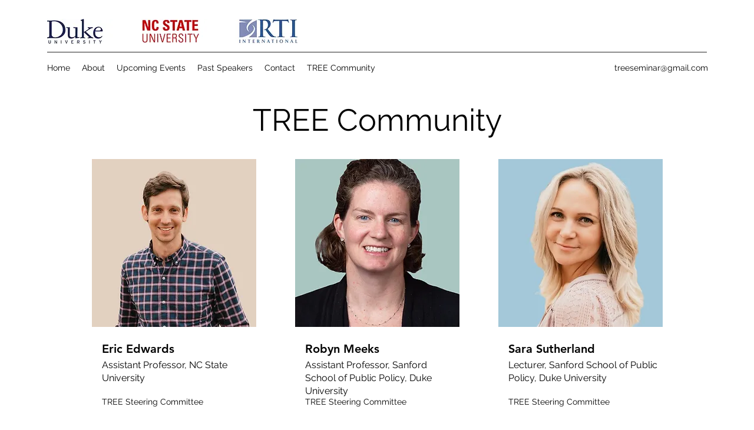

--- FILE ---
content_type: text/html; charset=UTF-8
request_url: https://www.treeseminar.com/treecommunity
body_size: 116301
content:
<!DOCTYPE html>
<html lang="en">
<head>
  
  <!-- SEO Tags -->
  <title>treecommunity</title>
  <link rel="canonical" href="https://www.treeseminar.com/treecommunity"/>
  <meta name="robots" content="index"/>
  <meta property="og:title" content="treecommunity"/>
  <meta property="og:url" content="https://www.treeseminar.com/treecommunity"/>
  <meta property="og:site_name" content="treeseminar.com"/>
  <meta property="og:type" content="website"/>
  <meta name="google-site-verification" content="LCIzWo6lx-zc3jj0HHf1l5dwkvYz4EEQiMu27WamEuY"/>
  <meta name="twitter:card" content="summary_large_image"/>
  <meta name="twitter:title" content="treecommunity"/>

  
  <meta charset='utf-8'>
  <meta name="viewport" content="width=device-width, initial-scale=1" id="wixDesktopViewport" />
  <meta http-equiv="X-UA-Compatible" content="IE=edge">
  <meta name="generator" content="Wix.com Website Builder"/>

  <link rel="icon" sizes="192x192" href="https://static.parastorage.com/client/pfavico.ico" type="image/x-icon"/>
  <link rel="shortcut icon" href="https://static.parastorage.com/client/pfavico.ico" type="image/x-icon"/>
  <link rel="apple-touch-icon" href="https://static.parastorage.com/client/pfavico.ico" type="image/x-icon"/>

  <!-- Safari Pinned Tab Icon -->
  <!-- <link rel="mask-icon" href="https://static.parastorage.com/client/pfavico.ico"> -->

  <!-- Original trials -->
  


  <!-- Segmenter Polyfill -->
  <script>
    if (!window.Intl || !window.Intl.Segmenter) {
      (function() {
        var script = document.createElement('script');
        script.src = 'https://static.parastorage.com/unpkg/@formatjs/intl-segmenter@11.7.10/polyfill.iife.js';
        document.head.appendChild(script);
      })();
    }
  </script>

  <!-- Legacy Polyfills -->
  <script nomodule="" src="https://static.parastorage.com/unpkg/core-js-bundle@3.2.1/minified.js"></script>
  <script nomodule="" src="https://static.parastorage.com/unpkg/focus-within-polyfill@5.0.9/dist/focus-within-polyfill.js"></script>

  <!-- Performance API Polyfills -->
  <script>
  (function () {
    var noop = function noop() {};
    if ("performance" in window === false) {
      window.performance = {};
    }
    window.performance.mark = performance.mark || noop;
    window.performance.measure = performance.measure || noop;
    if ("now" in window.performance === false) {
      var nowOffset = Date.now();
      if (performance.timing && performance.timing.navigationStart) {
        nowOffset = performance.timing.navigationStart;
      }
      window.performance.now = function now() {
        return Date.now() - nowOffset;
      };
    }
  })();
  </script>

  <!-- Globals Definitions -->
  <script>
    (function () {
      var now = Date.now()
      window.initialTimestamps = {
        initialTimestamp: now,
        initialRequestTimestamp: Math.round(performance.timeOrigin ? performance.timeOrigin : now - performance.now())
      }

      window.thunderboltTag = "QA_READY"
      window.thunderboltVersion = "1.16787.0"
    })();
  </script>

  <!-- Essential Viewer Model -->
  <script type="application/json" id="wix-essential-viewer-model">{"fleetConfig":{"fleetName":"thunderbolt-seo-isolated-renderer","type":"Rollout","code":1},"mode":{"qa":false,"enableTestApi":false,"debug":false,"ssrIndicator":false,"ssrOnly":false,"siteAssetsFallback":"enable","versionIndicator":false},"componentsLibrariesTopology":[{"artifactId":"editor-elements","namespace":"wixui","url":"https:\/\/static.parastorage.com\/services\/editor-elements\/1.14855.0"},{"artifactId":"editor-elements","namespace":"dsgnsys","url":"https:\/\/static.parastorage.com\/services\/editor-elements\/1.14855.0"}],"siteFeaturesConfigs":{"sessionManager":{"isRunningInDifferentSiteContext":false}},"language":{"userLanguage":"en"},"siteAssets":{"clientTopology":{"mediaRootUrl":"https:\/\/static.wixstatic.com","scriptsUrl":"static.parastorage.com","staticMediaUrl":"https:\/\/static.wixstatic.com\/media","moduleRepoUrl":"https:\/\/static.parastorage.com\/unpkg","fileRepoUrl":"https:\/\/static.parastorage.com\/services","viewerAppsUrl":"https:\/\/viewer-apps.parastorage.com","viewerAssetsUrl":"https:\/\/viewer-assets.parastorage.com","siteAssetsUrl":"https:\/\/siteassets.parastorage.com","pageJsonServerUrls":["https:\/\/pages.parastorage.com","https:\/\/staticorigin.wixstatic.com","https:\/\/www.treeseminar.com","https:\/\/fallback.wix.com\/wix-html-editor-pages-webapp\/page"],"pathOfTBModulesInFileRepoForFallback":"wix-thunderbolt\/dist\/"}},"siteFeatures":["accessibility","appMonitoring","assetsLoader","businessLogger","captcha","clickHandlerRegistrar","commonConfig","componentsLoader","componentsRegistry","consentPolicy","cyclicTabbing","domSelectors","dynamicPages","environmentWixCodeSdk","environment","locationWixCodeSdk","mpaNavigation","navigationManager","navigationPhases","ooi","pages","panorama","renderer","reporter","routerFetch","router","scrollRestoration","seoWixCodeSdk","seo","sessionManager","siteMembersWixCodeSdk","siteMembers","siteScrollBlocker","siteWixCodeSdk","speculationRules","ssrCache","stores","structureApi","thunderboltInitializer","tpaCommons","translations","usedPlatformApis","warmupData","windowMessageRegistrar","windowWixCodeSdk","wixCustomElementComponent","wixEmbedsApi","componentsReact","platform"],"site":{"externalBaseUrl":"https:\/\/www.treeseminar.com","isSEO":true},"media":{"staticMediaUrl":"https:\/\/static.wixstatic.com\/media","mediaRootUrl":"https:\/\/static.wixstatic.com\/","staticVideoUrl":"https:\/\/video.wixstatic.com\/"},"requestUrl":"https:\/\/www.treeseminar.com\/treecommunity","rollout":{"siteAssetsVersionsRollout":false,"isDACRollout":0,"isTBRollout":true},"commonConfig":{"brand":"wix","host":"VIEWER","bsi":"","consentPolicy":{},"consentPolicyHeader":{},"siteRevision":"2","branchId":"7da60192-b890-423b-9448-f5b2cb77a293","renderingFlow":"NONE","language":"en","locale":"en-us"},"interactionSampleRatio":0.01,"dynamicModelUrl":"https:\/\/www.treeseminar.com\/_api\/v2\/dynamicmodel","accessTokensUrl":"https:\/\/www.treeseminar.com\/_api\/v1\/access-tokens","isExcludedFromSecurityExperiments":false,"experiments":{"specs.thunderbolt.hardenFetchAndXHR":true,"specs.thunderbolt.securityExperiments":true}}</script>
  <script>window.viewerModel = JSON.parse(document.getElementById('wix-essential-viewer-model').textContent)</script>

  <script>
    window.commonConfig = viewerModel.commonConfig
  </script>

  
  <!-- BEGIN handleAccessTokens bundle -->

  <script data-url="https://static.parastorage.com/services/wix-thunderbolt/dist/handleAccessTokens.inline.4f2f9a53.bundle.min.js">(()=>{"use strict";function e(e){let{context:o,property:r,value:n,enumerable:i=!0}=e,c=e.get,l=e.set;if(!r||void 0===n&&!c&&!l)return new Error("property and value are required");let a=o||globalThis,s=a?.[r],u={};if(void 0!==n)u.value=n;else{if(c){let e=t(c);e&&(u.get=e)}if(l){let e=t(l);e&&(u.set=e)}}let p={...u,enumerable:i||!1,configurable:!1};void 0!==n&&(p.writable=!1);try{Object.defineProperty(a,r,p)}catch(e){return e instanceof TypeError?s:e}return s}function t(e,t){return"function"==typeof e?e:!0===e?.async&&"function"==typeof e.func?t?async function(t){return e.func(t)}:async function(){return e.func()}:"function"==typeof e?.func?e.func:void 0}try{e({property:"strictDefine",value:e})}catch{}try{e({property:"defineStrictObject",value:r})}catch{}try{e({property:"defineStrictMethod",value:n})}catch{}var o=["toString","toLocaleString","valueOf","constructor","prototype"];function r(t){let{context:n,property:c,propertiesToExclude:l=[],skipPrototype:a=!1,hardenPrototypePropertiesToExclude:s=[]}=t;if(!c)return new Error("property is required");let u=(n||globalThis)[c],p={},f=i(n,c);u&&("object"==typeof u||"function"==typeof u)&&Reflect.ownKeys(u).forEach(t=>{if(!l.includes(t)&&!o.includes(t)){let o=i(u,t);if(o&&(o.writable||o.configurable)){let{value:r,get:n,set:i,enumerable:c=!1}=o,l={};void 0!==r?l.value=r:n?l.get=n:i&&(l.set=i);try{let o=e({context:u,property:t,...l,enumerable:c});p[t]=o}catch(e){if(!(e instanceof TypeError))throw e;try{p[t]=o.value||o.get||o.set}catch{}}}}});let d={originalObject:u,originalProperties:p};if(!a&&void 0!==u?.prototype){let e=r({context:u,property:"prototype",propertiesToExclude:s,skipPrototype:!0});e instanceof Error||(d.originalPrototype=e?.originalObject,d.originalPrototypeProperties=e?.originalProperties)}return e({context:n,property:c,value:u,enumerable:f?.enumerable}),d}function n(t,o){let r=(o||globalThis)[t],n=i(o||globalThis,t);return r&&n&&(n.writable||n.configurable)?(Object.freeze(r),e({context:globalThis,property:t,value:r})):r}function i(e,t){if(e&&t)try{return Reflect.getOwnPropertyDescriptor(e,t)}catch{return}}function c(e){if("string"!=typeof e)return e;try{return decodeURIComponent(e).toLowerCase().trim()}catch{return e.toLowerCase().trim()}}function l(e,t){let o="";if("string"==typeof e)o=e.split("=")[0]?.trim()||"";else{if(!e||"string"!=typeof e.name)return!1;o=e.name}return t.has(c(o)||"")}function a(e,t){let o;return o="string"==typeof e?e.split(";").map(e=>e.trim()).filter(e=>e.length>0):e||[],o.filter(e=>!l(e,t))}var s=null;function u(){return null===s&&(s=typeof Document>"u"?void 0:Object.getOwnPropertyDescriptor(Document.prototype,"cookie")),s}function p(t,o){if(!globalThis?.cookieStore)return;let r=globalThis.cookieStore.get.bind(globalThis.cookieStore),n=globalThis.cookieStore.getAll.bind(globalThis.cookieStore),i=globalThis.cookieStore.set.bind(globalThis.cookieStore),c=globalThis.cookieStore.delete.bind(globalThis.cookieStore);return e({context:globalThis.CookieStore.prototype,property:"get",value:async function(e){return l(("string"==typeof e?e:e.name)||"",t)?null:r.call(this,e)},enumerable:!0}),e({context:globalThis.CookieStore.prototype,property:"getAll",value:async function(){return a(await n.apply(this,Array.from(arguments)),t)},enumerable:!0}),e({context:globalThis.CookieStore.prototype,property:"set",value:async function(){let e=Array.from(arguments);if(!l(1===e.length?e[0].name:e[0],t))return i.apply(this,e);o&&console.warn(o)},enumerable:!0}),e({context:globalThis.CookieStore.prototype,property:"delete",value:async function(){let e=Array.from(arguments);if(!l(1===e.length?e[0].name:e[0],t))return c.apply(this,e)},enumerable:!0}),e({context:globalThis.cookieStore,property:"prototype",value:globalThis.CookieStore.prototype,enumerable:!1}),e({context:globalThis,property:"cookieStore",value:globalThis.cookieStore,enumerable:!0}),{get:r,getAll:n,set:i,delete:c}}var f=["TextEncoder","TextDecoder","XMLHttpRequestEventTarget","EventTarget","URL","JSON","Reflect","Object","Array","Map","Set","WeakMap","WeakSet","Promise","Symbol","Error"],d=["addEventListener","removeEventListener","dispatchEvent","encodeURI","encodeURIComponent","decodeURI","decodeURIComponent"];const y=(e,t)=>{try{const o=t?t.get.call(document):document.cookie;return o.split(";").map(e=>e.trim()).filter(t=>t?.startsWith(e))[0]?.split("=")[1]}catch(e){return""}},g=(e="",t="",o="/")=>`${e}=; ${t?`domain=${t};`:""} max-age=0; path=${o}; expires=Thu, 01 Jan 1970 00:00:01 GMT`;function m(){(function(){if("undefined"!=typeof window){const e=performance.getEntriesByType("navigation")[0];return"back_forward"===(e?.type||"")}return!1})()&&function(){const{counter:e}=function(){const e=b("getItem");if(e){const[t,o]=e.split("-"),r=o?parseInt(o,10):0;if(r>=3){const e=t?Number(t):0;if(Date.now()-e>6e4)return{counter:0}}return{counter:r}}return{counter:0}}();e<3?(!function(e=1){b("setItem",`${Date.now()}-${e}`)}(e+1),window.location.reload()):console.error("ATS: Max reload attempts reached")}()}function b(e,t){try{return sessionStorage[e]("reload",t||"")}catch(e){console.error("ATS: Error calling sessionStorage:",e)}}const h="client-session-bind",v="sec-fetch-unsupported",{experiments:w}=window.viewerModel,T=[h,"client-binding",v,"svSession","smSession","server-session-bind","wixSession2","wixSession3"].map(e=>e.toLowerCase()),{cookie:S}=function(t,o){let r=new Set(t);return e({context:document,property:"cookie",set:{func:e=>function(e,t,o,r){let n=u(),i=c(t.split(";")[0]||"")||"";[...o].every(e=>!i.startsWith(e.toLowerCase()))&&n?.set?n.set.call(e,t):r&&console.warn(r)}(document,e,r,o)},get:{func:()=>function(e,t){let o=u();if(!o?.get)throw new Error("Cookie descriptor or getter not available");return a(o.get.call(e),t).join("; ")}(document,r)},enumerable:!0}),{cookieStore:p(r,o),cookie:u()}}(T),k="tbReady",x="security_overrideGlobals",{experiments:E,siteFeaturesConfigs:C,accessTokensUrl:P}=window.viewerModel,R=P,M={},O=(()=>{const e=y(h,S);if(w["specs.thunderbolt.browserCacheReload"]){y(v,S)||e?b("removeItem"):m()}return(()=>{const e=g(h),t=g(h,location.hostname);S.set.call(document,e),S.set.call(document,t)})(),e})();O&&(M["client-binding"]=O);const D=fetch;addEventListener(k,function e(t){const{logger:o}=t.detail;try{window.tb.init({fetch:D,fetchHeaders:M})}catch(e){const t=new Error("TB003");o.meter(`${x}_${t.message}`,{paramsOverrides:{errorType:x,eventString:t.message}}),window?.viewerModel?.mode.debug&&console.error(e)}finally{removeEventListener(k,e)}}),E["specs.thunderbolt.hardenFetchAndXHR"]||(window.fetchDynamicModel=()=>C.sessionManager.isRunningInDifferentSiteContext?Promise.resolve({}):fetch(R,{credentials:"same-origin",headers:M}).then(function(e){if(!e.ok)throw new Error(`[${e.status}]${e.statusText}`);return e.json()}),window.dynamicModelPromise=window.fetchDynamicModel())})();
//# sourceMappingURL=https://static.parastorage.com/services/wix-thunderbolt/dist/handleAccessTokens.inline.4f2f9a53.bundle.min.js.map</script>

<!-- END handleAccessTokens bundle -->

<!-- BEGIN overrideGlobals bundle -->

<script data-url="https://static.parastorage.com/services/wix-thunderbolt/dist/overrideGlobals.inline.ec13bfcf.bundle.min.js">(()=>{"use strict";function e(e){let{context:r,property:o,value:n,enumerable:i=!0}=e,c=e.get,a=e.set;if(!o||void 0===n&&!c&&!a)return new Error("property and value are required");let l=r||globalThis,u=l?.[o],s={};if(void 0!==n)s.value=n;else{if(c){let e=t(c);e&&(s.get=e)}if(a){let e=t(a);e&&(s.set=e)}}let p={...s,enumerable:i||!1,configurable:!1};void 0!==n&&(p.writable=!1);try{Object.defineProperty(l,o,p)}catch(e){return e instanceof TypeError?u:e}return u}function t(e,t){return"function"==typeof e?e:!0===e?.async&&"function"==typeof e.func?t?async function(t){return e.func(t)}:async function(){return e.func()}:"function"==typeof e?.func?e.func:void 0}try{e({property:"strictDefine",value:e})}catch{}try{e({property:"defineStrictObject",value:o})}catch{}try{e({property:"defineStrictMethod",value:n})}catch{}var r=["toString","toLocaleString","valueOf","constructor","prototype"];function o(t){let{context:n,property:c,propertiesToExclude:a=[],skipPrototype:l=!1,hardenPrototypePropertiesToExclude:u=[]}=t;if(!c)return new Error("property is required");let s=(n||globalThis)[c],p={},f=i(n,c);s&&("object"==typeof s||"function"==typeof s)&&Reflect.ownKeys(s).forEach(t=>{if(!a.includes(t)&&!r.includes(t)){let r=i(s,t);if(r&&(r.writable||r.configurable)){let{value:o,get:n,set:i,enumerable:c=!1}=r,a={};void 0!==o?a.value=o:n?a.get=n:i&&(a.set=i);try{let r=e({context:s,property:t,...a,enumerable:c});p[t]=r}catch(e){if(!(e instanceof TypeError))throw e;try{p[t]=r.value||r.get||r.set}catch{}}}}});let d={originalObject:s,originalProperties:p};if(!l&&void 0!==s?.prototype){let e=o({context:s,property:"prototype",propertiesToExclude:u,skipPrototype:!0});e instanceof Error||(d.originalPrototype=e?.originalObject,d.originalPrototypeProperties=e?.originalProperties)}return e({context:n,property:c,value:s,enumerable:f?.enumerable}),d}function n(t,r){let o=(r||globalThis)[t],n=i(r||globalThis,t);return o&&n&&(n.writable||n.configurable)?(Object.freeze(o),e({context:globalThis,property:t,value:o})):o}function i(e,t){if(e&&t)try{return Reflect.getOwnPropertyDescriptor(e,t)}catch{return}}function c(e){if("string"!=typeof e)return e;try{return decodeURIComponent(e).toLowerCase().trim()}catch{return e.toLowerCase().trim()}}function a(e,t){return e instanceof Headers?e.forEach((r,o)=>{l(o,t)||e.delete(o)}):Object.keys(e).forEach(r=>{l(r,t)||delete e[r]}),e}function l(e,t){return!t.has(c(e)||"")}function u(e,t){let r=!0,o=function(e){let t,r;if(globalThis.Request&&e instanceof Request)t=e.url;else{if("function"!=typeof e?.toString)throw new Error("Unsupported type for url");t=e.toString()}try{return new URL(t).pathname}catch{return r=t.replace(/#.+/gi,"").split("?").shift(),r.startsWith("/")?r:`/${r}`}}(e),n=c(o);return n&&t.some(e=>n.includes(e))&&(r=!1),r}function s(t,r,o){let n=fetch,i=XMLHttpRequest,c=new Set(r);function s(){let e=new i,r=e.open,n=e.setRequestHeader;return e.open=function(){let n=Array.from(arguments),i=n[1];if(n.length<2||u(i,t))return r.apply(e,n);throw new Error(o||`Request not allowed for path ${i}`)},e.setRequestHeader=function(t,r){l(decodeURIComponent(t),c)&&n.call(e,t,r)},e}return e({property:"fetch",value:function(){let e=function(e,t){return globalThis.Request&&e[0]instanceof Request&&e[0]?.headers?a(e[0].headers,t):e[1]?.headers&&a(e[1].headers,t),e}(arguments,c);return u(arguments[0],t)?n.apply(globalThis,Array.from(e)):new Promise((e,t)=>{t(new Error(o||`Request not allowed for path ${arguments[0]}`))})},enumerable:!0}),e({property:"XMLHttpRequest",value:s,enumerable:!0}),Object.keys(i).forEach(e=>{s[e]=i[e]}),{fetch:n,XMLHttpRequest:i}}var p=["TextEncoder","TextDecoder","XMLHttpRequestEventTarget","EventTarget","URL","JSON","Reflect","Object","Array","Map","Set","WeakMap","WeakSet","Promise","Symbol","Error"],f=["addEventListener","removeEventListener","dispatchEvent","encodeURI","encodeURIComponent","decodeURI","decodeURIComponent"];const d=function(){let t=globalThis.open,r=document.open;function o(e,r,o){let n="string"!=typeof e,i=t.call(window,e,r,o);return n||e&&function(e){return e.startsWith("//")&&/(?:[a-z0-9](?:[a-z0-9-]{0,61}[a-z0-9])?\.)+[a-z0-9][a-z0-9-]{0,61}[a-z0-9]/g.test(`${location.protocol}:${e}`)&&(e=`${location.protocol}${e}`),!e.startsWith("http")||new URL(e).hostname===location.hostname}(e)?{}:i}return e({property:"open",value:o,context:globalThis,enumerable:!0}),e({property:"open",value:function(e,t,n){return e?o(e,t,n):r.call(document,e||"",t||"",n||"")},context:document,enumerable:!0}),{open:t,documentOpen:r}},y=function(){let t=document.createElement,r=Element.prototype.setAttribute,o=Element.prototype.setAttributeNS;return e({property:"createElement",context:document,value:function(n,i){let a=t.call(document,n,i);if("iframe"===c(n)){e({property:"srcdoc",context:a,get:()=>"",set:()=>{console.warn("`srcdoc` is not allowed in iframe elements.")}});let t=function(e,t){"srcdoc"!==e.toLowerCase()?r.call(a,e,t):console.warn("`srcdoc` attribute is not allowed to be set.")},n=function(e,t,r){"srcdoc"!==t.toLowerCase()?o.call(a,e,t,r):console.warn("`srcdoc` attribute is not allowed to be set.")};a.setAttribute=t,a.setAttributeNS=n}return a},enumerable:!0}),{createElement:t,setAttribute:r,setAttributeNS:o}},m=["client-binding"],b=["/_api/v1/access-tokens","/_api/v2/dynamicmodel","/_api/one-app-session-web/v3/businesses"],h=function(){let t=setTimeout,r=setInterval;return o("setTimeout",0,globalThis),o("setInterval",0,globalThis),{setTimeout:t,setInterval:r};function o(t,r,o){let n=o||globalThis,i=n[t];if(!i||"function"!=typeof i)throw new Error(`Function ${t} not found or is not a function`);e({property:t,value:function(){let e=Array.from(arguments);if("string"!=typeof e[r])return i.apply(n,e);console.warn(`Calling ${t} with a String Argument at index ${r} is not allowed`)},context:o,enumerable:!0})}},v=function(){if(navigator&&"serviceWorker"in navigator){let t=navigator.serviceWorker.register;return e({context:navigator.serviceWorker,property:"register",value:function(){console.log("Service worker registration is not allowed")},enumerable:!0}),{register:t}}return{}};performance.mark("overrideGlobals started");const{isExcludedFromSecurityExperiments:g,experiments:w}=window.viewerModel,E=!g&&w["specs.thunderbolt.securityExperiments"];try{d(),E&&y(),w["specs.thunderbolt.hardenFetchAndXHR"]&&E&&s(b,m),v(),(e=>{let t=[],r=[];r=r.concat(["TextEncoder","TextDecoder"]),e&&(r=r.concat(["XMLHttpRequestEventTarget","EventTarget"])),r=r.concat(["URL","JSON"]),e&&(t=t.concat(["addEventListener","removeEventListener"])),t=t.concat(["encodeURI","encodeURIComponent","decodeURI","decodeURIComponent"]),r=r.concat(["String","Number"]),e&&r.push("Object"),r=r.concat(["Reflect"]),t.forEach(e=>{n(e),["addEventListener","removeEventListener"].includes(e)&&n(e,document)}),r.forEach(e=>{o({property:e})})})(E),E&&h()}catch(e){window?.viewerModel?.mode.debug&&console.error(e);const t=new Error("TB006");window.fedops?.reportError(t,"security_overrideGlobals"),window.Sentry?window.Sentry.captureException(t):globalThis.defineStrictProperty("sentryBuffer",[t],window,!1)}performance.mark("overrideGlobals ended")})();
//# sourceMappingURL=https://static.parastorage.com/services/wix-thunderbolt/dist/overrideGlobals.inline.ec13bfcf.bundle.min.js.map</script>

<!-- END overrideGlobals bundle -->


  
  <script>
    window.commonConfig = viewerModel.commonConfig

	
  </script>

  <!-- Initial CSS -->
  <style data-url="https://static.parastorage.com/services/wix-thunderbolt/dist/main.347af09f.min.css">@keyframes slide-horizontal-new{0%{transform:translateX(100%)}}@keyframes slide-horizontal-old{80%{opacity:1}to{opacity:0;transform:translateX(-100%)}}@keyframes slide-vertical-new{0%{transform:translateY(-100%)}}@keyframes slide-vertical-old{80%{opacity:1}to{opacity:0;transform:translateY(100%)}}@keyframes out-in-new{0%{opacity:0}}@keyframes out-in-old{to{opacity:0}}:root:active-view-transition{view-transition-name:none}::view-transition{pointer-events:none}:root:active-view-transition::view-transition-new(page-group),:root:active-view-transition::view-transition-old(page-group){animation-duration:.6s;cursor:wait;pointer-events:all}:root:active-view-transition-type(SlideHorizontal)::view-transition-old(page-group){animation:slide-horizontal-old .6s cubic-bezier(.83,0,.17,1) forwards;mix-blend-mode:normal}:root:active-view-transition-type(SlideHorizontal)::view-transition-new(page-group){animation:slide-horizontal-new .6s cubic-bezier(.83,0,.17,1) backwards;mix-blend-mode:normal}:root:active-view-transition-type(SlideVertical)::view-transition-old(page-group){animation:slide-vertical-old .6s cubic-bezier(.83,0,.17,1) forwards;mix-blend-mode:normal}:root:active-view-transition-type(SlideVertical)::view-transition-new(page-group){animation:slide-vertical-new .6s cubic-bezier(.83,0,.17,1) backwards;mix-blend-mode:normal}:root:active-view-transition-type(OutIn)::view-transition-old(page-group){animation:out-in-old .35s cubic-bezier(.22,1,.36,1) forwards}:root:active-view-transition-type(OutIn)::view-transition-new(page-group){animation:out-in-new .35s cubic-bezier(.64,0,.78,0) .35s backwards}@media(prefers-reduced-motion:reduce){::view-transition-group(*),::view-transition-new(*),::view-transition-old(*){animation:none!important}}body,html{background:transparent;border:0;margin:0;outline:0;padding:0;vertical-align:baseline}body{--scrollbar-width:0px;font-family:Arial,Helvetica,sans-serif;font-size:10px}body,html{height:100%}body{overflow-x:auto;overflow-y:scroll}body:not(.responsive) #site-root{min-width:var(--site-width);width:100%}body:not([data-js-loaded]) [data-hide-prejs]{visibility:hidden}interact-element{display:contents}#SITE_CONTAINER{position:relative}:root{--one-unit:1vw;--section-max-width:9999px;--spx-stopper-max:9999px;--spx-stopper-min:0px;--browser-zoom:1}@supports(-webkit-appearance:none) and (stroke-color:transparent){:root{--safari-sticky-fix:opacity;--experimental-safari-sticky-fix:translateZ(0)}}@supports(container-type:inline-size){:root{--one-unit:1cqw}}[id^=oldHoverBox-]{mix-blend-mode:plus-lighter;transition:opacity .5s ease,visibility .5s ease}[data-mesh-id$=inlineContent-gridContainer]:has(>[id^=oldHoverBox-]){isolation:isolate}</style>
<style data-url="https://static.parastorage.com/services/wix-thunderbolt/dist/main.renderer.9cb0985f.min.css">a,abbr,acronym,address,applet,b,big,blockquote,button,caption,center,cite,code,dd,del,dfn,div,dl,dt,em,fieldset,font,footer,form,h1,h2,h3,h4,h5,h6,header,i,iframe,img,ins,kbd,label,legend,li,nav,object,ol,p,pre,q,s,samp,section,small,span,strike,strong,sub,sup,table,tbody,td,tfoot,th,thead,title,tr,tt,u,ul,var{background:transparent;border:0;margin:0;outline:0;padding:0;vertical-align:baseline}input,select,textarea{box-sizing:border-box;font-family:Helvetica,Arial,sans-serif}ol,ul{list-style:none}blockquote,q{quotes:none}ins{text-decoration:none}del{text-decoration:line-through}table{border-collapse:collapse;border-spacing:0}a{cursor:pointer;text-decoration:none}.testStyles{overflow-y:hidden}.reset-button{-webkit-appearance:none;background:none;border:0;color:inherit;font:inherit;line-height:normal;outline:0;overflow:visible;padding:0;-webkit-user-select:none;-moz-user-select:none;-ms-user-select:none}:focus{outline:none}body.device-mobile-optimized:not(.disable-site-overflow){overflow-x:hidden;overflow-y:scroll}body.device-mobile-optimized:not(.responsive) #SITE_CONTAINER{margin-left:auto;margin-right:auto;overflow-x:visible;position:relative;width:320px}body.device-mobile-optimized:not(.responsive):not(.blockSiteScrolling) #SITE_CONTAINER{margin-top:0}body.device-mobile-optimized>*{max-width:100%!important}body.device-mobile-optimized #site-root{overflow-x:hidden;overflow-y:hidden}@supports(overflow:clip){body.device-mobile-optimized #site-root{overflow-x:clip;overflow-y:clip}}body.device-mobile-non-optimized #SITE_CONTAINER #site-root{overflow-x:clip;overflow-y:clip}body.device-mobile-non-optimized.fullScreenMode{background-color:#5f6360}body.device-mobile-non-optimized.fullScreenMode #MOBILE_ACTIONS_MENU,body.device-mobile-non-optimized.fullScreenMode #SITE_BACKGROUND,body.device-mobile-non-optimized.fullScreenMode #site-root,body.fullScreenMode #WIX_ADS{visibility:hidden}body.fullScreenMode{overflow-x:hidden!important;overflow-y:hidden!important}body.fullScreenMode.device-mobile-optimized #TINY_MENU{opacity:0;pointer-events:none}body.fullScreenMode-scrollable.device-mobile-optimized{overflow-x:hidden!important;overflow-y:auto!important}body.fullScreenMode-scrollable.device-mobile-optimized #masterPage,body.fullScreenMode-scrollable.device-mobile-optimized #site-root{overflow-x:hidden!important;overflow-y:hidden!important}body.fullScreenMode-scrollable.device-mobile-optimized #SITE_BACKGROUND,body.fullScreenMode-scrollable.device-mobile-optimized #masterPage{height:auto!important}body.fullScreenMode-scrollable.device-mobile-optimized #masterPage.mesh-layout{height:0!important}body.blockSiteScrolling,body.siteScrollingBlocked{position:fixed;width:100%}body.blockSiteScrolling #SITE_CONTAINER{margin-top:calc(var(--blocked-site-scroll-margin-top)*-1)}#site-root{margin:0 auto;min-height:100%;position:relative;top:var(--wix-ads-height)}#site-root img:not([src]){visibility:hidden}#site-root svg img:not([src]){visibility:visible}.auto-generated-link{color:inherit}#SCROLL_TO_BOTTOM,#SCROLL_TO_TOP{height:0}.has-click-trigger{cursor:pointer}.fullScreenOverlay{bottom:0;display:flex;justify-content:center;left:0;overflow-y:hidden;position:fixed;right:0;top:-60px;z-index:1005}.fullScreenOverlay>.fullScreenOverlayContent{bottom:0;left:0;margin:0 auto;overflow:hidden;position:absolute;right:0;top:60px;transform:translateZ(0)}[data-mesh-id$=centeredContent],[data-mesh-id$=form],[data-mesh-id$=inlineContent]{pointer-events:none;position:relative}[data-mesh-id$=-gridWrapper],[data-mesh-id$=-rotated-wrapper]{pointer-events:none}[data-mesh-id$=-gridContainer]>*,[data-mesh-id$=-rotated-wrapper]>*,[data-mesh-id$=inlineContent]>:not([data-mesh-id$=-gridContainer]){pointer-events:auto}.device-mobile-optimized #masterPage.mesh-layout #SOSP_CONTAINER_CUSTOM_ID{grid-area:2/1/3/2;-ms-grid-row:2;position:relative}#masterPage.mesh-layout{-ms-grid-rows:max-content max-content min-content max-content;-ms-grid-columns:100%;align-items:start;display:-ms-grid;display:grid;grid-template-columns:100%;grid-template-rows:max-content max-content min-content max-content;justify-content:stretch}#masterPage.mesh-layout #PAGES_CONTAINER,#masterPage.mesh-layout #SITE_FOOTER-placeholder,#masterPage.mesh-layout #SITE_FOOTER_WRAPPER,#masterPage.mesh-layout #SITE_HEADER-placeholder,#masterPage.mesh-layout #SITE_HEADER_WRAPPER,#masterPage.mesh-layout #SOSP_CONTAINER_CUSTOM_ID[data-state~=mobileView],#masterPage.mesh-layout #soapAfterPagesContainer,#masterPage.mesh-layout #soapBeforePagesContainer{-ms-grid-row-align:start;-ms-grid-column-align:start;-ms-grid-column:1}#masterPage.mesh-layout #SITE_HEADER-placeholder,#masterPage.mesh-layout #SITE_HEADER_WRAPPER{grid-area:1/1/2/2;-ms-grid-row:1}#masterPage.mesh-layout #PAGES_CONTAINER,#masterPage.mesh-layout #soapAfterPagesContainer,#masterPage.mesh-layout #soapBeforePagesContainer{grid-area:3/1/4/2;-ms-grid-row:3}#masterPage.mesh-layout #soapAfterPagesContainer,#masterPage.mesh-layout #soapBeforePagesContainer{width:100%}#masterPage.mesh-layout #PAGES_CONTAINER{align-self:stretch}#masterPage.mesh-layout main#PAGES_CONTAINER{display:block}#masterPage.mesh-layout #SITE_FOOTER-placeholder,#masterPage.mesh-layout #SITE_FOOTER_WRAPPER{grid-area:4/1/5/2;-ms-grid-row:4}#masterPage.mesh-layout #SITE_PAGES,#masterPage.mesh-layout [data-mesh-id=PAGES_CONTAINERcenteredContent],#masterPage.mesh-layout [data-mesh-id=PAGES_CONTAINERinlineContent]{height:100%}#masterPage.mesh-layout.desktop>*{width:100%}#masterPage.mesh-layout #PAGES_CONTAINER,#masterPage.mesh-layout #SITE_FOOTER,#masterPage.mesh-layout #SITE_FOOTER_WRAPPER,#masterPage.mesh-layout #SITE_HEADER,#masterPage.mesh-layout #SITE_HEADER_WRAPPER,#masterPage.mesh-layout #SITE_PAGES,#masterPage.mesh-layout #masterPageinlineContent{position:relative}#masterPage.mesh-layout #SITE_HEADER{grid-area:1/1/2/2}#masterPage.mesh-layout #SITE_FOOTER{grid-area:4/1/5/2}#masterPage.mesh-layout.overflow-x-clip #SITE_FOOTER,#masterPage.mesh-layout.overflow-x-clip #SITE_HEADER{overflow-x:clip}[data-z-counter]{z-index:0}[data-z-counter="0"]{z-index:auto}.wixSiteProperties{-webkit-font-smoothing:antialiased;-moz-osx-font-smoothing:grayscale}:root{--wst-button-color-fill-primary:rgb(var(--color_48));--wst-button-color-border-primary:rgb(var(--color_49));--wst-button-color-text-primary:rgb(var(--color_50));--wst-button-color-fill-primary-hover:rgb(var(--color_51));--wst-button-color-border-primary-hover:rgb(var(--color_52));--wst-button-color-text-primary-hover:rgb(var(--color_53));--wst-button-color-fill-primary-disabled:rgb(var(--color_54));--wst-button-color-border-primary-disabled:rgb(var(--color_55));--wst-button-color-text-primary-disabled:rgb(var(--color_56));--wst-button-color-fill-secondary:rgb(var(--color_57));--wst-button-color-border-secondary:rgb(var(--color_58));--wst-button-color-text-secondary:rgb(var(--color_59));--wst-button-color-fill-secondary-hover:rgb(var(--color_60));--wst-button-color-border-secondary-hover:rgb(var(--color_61));--wst-button-color-text-secondary-hover:rgb(var(--color_62));--wst-button-color-fill-secondary-disabled:rgb(var(--color_63));--wst-button-color-border-secondary-disabled:rgb(var(--color_64));--wst-button-color-text-secondary-disabled:rgb(var(--color_65));--wst-color-fill-base-1:rgb(var(--color_36));--wst-color-fill-base-2:rgb(var(--color_37));--wst-color-fill-base-shade-1:rgb(var(--color_38));--wst-color-fill-base-shade-2:rgb(var(--color_39));--wst-color-fill-base-shade-3:rgb(var(--color_40));--wst-color-fill-accent-1:rgb(var(--color_41));--wst-color-fill-accent-2:rgb(var(--color_42));--wst-color-fill-accent-3:rgb(var(--color_43));--wst-color-fill-accent-4:rgb(var(--color_44));--wst-color-fill-background-primary:rgb(var(--color_11));--wst-color-fill-background-secondary:rgb(var(--color_12));--wst-color-text-primary:rgb(var(--color_15));--wst-color-text-secondary:rgb(var(--color_14));--wst-color-action:rgb(var(--color_18));--wst-color-disabled:rgb(var(--color_39));--wst-color-title:rgb(var(--color_45));--wst-color-subtitle:rgb(var(--color_46));--wst-color-line:rgb(var(--color_47));--wst-font-style-h2:var(--font_2);--wst-font-style-h3:var(--font_3);--wst-font-style-h4:var(--font_4);--wst-font-style-h5:var(--font_5);--wst-font-style-h6:var(--font_6);--wst-font-style-body-large:var(--font_7);--wst-font-style-body-medium:var(--font_8);--wst-font-style-body-small:var(--font_9);--wst-font-style-body-x-small:var(--font_10);--wst-color-custom-1:rgb(var(--color_13));--wst-color-custom-2:rgb(var(--color_16));--wst-color-custom-3:rgb(var(--color_17));--wst-color-custom-4:rgb(var(--color_19));--wst-color-custom-5:rgb(var(--color_20));--wst-color-custom-6:rgb(var(--color_21));--wst-color-custom-7:rgb(var(--color_22));--wst-color-custom-8:rgb(var(--color_23));--wst-color-custom-9:rgb(var(--color_24));--wst-color-custom-10:rgb(var(--color_25));--wst-color-custom-11:rgb(var(--color_26));--wst-color-custom-12:rgb(var(--color_27));--wst-color-custom-13:rgb(var(--color_28));--wst-color-custom-14:rgb(var(--color_29));--wst-color-custom-15:rgb(var(--color_30));--wst-color-custom-16:rgb(var(--color_31));--wst-color-custom-17:rgb(var(--color_32));--wst-color-custom-18:rgb(var(--color_33));--wst-color-custom-19:rgb(var(--color_34));--wst-color-custom-20:rgb(var(--color_35))}.wix-presets-wrapper{display:contents}</style>

  <meta name="format-detection" content="telephone=no">
  <meta name="skype_toolbar" content="skype_toolbar_parser_compatible">
  
  

  

  

  <!-- head performance data start -->
  
  <!-- head performance data end -->
  

    


    
<style data-href="https://static.parastorage.com/services/editor-elements-library/dist/thunderbolt/rb_wixui.thunderbolt_bootstrap.a1b00b19.min.css">.cwL6XW{cursor:pointer}.sNF2R0{opacity:0}.hLoBV3{transition:opacity var(--transition-duration) cubic-bezier(.37,0,.63,1)}.Rdf41z,.hLoBV3{opacity:1}.ftlZWo{transition:opacity var(--transition-duration) cubic-bezier(.37,0,.63,1)}.ATGlOr,.ftlZWo{opacity:0}.KQSXD0{transition:opacity var(--transition-duration) cubic-bezier(.64,0,.78,0)}.KQSXD0,.pagQKE{opacity:1}._6zG5H{opacity:0;transition:opacity var(--transition-duration) cubic-bezier(.22,1,.36,1)}.BB49uC{transform:translateX(100%)}.j9xE1V{transition:transform var(--transition-duration) cubic-bezier(.87,0,.13,1)}.ICs7Rs,.j9xE1V{transform:translateX(0)}.DxijZJ{transition:transform var(--transition-duration) cubic-bezier(.87,0,.13,1)}.B5kjYq,.DxijZJ{transform:translateX(-100%)}.cJijIV{transition:transform var(--transition-duration) cubic-bezier(.87,0,.13,1)}.cJijIV,.hOxaWM{transform:translateX(0)}.T9p3fN{transform:translateX(100%);transition:transform var(--transition-duration) cubic-bezier(.87,0,.13,1)}.qDxYJm{transform:translateY(100%)}.aA9V0P{transition:transform var(--transition-duration) cubic-bezier(.87,0,.13,1)}.YPXPAS,.aA9V0P{transform:translateY(0)}.Xf2zsA{transition:transform var(--transition-duration) cubic-bezier(.87,0,.13,1)}.Xf2zsA,.y7Kt7s{transform:translateY(-100%)}.EeUgMu{transition:transform var(--transition-duration) cubic-bezier(.87,0,.13,1)}.EeUgMu,.fdHrtm{transform:translateY(0)}.WIFaG4{transform:translateY(100%);transition:transform var(--transition-duration) cubic-bezier(.87,0,.13,1)}body:not(.responsive) .JsJXaX{overflow-x:clip}:root:active-view-transition .JsJXaX{view-transition-name:page-group}.AnQkDU{display:grid;grid-template-columns:1fr;grid-template-rows:1fr;height:100%}.AnQkDU>div{align-self:stretch!important;grid-area:1/1/2/2;justify-self:stretch!important}.StylableButton2545352419__root{-archetype:box;border:none;box-sizing:border-box;cursor:pointer;display:block;height:100%;min-height:10px;min-width:10px;padding:0;touch-action:manipulation;width:100%}.StylableButton2545352419__root[disabled]{pointer-events:none}.StylableButton2545352419__root:not(:hover):not([disabled]).StylableButton2545352419--hasBackgroundColor{background-color:var(--corvid-background-color)!important}.StylableButton2545352419__root:hover:not([disabled]).StylableButton2545352419--hasHoverBackgroundColor{background-color:var(--corvid-hover-background-color)!important}.StylableButton2545352419__root:not(:hover)[disabled].StylableButton2545352419--hasDisabledBackgroundColor{background-color:var(--corvid-disabled-background-color)!important}.StylableButton2545352419__root:not(:hover):not([disabled]).StylableButton2545352419--hasBorderColor{border-color:var(--corvid-border-color)!important}.StylableButton2545352419__root:hover:not([disabled]).StylableButton2545352419--hasHoverBorderColor{border-color:var(--corvid-hover-border-color)!important}.StylableButton2545352419__root:not(:hover)[disabled].StylableButton2545352419--hasDisabledBorderColor{border-color:var(--corvid-disabled-border-color)!important}.StylableButton2545352419__root.StylableButton2545352419--hasBorderRadius{border-radius:var(--corvid-border-radius)!important}.StylableButton2545352419__root.StylableButton2545352419--hasBorderWidth{border-width:var(--corvid-border-width)!important}.StylableButton2545352419__root:not(:hover):not([disabled]).StylableButton2545352419--hasColor,.StylableButton2545352419__root:not(:hover):not([disabled]).StylableButton2545352419--hasColor .StylableButton2545352419__label{color:var(--corvid-color)!important}.StylableButton2545352419__root:hover:not([disabled]).StylableButton2545352419--hasHoverColor,.StylableButton2545352419__root:hover:not([disabled]).StylableButton2545352419--hasHoverColor .StylableButton2545352419__label{color:var(--corvid-hover-color)!important}.StylableButton2545352419__root:not(:hover)[disabled].StylableButton2545352419--hasDisabledColor,.StylableButton2545352419__root:not(:hover)[disabled].StylableButton2545352419--hasDisabledColor .StylableButton2545352419__label{color:var(--corvid-disabled-color)!important}.StylableButton2545352419__link{-archetype:box;box-sizing:border-box;color:#000;text-decoration:none}.StylableButton2545352419__container{align-items:center;display:flex;flex-basis:auto;flex-direction:row;flex-grow:1;height:100%;justify-content:center;overflow:hidden;transition:all .2s ease,visibility 0s;width:100%}.StylableButton2545352419__label{-archetype:text;-controller-part-type:LayoutChildDisplayDropdown,LayoutFlexChildSpacing(first);max-width:100%;min-width:1.8em;overflow:hidden;text-align:center;text-overflow:ellipsis;transition:inherit;white-space:nowrap}.StylableButton2545352419__root.StylableButton2545352419--isMaxContent .StylableButton2545352419__label{text-overflow:unset}.StylableButton2545352419__root.StylableButton2545352419--isWrapText .StylableButton2545352419__label{min-width:10px;overflow-wrap:break-word;white-space:break-spaces;word-break:break-word}.StylableButton2545352419__icon{-archetype:icon;-controller-part-type:LayoutChildDisplayDropdown,LayoutFlexChildSpacing(last);flex-shrink:0;height:50px;min-width:1px;transition:inherit}.StylableButton2545352419__icon.StylableButton2545352419--override{display:block!important}.StylableButton2545352419__icon svg,.StylableButton2545352419__icon>span{display:flex;height:inherit;width:inherit}.StylableButton2545352419__root:not(:hover):not([disalbed]).StylableButton2545352419--hasIconColor .StylableButton2545352419__icon svg{fill:var(--corvid-icon-color)!important;stroke:var(--corvid-icon-color)!important}.StylableButton2545352419__root:hover:not([disabled]).StylableButton2545352419--hasHoverIconColor .StylableButton2545352419__icon svg{fill:var(--corvid-hover-icon-color)!important;stroke:var(--corvid-hover-icon-color)!important}.StylableButton2545352419__root:not(:hover)[disabled].StylableButton2545352419--hasDisabledIconColor .StylableButton2545352419__icon svg{fill:var(--corvid-disabled-icon-color)!important;stroke:var(--corvid-disabled-icon-color)!important}.aeyn4z{bottom:0;left:0;position:absolute;right:0;top:0}.qQrFOK{cursor:pointer}.VDJedC{-webkit-tap-highlight-color:rgba(0,0,0,0);fill:var(--corvid-fill-color,var(--fill));fill-opacity:var(--fill-opacity);stroke:var(--corvid-stroke-color,var(--stroke));stroke-opacity:var(--stroke-opacity);stroke-width:var(--stroke-width);filter:var(--drop-shadow,none);opacity:var(--opacity);transform:var(--flip)}.VDJedC,.VDJedC svg{bottom:0;left:0;position:absolute;right:0;top:0}.VDJedC svg{height:var(--svg-calculated-height,100%);margin:auto;padding:var(--svg-calculated-padding,0);width:var(--svg-calculated-width,100%)}.VDJedC svg:not([data-type=ugc]){overflow:visible}.l4CAhn *{vector-effect:non-scaling-stroke}.Z_l5lU{-webkit-text-size-adjust:100%;-moz-text-size-adjust:100%;text-size-adjust:100%}ol.font_100,ul.font_100{color:#080808;font-family:"Arial, Helvetica, sans-serif",serif;font-size:10px;font-style:normal;font-variant:normal;font-weight:400;letter-spacing:normal;line-height:normal;margin:0;text-decoration:none}ol.font_100 li,ul.font_100 li{margin-bottom:12px}ol.wix-list-text-align,ul.wix-list-text-align{list-style-position:inside}ol.wix-list-text-align h1,ol.wix-list-text-align h2,ol.wix-list-text-align h3,ol.wix-list-text-align h4,ol.wix-list-text-align h5,ol.wix-list-text-align h6,ol.wix-list-text-align p,ul.wix-list-text-align h1,ul.wix-list-text-align h2,ul.wix-list-text-align h3,ul.wix-list-text-align h4,ul.wix-list-text-align h5,ul.wix-list-text-align h6,ul.wix-list-text-align p{display:inline}.HQSswv{cursor:pointer}.yi6otz{clip:rect(0 0 0 0);border:0;height:1px;margin:-1px;overflow:hidden;padding:0;position:absolute;width:1px}.zQ9jDz [data-attr-richtext-marker=true]{display:block}.zQ9jDz [data-attr-richtext-marker=true] table{border-collapse:collapse;margin:15px 0;width:100%}.zQ9jDz [data-attr-richtext-marker=true] table td{padding:12px;position:relative}.zQ9jDz [data-attr-richtext-marker=true] table td:after{border-bottom:1px solid currentColor;border-left:1px solid currentColor;bottom:0;content:"";left:0;opacity:.2;position:absolute;right:0;top:0}.zQ9jDz [data-attr-richtext-marker=true] table tr td:last-child:after{border-right:1px solid currentColor}.zQ9jDz [data-attr-richtext-marker=true] table tr:first-child td:after{border-top:1px solid currentColor}@supports(-webkit-appearance:none) and (stroke-color:transparent){.qvSjx3>*>:first-child{vertical-align:top}}@supports(-webkit-touch-callout:none){.qvSjx3>*>:first-child{vertical-align:top}}.LkZBpT :is(p,h1,h2,h3,h4,h5,h6,ul,ol,span[data-attr-richtext-marker],blockquote,div) [class$=rich-text__text],.LkZBpT :is(p,h1,h2,h3,h4,h5,h6,ul,ol,span[data-attr-richtext-marker],blockquote,div)[class$=rich-text__text]{color:var(--corvid-color,currentColor)}.LkZBpT :is(p,h1,h2,h3,h4,h5,h6,ul,ol,span[data-attr-richtext-marker],blockquote,div) span[style*=color]{color:var(--corvid-color,currentColor)!important}.Kbom4H{direction:var(--text-direction);min-height:var(--min-height);min-width:var(--min-width)}.Kbom4H .upNqi2{word-wrap:break-word;height:100%;overflow-wrap:break-word;position:relative;width:100%}.Kbom4H .upNqi2 ul{list-style:disc inside}.Kbom4H .upNqi2 li{margin-bottom:12px}.MMl86N blockquote,.MMl86N div,.MMl86N h1,.MMl86N h2,.MMl86N h3,.MMl86N h4,.MMl86N h5,.MMl86N h6,.MMl86N p{letter-spacing:normal;line-height:normal}.gYHZuN{min-height:var(--min-height);min-width:var(--min-width)}.gYHZuN .upNqi2{word-wrap:break-word;height:100%;overflow-wrap:break-word;position:relative;width:100%}.gYHZuN .upNqi2 ol,.gYHZuN .upNqi2 ul{letter-spacing:normal;line-height:normal;margin-inline-start:.5em;padding-inline-start:1.3em}.gYHZuN .upNqi2 ul{list-style-type:disc}.gYHZuN .upNqi2 ol{list-style-type:decimal}.gYHZuN .upNqi2 ol ul,.gYHZuN .upNqi2 ul ul{line-height:normal;list-style-type:circle}.gYHZuN .upNqi2 ol ol ul,.gYHZuN .upNqi2 ol ul ul,.gYHZuN .upNqi2 ul ol ul,.gYHZuN .upNqi2 ul ul ul{line-height:normal;list-style-type:square}.gYHZuN .upNqi2 li{font-style:inherit;font-weight:inherit;letter-spacing:normal;line-height:inherit}.gYHZuN .upNqi2 h1,.gYHZuN .upNqi2 h2,.gYHZuN .upNqi2 h3,.gYHZuN .upNqi2 h4,.gYHZuN .upNqi2 h5,.gYHZuN .upNqi2 h6,.gYHZuN .upNqi2 p{letter-spacing:normal;line-height:normal;margin-block:0;margin:0}.gYHZuN .upNqi2 a{color:inherit}.MMl86N,.ku3DBC{word-wrap:break-word;direction:var(--text-direction);min-height:var(--min-height);min-width:var(--min-width);mix-blend-mode:var(--blendMode,normal);overflow-wrap:break-word;pointer-events:none;text-align:start;text-shadow:var(--textOutline,0 0 transparent),var(--textShadow,0 0 transparent);text-transform:var(--textTransform,"none")}.MMl86N>*,.ku3DBC>*{pointer-events:auto}.MMl86N li,.ku3DBC li{font-style:inherit;font-weight:inherit;letter-spacing:normal;line-height:inherit}.MMl86N ol,.MMl86N ul,.ku3DBC ol,.ku3DBC ul{letter-spacing:normal;line-height:normal;margin-inline-end:0;margin-inline-start:.5em}.MMl86N:not(.Vq6kJx) ol,.MMl86N:not(.Vq6kJx) ul,.ku3DBC:not(.Vq6kJx) ol,.ku3DBC:not(.Vq6kJx) ul{padding-inline-end:0;padding-inline-start:1.3em}.MMl86N ul,.ku3DBC ul{list-style-type:disc}.MMl86N ol,.ku3DBC ol{list-style-type:decimal}.MMl86N ol ul,.MMl86N ul ul,.ku3DBC ol ul,.ku3DBC ul ul{list-style-type:circle}.MMl86N ol ol ul,.MMl86N ol ul ul,.MMl86N ul ol ul,.MMl86N ul ul ul,.ku3DBC ol ol ul,.ku3DBC ol ul ul,.ku3DBC ul ol ul,.ku3DBC ul ul ul{list-style-type:square}.MMl86N blockquote,.MMl86N div,.MMl86N h1,.MMl86N h2,.MMl86N h3,.MMl86N h4,.MMl86N h5,.MMl86N h6,.MMl86N p,.ku3DBC blockquote,.ku3DBC div,.ku3DBC h1,.ku3DBC h2,.ku3DBC h3,.ku3DBC h4,.ku3DBC h5,.ku3DBC h6,.ku3DBC p{margin-block:0;margin:0}.MMl86N a,.ku3DBC a{color:inherit}.Vq6kJx li{margin-inline-end:0;margin-inline-start:1.3em}.Vd6aQZ{overflow:hidden;padding:0;pointer-events:none;white-space:nowrap}.mHZSwn{display:none}.lvxhkV{bottom:0;left:0;position:absolute;right:0;top:0;width:100%}.QJjwEo{transform:translateY(-100%);transition:.2s ease-in}.kdBXfh{transition:.2s}.MP52zt{opacity:0;transition:.2s ease-in}.MP52zt.Bhu9m5{z-index:-1!important}.LVP8Wf{opacity:1;transition:.2s}.VrZrC0{height:auto}.VrZrC0,.cKxVkc{position:relative;width:100%}:host(:not(.device-mobile-optimized)) .vlM3HR,body:not(.device-mobile-optimized) .vlM3HR{margin-left:calc((100% - var(--site-width))/2);width:var(--site-width)}.AT7o0U[data-focuscycled=active]{outline:1px solid transparent}.AT7o0U[data-focuscycled=active]:not(:focus-within){outline:2px solid transparent;transition:outline .01s ease}.AT7o0U .vlM3HR{bottom:0;left:0;position:absolute;right:0;top:0}.Tj01hh,.jhxvbR{display:block;height:100%;width:100%}.jhxvbR img{max-width:var(--wix-img-max-width,100%)}.jhxvbR[data-animate-blur] img{filter:blur(9px);transition:filter .8s ease-in}.jhxvbR[data-animate-blur] img[data-load-done]{filter:none}.WzbAF8{direction:var(--direction)}.WzbAF8 .mpGTIt .O6KwRn{display:var(--item-display);height:var(--item-size);margin-block:var(--item-margin-block);margin-inline:var(--item-margin-inline);width:var(--item-size)}.WzbAF8 .mpGTIt .O6KwRn:last-child{margin-block:0;margin-inline:0}.WzbAF8 .mpGTIt .O6KwRn .oRtuWN{display:block}.WzbAF8 .mpGTIt .O6KwRn .oRtuWN .YaS0jR{height:var(--item-size);width:var(--item-size)}.WzbAF8 .mpGTIt{height:100%;position:absolute;white-space:nowrap;width:100%}:host(.device-mobile-optimized) .WzbAF8 .mpGTIt,body.device-mobile-optimized .WzbAF8 .mpGTIt{white-space:normal}.big2ZD{display:grid;grid-template-columns:1fr;grid-template-rows:1fr;height:calc(100% - var(--wix-ads-height));left:0;margin-top:var(--wix-ads-height);position:fixed;top:0;width:100%}.SHHiV9,.big2ZD{pointer-events:none;z-index:var(--pinned-layer-in-container,var(--above-all-in-container))}</style>
<style data-href="https://static.parastorage.com/services/editor-elements-library/dist/thunderbolt/rb_wixui.thunderbolt[FiveGridLine_SolidLine].23b2f23d.min.css">.aVng1S{border-top:var(--lnw,2px) solid rgba(var(--brd,var(--color_15,color_15)),var(--alpha-brd,1));box-sizing:border-box;height:0}</style>
<style data-href="https://static.parastorage.com/services/editor-elements-library/dist/thunderbolt/rb_wixui.thunderbolt_bootstrap-classic.72e6a2a3.min.css">.PlZyDq{touch-action:manipulation}.uDW_Qe{align-items:center;box-sizing:border-box;display:flex;justify-content:var(--label-align);min-width:100%;text-align:initial;width:-moz-max-content;width:max-content}.uDW_Qe:before{max-width:var(--margin-start,0)}.uDW_Qe:after,.uDW_Qe:before{align-self:stretch;content:"";flex-grow:1}.uDW_Qe:after{max-width:var(--margin-end,0)}.FubTgk{height:100%}.FubTgk .uDW_Qe{border-radius:var(--corvid-border-radius,var(--rd,0));bottom:0;box-shadow:var(--shd,0 1px 4px rgba(0,0,0,.6));left:0;position:absolute;right:0;top:0;transition:var(--trans1,border-color .4s ease 0s,background-color .4s ease 0s)}.FubTgk .uDW_Qe:link,.FubTgk .uDW_Qe:visited{border-color:transparent}.FubTgk .l7_2fn{color:var(--corvid-color,rgb(var(--txt,var(--color_15,color_15))));font:var(--fnt,var(--font_5));margin:0;position:relative;transition:var(--trans2,color .4s ease 0s);white-space:nowrap}.FubTgk[aria-disabled=false] .uDW_Qe{background-color:var(--corvid-background-color,rgba(var(--bg,var(--color_17,color_17)),var(--alpha-bg,1)));border:solid var(--corvid-border-color,rgba(var(--brd,var(--color_15,color_15)),var(--alpha-brd,1))) var(--corvid-border-width,var(--brw,0));cursor:pointer!important}:host(.device-mobile-optimized) .FubTgk[aria-disabled=false]:active .uDW_Qe,body.device-mobile-optimized .FubTgk[aria-disabled=false]:active .uDW_Qe{background-color:var(--corvid-hover-background-color,rgba(var(--bgh,var(--color_18,color_18)),var(--alpha-bgh,1)));border-color:var(--corvid-hover-border-color,rgba(var(--brdh,var(--color_15,color_15)),var(--alpha-brdh,1)))}:host(.device-mobile-optimized) .FubTgk[aria-disabled=false]:active .l7_2fn,body.device-mobile-optimized .FubTgk[aria-disabled=false]:active .l7_2fn{color:var(--corvid-hover-color,rgb(var(--txth,var(--color_15,color_15))))}:host(:not(.device-mobile-optimized)) .FubTgk[aria-disabled=false]:hover .uDW_Qe,body:not(.device-mobile-optimized) .FubTgk[aria-disabled=false]:hover .uDW_Qe{background-color:var(--corvid-hover-background-color,rgba(var(--bgh,var(--color_18,color_18)),var(--alpha-bgh,1)));border-color:var(--corvid-hover-border-color,rgba(var(--brdh,var(--color_15,color_15)),var(--alpha-brdh,1)))}:host(:not(.device-mobile-optimized)) .FubTgk[aria-disabled=false]:hover .l7_2fn,body:not(.device-mobile-optimized) .FubTgk[aria-disabled=false]:hover .l7_2fn{color:var(--corvid-hover-color,rgb(var(--txth,var(--color_15,color_15))))}.FubTgk[aria-disabled=true] .uDW_Qe{background-color:var(--corvid-disabled-background-color,rgba(var(--bgd,204,204,204),var(--alpha-bgd,1)));border-color:var(--corvid-disabled-border-color,rgba(var(--brdd,204,204,204),var(--alpha-brdd,1)));border-style:solid;border-width:var(--corvid-border-width,var(--brw,0))}.FubTgk[aria-disabled=true] .l7_2fn{color:var(--corvid-disabled-color,rgb(var(--txtd,255,255,255)))}.uUxqWY{align-items:center;box-sizing:border-box;display:flex;justify-content:var(--label-align);min-width:100%;text-align:initial;width:-moz-max-content;width:max-content}.uUxqWY:before{max-width:var(--margin-start,0)}.uUxqWY:after,.uUxqWY:before{align-self:stretch;content:"";flex-grow:1}.uUxqWY:after{max-width:var(--margin-end,0)}.Vq4wYb[aria-disabled=false] .uUxqWY{cursor:pointer}:host(.device-mobile-optimized) .Vq4wYb[aria-disabled=false]:active .wJVzSK,body.device-mobile-optimized .Vq4wYb[aria-disabled=false]:active .wJVzSK{color:var(--corvid-hover-color,rgb(var(--txth,var(--color_15,color_15))));transition:var(--trans,color .4s ease 0s)}:host(:not(.device-mobile-optimized)) .Vq4wYb[aria-disabled=false]:hover .wJVzSK,body:not(.device-mobile-optimized) .Vq4wYb[aria-disabled=false]:hover .wJVzSK{color:var(--corvid-hover-color,rgb(var(--txth,var(--color_15,color_15))));transition:var(--trans,color .4s ease 0s)}.Vq4wYb .uUxqWY{bottom:0;left:0;position:absolute;right:0;top:0}.Vq4wYb .wJVzSK{color:var(--corvid-color,rgb(var(--txt,var(--color_15,color_15))));font:var(--fnt,var(--font_5));transition:var(--trans,color .4s ease 0s);white-space:nowrap}.Vq4wYb[aria-disabled=true] .wJVzSK{color:var(--corvid-disabled-color,rgb(var(--txtd,255,255,255)))}:host(:not(.device-mobile-optimized)) .CohWsy,body:not(.device-mobile-optimized) .CohWsy{display:flex}:host(:not(.device-mobile-optimized)) .V5AUxf,body:not(.device-mobile-optimized) .V5AUxf{-moz-column-gap:var(--margin);column-gap:var(--margin);direction:var(--direction);display:flex;margin:0 auto;position:relative;width:calc(100% - var(--padding)*2)}:host(:not(.device-mobile-optimized)) .V5AUxf>*,body:not(.device-mobile-optimized) .V5AUxf>*{direction:ltr;flex:var(--column-flex) 1 0%;left:0;margin-bottom:var(--padding);margin-top:var(--padding);min-width:0;position:relative;top:0}:host(.device-mobile-optimized) .V5AUxf,body.device-mobile-optimized .V5AUxf{display:block;padding-bottom:var(--padding-y);padding-left:var(--padding-x,0);padding-right:var(--padding-x,0);padding-top:var(--padding-y);position:relative}:host(.device-mobile-optimized) .V5AUxf>*,body.device-mobile-optimized .V5AUxf>*{margin-bottom:var(--margin);position:relative}:host(.device-mobile-optimized) .V5AUxf>:first-child,body.device-mobile-optimized .V5AUxf>:first-child{margin-top:var(--firstChildMarginTop,0)}:host(.device-mobile-optimized) .V5AUxf>:last-child,body.device-mobile-optimized .V5AUxf>:last-child{margin-bottom:var(--lastChildMarginBottom)}.LIhNy3{backface-visibility:hidden}.jhxvbR,.mtrorN{display:block;height:100%;width:100%}.jhxvbR img{max-width:var(--wix-img-max-width,100%)}.jhxvbR[data-animate-blur] img{filter:blur(9px);transition:filter .8s ease-in}.jhxvbR[data-animate-blur] img[data-load-done]{filter:none}.if7Vw2{height:100%;left:0;-webkit-mask-image:var(--mask-image,none);mask-image:var(--mask-image,none);-webkit-mask-position:var(--mask-position,0);mask-position:var(--mask-position,0);-webkit-mask-repeat:var(--mask-repeat,no-repeat);mask-repeat:var(--mask-repeat,no-repeat);-webkit-mask-size:var(--mask-size,100%);mask-size:var(--mask-size,100%);overflow:hidden;pointer-events:var(--fill-layer-background-media-pointer-events);position:absolute;top:0;width:100%}.if7Vw2.f0uTJH{clip:rect(0,auto,auto,0)}.if7Vw2 .i1tH8h{height:100%;position:absolute;top:0;width:100%}.if7Vw2 .DXi4PB{height:var(--fill-layer-image-height,100%);opacity:var(--fill-layer-image-opacity)}.if7Vw2 .DXi4PB img{height:100%;width:100%}@supports(-webkit-hyphens:none){.if7Vw2.f0uTJH{clip:auto;-webkit-clip-path:inset(0)}}.wG8dni{height:100%}.tcElKx{background-color:var(--bg-overlay-color);background-image:var(--bg-gradient);transition:var(--inherit-transition)}.ImALHf,.Ybjs9b{opacity:var(--fill-layer-video-opacity)}.UWmm3w{bottom:var(--media-padding-bottom);height:var(--media-padding-height);position:absolute;top:var(--media-padding-top);width:100%}.Yjj1af{transform:scale(var(--scale,1));transition:var(--transform-duration,transform 0s)}.ImALHf{height:100%;position:relative;width:100%}.KCM6zk{opacity:var(--fill-layer-video-opacity,var(--fill-layer-image-opacity,1))}.KCM6zk .DXi4PB,.KCM6zk .ImALHf,.KCM6zk .Ybjs9b{opacity:1}._uqPqy{clip-path:var(--fill-layer-clip)}._uqPqy,.eKyYhK{position:absolute;top:0}._uqPqy,.eKyYhK,.x0mqQS img{height:100%;width:100%}.pnCr6P{opacity:0}.blf7sp,.pnCr6P{position:absolute;top:0}.blf7sp{height:0;left:0;overflow:hidden;width:0}.rWP3Gv{left:0;pointer-events:var(--fill-layer-background-media-pointer-events);position:var(--fill-layer-background-media-position)}.Tr4n3d,.rWP3Gv,.wRqk6s{height:100%;top:0;width:100%}.wRqk6s{position:absolute}.Tr4n3d{background-color:var(--fill-layer-background-overlay-color);opacity:var(--fill-layer-background-overlay-blend-opacity-fallback,1);position:var(--fill-layer-background-overlay-position);transform:var(--fill-layer-background-overlay-transform)}@supports(mix-blend-mode:overlay){.Tr4n3d{mix-blend-mode:var(--fill-layer-background-overlay-blend-mode);opacity:var(--fill-layer-background-overlay-blend-opacity,1)}}.VXAmO2{--divider-pin-height__:min(1,calc(var(--divider-layers-pin-factor__) + 1));--divider-pin-layer-height__:var( --divider-layers-pin-factor__ );--divider-pin-border__:min(1,calc(var(--divider-layers-pin-factor__) / -1 + 1));height:calc(var(--divider-height__) + var(--divider-pin-height__)*var(--divider-layers-size__)*var(--divider-layers-y__))}.VXAmO2,.VXAmO2 .dy3w_9{left:0;position:absolute;width:100%}.VXAmO2 .dy3w_9{--divider-layer-i__:var(--divider-layer-i,0);background-position:left calc(50% + var(--divider-offset-x__) + var(--divider-layers-x__)*var(--divider-layer-i__)) bottom;background-repeat:repeat-x;border-bottom-style:solid;border-bottom-width:calc(var(--divider-pin-border__)*var(--divider-layer-i__)*var(--divider-layers-y__));height:calc(var(--divider-height__) + var(--divider-pin-layer-height__)*var(--divider-layer-i__)*var(--divider-layers-y__));opacity:calc(1 - var(--divider-layer-i__)/(var(--divider-layer-i__) + 1))}.UORcXs{--divider-height__:var(--divider-top-height,auto);--divider-offset-x__:var(--divider-top-offset-x,0px);--divider-layers-size__:var(--divider-top-layers-size,0);--divider-layers-y__:var(--divider-top-layers-y,0px);--divider-layers-x__:var(--divider-top-layers-x,0px);--divider-layers-pin-factor__:var(--divider-top-layers-pin-factor,0);border-top:var(--divider-top-padding,0) solid var(--divider-top-color,currentColor);opacity:var(--divider-top-opacity,1);top:0;transform:var(--divider-top-flip,scaleY(-1))}.UORcXs .dy3w_9{background-image:var(--divider-top-image,none);background-size:var(--divider-top-size,contain);border-color:var(--divider-top-color,currentColor);bottom:0;filter:var(--divider-top-filter,none)}.UORcXs .dy3w_9[data-divider-layer="1"]{display:var(--divider-top-layer-1-display,block)}.UORcXs .dy3w_9[data-divider-layer="2"]{display:var(--divider-top-layer-2-display,block)}.UORcXs .dy3w_9[data-divider-layer="3"]{display:var(--divider-top-layer-3-display,block)}.Io4VUz{--divider-height__:var(--divider-bottom-height,auto);--divider-offset-x__:var(--divider-bottom-offset-x,0px);--divider-layers-size__:var(--divider-bottom-layers-size,0);--divider-layers-y__:var(--divider-bottom-layers-y,0px);--divider-layers-x__:var(--divider-bottom-layers-x,0px);--divider-layers-pin-factor__:var(--divider-bottom-layers-pin-factor,0);border-bottom:var(--divider-bottom-padding,0) solid var(--divider-bottom-color,currentColor);bottom:0;opacity:var(--divider-bottom-opacity,1);transform:var(--divider-bottom-flip,none)}.Io4VUz .dy3w_9{background-image:var(--divider-bottom-image,none);background-size:var(--divider-bottom-size,contain);border-color:var(--divider-bottom-color,currentColor);bottom:0;filter:var(--divider-bottom-filter,none)}.Io4VUz .dy3w_9[data-divider-layer="1"]{display:var(--divider-bottom-layer-1-display,block)}.Io4VUz .dy3w_9[data-divider-layer="2"]{display:var(--divider-bottom-layer-2-display,block)}.Io4VUz .dy3w_9[data-divider-layer="3"]{display:var(--divider-bottom-layer-3-display,block)}.YzqVVZ{overflow:visible;position:relative}.mwF7X1{backface-visibility:hidden}.YGilLk{cursor:pointer}.Tj01hh{display:block}.MW5IWV,.Tj01hh{height:100%;width:100%}.MW5IWV{left:0;-webkit-mask-image:var(--mask-image,none);mask-image:var(--mask-image,none);-webkit-mask-position:var(--mask-position,0);mask-position:var(--mask-position,0);-webkit-mask-repeat:var(--mask-repeat,no-repeat);mask-repeat:var(--mask-repeat,no-repeat);-webkit-mask-size:var(--mask-size,100%);mask-size:var(--mask-size,100%);overflow:hidden;pointer-events:var(--fill-layer-background-media-pointer-events);position:absolute;top:0}.MW5IWV.N3eg0s{clip:rect(0,auto,auto,0)}.MW5IWV .Kv1aVt{height:100%;position:absolute;top:0;width:100%}.MW5IWV .dLPlxY{height:var(--fill-layer-image-height,100%);opacity:var(--fill-layer-image-opacity)}.MW5IWV .dLPlxY img{height:100%;width:100%}@supports(-webkit-hyphens:none){.MW5IWV.N3eg0s{clip:auto;-webkit-clip-path:inset(0)}}.VgO9Yg{height:100%}.LWbAav{background-color:var(--bg-overlay-color);background-image:var(--bg-gradient);transition:var(--inherit-transition)}.K_YxMd,.yK6aSC{opacity:var(--fill-layer-video-opacity)}.NGjcJN{bottom:var(--media-padding-bottom);height:var(--media-padding-height);position:absolute;top:var(--media-padding-top);width:100%}.mNGsUM{transform:scale(var(--scale,1));transition:var(--transform-duration,transform 0s)}.K_YxMd{height:100%;position:relative;width:100%}wix-media-canvas{display:block;height:100%}.I8xA4L{opacity:var(--fill-layer-video-opacity,var(--fill-layer-image-opacity,1))}.I8xA4L .K_YxMd,.I8xA4L .dLPlxY,.I8xA4L .yK6aSC{opacity:1}.bX9O_S{clip-path:var(--fill-layer-clip)}.Z_wCwr,.bX9O_S{position:absolute;top:0}.Jxk_UL img,.Z_wCwr,.bX9O_S{height:100%;width:100%}.K8MSra{opacity:0}.K8MSra,.YTb3b4{position:absolute;top:0}.YTb3b4{height:0;left:0;overflow:hidden;width:0}.SUz0WK{left:0;pointer-events:var(--fill-layer-background-media-pointer-events);position:var(--fill-layer-background-media-position)}.FNxOn5,.SUz0WK,.m4khSP{height:100%;top:0;width:100%}.FNxOn5{position:absolute}.m4khSP{background-color:var(--fill-layer-background-overlay-color);opacity:var(--fill-layer-background-overlay-blend-opacity-fallback,1);position:var(--fill-layer-background-overlay-position);transform:var(--fill-layer-background-overlay-transform)}@supports(mix-blend-mode:overlay){.m4khSP{mix-blend-mode:var(--fill-layer-background-overlay-blend-mode);opacity:var(--fill-layer-background-overlay-blend-opacity,1)}}._C0cVf{bottom:0;left:0;position:absolute;right:0;top:0;width:100%}.hFwGTD{transform:translateY(-100%);transition:.2s ease-in}.IQgXoP{transition:.2s}.Nr3Nid{opacity:0;transition:.2s ease-in}.Nr3Nid.l4oO6c{z-index:-1!important}.iQuoC4{opacity:1;transition:.2s}.CJF7A2{height:auto}.CJF7A2,.U4Bvut{position:relative;width:100%}:host(:not(.device-mobile-optimized)) .G5K6X8,body:not(.device-mobile-optimized) .G5K6X8{margin-left:calc((100% - var(--site-width))/2);width:var(--site-width)}.xU8fqS[data-focuscycled=active]{outline:1px solid transparent}.xU8fqS[data-focuscycled=active]:not(:focus-within){outline:2px solid transparent;transition:outline .01s ease}.xU8fqS ._4XcTfy{background-color:var(--screenwidth-corvid-background-color,rgba(var(--bg,var(--color_11,color_11)),var(--alpha-bg,1)));border-bottom:var(--brwb,0) solid var(--screenwidth-corvid-border-color,rgba(var(--brd,var(--color_15,color_15)),var(--alpha-brd,1)));border-top:var(--brwt,0) solid var(--screenwidth-corvid-border-color,rgba(var(--brd,var(--color_15,color_15)),var(--alpha-brd,1)));bottom:0;box-shadow:var(--shd,0 0 5px rgba(0,0,0,.7));left:0;position:absolute;right:0;top:0}.xU8fqS .gUbusX{background-color:rgba(var(--bgctr,var(--color_11,color_11)),var(--alpha-bgctr,1));border-radius:var(--rd,0);bottom:var(--brwb,0);top:var(--brwt,0)}.xU8fqS .G5K6X8,.xU8fqS .gUbusX{left:0;position:absolute;right:0}.xU8fqS .G5K6X8{bottom:0;top:0}:host(.device-mobile-optimized) .xU8fqS .G5K6X8,body.device-mobile-optimized .xU8fqS .G5K6X8{left:10px;right:10px}.SPY_vo{pointer-events:none}.BmZ5pC{min-height:calc(100vh - var(--wix-ads-height));min-width:var(--site-width);position:var(--bg-position);top:var(--wix-ads-height)}.BmZ5pC,.nTOEE9{height:100%;width:100%}.nTOEE9{overflow:hidden;position:relative}.nTOEE9.sqUyGm:hover{cursor:url([data-uri]),auto}.nTOEE9.C_JY0G:hover{cursor:url([data-uri]),auto}.RZQnmg{background-color:rgb(var(--color_11));border-radius:50%;bottom:12px;height:40px;opacity:0;pointer-events:none;position:absolute;right:12px;width:40px}.RZQnmg path{fill:rgb(var(--color_15))}.RZQnmg:focus{cursor:auto;opacity:1;pointer-events:auto}.rYiAuL{cursor:pointer}.gSXewE{height:0;left:0;overflow:hidden;top:0;width:0}.OJQ_3L,.gSXewE{position:absolute}.OJQ_3L{background-color:rgb(var(--color_11));border-radius:300px;bottom:0;cursor:pointer;height:40px;margin:16px 16px;opacity:0;pointer-events:none;right:0;width:40px}.OJQ_3L path{fill:rgb(var(--color_12))}.OJQ_3L:focus{cursor:auto;opacity:1;pointer-events:auto}.j7pOnl{box-sizing:border-box;height:100%;width:100%}.BI8PVQ{min-height:var(--image-min-height);min-width:var(--image-min-width)}.BI8PVQ img,img.BI8PVQ{filter:var(--filter-effect-svg-url);-webkit-mask-image:var(--mask-image,none);mask-image:var(--mask-image,none);-webkit-mask-position:var(--mask-position,0);mask-position:var(--mask-position,0);-webkit-mask-repeat:var(--mask-repeat,no-repeat);mask-repeat:var(--mask-repeat,no-repeat);-webkit-mask-size:var(--mask-size,100% 100%);mask-size:var(--mask-size,100% 100%);-o-object-position:var(--object-position);object-position:var(--object-position)}.MazNVa{left:var(--left,auto);position:var(--position-fixed,static);top:var(--top,auto);z-index:var(--z-index,auto)}.MazNVa .BI8PVQ img{box-shadow:0 0 0 #000;position:static;-webkit-user-select:none;-moz-user-select:none;-ms-user-select:none;user-select:none}.MazNVa .j7pOnl{display:block;overflow:hidden}.MazNVa .BI8PVQ{overflow:hidden}.c7cMWz{bottom:0;left:0;position:absolute;right:0;top:0}.FVGvCX{height:auto;position:relative;width:100%}body:not(.responsive) .zK7MhX{align-self:start;grid-area:1/1/1/1;height:100%;justify-self:stretch;left:0;position:relative}:host(:not(.device-mobile-optimized)) .c7cMWz,body:not(.device-mobile-optimized) .c7cMWz{margin-left:calc((100% - var(--site-width))/2);width:var(--site-width)}.fEm0Bo .c7cMWz{background-color:rgba(var(--bg,var(--color_11,color_11)),var(--alpha-bg,1));overflow:hidden}:host(.device-mobile-optimized) .c7cMWz,body.device-mobile-optimized .c7cMWz{left:10px;right:10px}.PFkO7r{bottom:0;left:0;position:absolute;right:0;top:0}.HT5ybB{height:auto;position:relative;width:100%}body:not(.responsive) .dBAkHi{align-self:start;grid-area:1/1/1/1;height:100%;justify-self:stretch;left:0;position:relative}:host(:not(.device-mobile-optimized)) .PFkO7r,body:not(.device-mobile-optimized) .PFkO7r{margin-left:calc((100% - var(--site-width))/2);width:var(--site-width)}:host(.device-mobile-optimized) .PFkO7r,body.device-mobile-optimized .PFkO7r{left:10px;right:10px}</style>
<style data-href="https://static.parastorage.com/services/editor-elements-library/dist/thunderbolt/rb_wixui.thunderbolt_bootstrap-responsive.5018a9e9.min.css">._pfxlW{clip-path:inset(50%);height:24px;position:absolute;width:24px}._pfxlW:active,._pfxlW:focus{clip-path:unset;right:0;top:50%;transform:translateY(-50%)}._pfxlW.RG3k61{transform:translateY(-50%) rotate(180deg)}.r4OX7l,.xTjc1A{box-sizing:border-box;height:100%;overflow:visible;position:relative;width:auto}.r4OX7l[data-state~=header] a,.r4OX7l[data-state~=header] div,[data-state~=header].xTjc1A a,[data-state~=header].xTjc1A div{cursor:default!important}.r4OX7l .UiHgGh,.xTjc1A .UiHgGh{display:inline-block;height:100%;width:100%}.xTjc1A{--display:inline-block;cursor:pointer;display:var(--display);font:var(--fnt,var(--font_1))}.xTjc1A .yRj2ms{padding:0 var(--pad,5px)}.xTjc1A .JS76Uv{color:rgb(var(--txt,var(--color_15,color_15)));display:inline-block;padding:0 10px;transition:var(--trans,color .4s ease 0s)}.xTjc1A[data-state~=drop]{display:block;width:100%}.xTjc1A[data-state~=drop] .JS76Uv{padding:0 .5em}.xTjc1A[data-state~=link]:hover .JS76Uv,.xTjc1A[data-state~=over] .JS76Uv{color:rgb(var(--txth,var(--color_14,color_14)));transition:var(--trans,color .4s ease 0s)}.xTjc1A[data-state~=selected] .JS76Uv{color:rgb(var(--txts,var(--color_14,color_14)));transition:var(--trans,color .4s ease 0s)}.NHM1d1{overflow-x:hidden}.NHM1d1 .R_TAzU{display:flex;flex-direction:column;height:100%;width:100%}.NHM1d1 .R_TAzU .aOF1ks{flex:1}.NHM1d1 .R_TAzU .y7qwii{height:calc(100% - (var(--menuTotalBordersY, 0px)));overflow:visible;white-space:nowrap;width:calc(100% - (var(--menuTotalBordersX, 0px)))}.NHM1d1 .R_TAzU .y7qwii .Tg1gOB,.NHM1d1 .R_TAzU .y7qwii .p90CkU{direction:var(--menu-direction);display:inline-block;text-align:var(--menu-align,var(--align))}.NHM1d1 .R_TAzU .y7qwii .mvZ3NH{display:block;width:100%}.NHM1d1 .h3jCPd{direction:var(--submenus-direction);display:block;opacity:1;text-align:var(--submenus-align,var(--align));z-index:99999}.NHM1d1 .h3jCPd .wkJ2fp{display:inherit;overflow:visible;visibility:inherit;white-space:nowrap;width:auto}.NHM1d1 .h3jCPd.DlGBN0{transition:visibility;transition-delay:.2s;visibility:visible}.NHM1d1 .h3jCPd .p90CkU{display:inline-block}.NHM1d1 .vh74Xw{display:none}.XwCBRN>nav{bottom:0;left:0;right:0;top:0}.XwCBRN .h3jCPd,.XwCBRN .y7qwii,.XwCBRN>nav{position:absolute}.XwCBRN .h3jCPd{margin-top:7px;visibility:hidden}.XwCBRN .h3jCPd[data-dropMode=dropUp]{margin-bottom:7px;margin-top:0}.XwCBRN .wkJ2fp{background-color:rgba(var(--bgDrop,var(--color_11,color_11)),var(--alpha-bgDrop,1));border-radius:var(--rd,0);box-shadow:var(--shd,0 1px 4px rgba(0,0,0,.6))}.P0dCOY .PJ4KCX{background-color:rgba(var(--bg,var(--color_11,color_11)),var(--alpha-bg,1));bottom:0;left:0;overflow:hidden;position:absolute;right:0;top:0}.xpmKd_{border-radius:var(--overflow-wrapper-border-radius)}</style>
<style data-href="https://static.parastorage.com/services/editor-elements-library/dist/thunderbolt/rb_wixui.thunderbolt[StripColumnsContainer_Default].74034efe.min.css">:host(:not(.device-mobile-optimized)) .CohWsy,body:not(.device-mobile-optimized) .CohWsy{display:flex}:host(:not(.device-mobile-optimized)) .V5AUxf,body:not(.device-mobile-optimized) .V5AUxf{-moz-column-gap:var(--margin);column-gap:var(--margin);direction:var(--direction);display:flex;margin:0 auto;position:relative;width:calc(100% - var(--padding)*2)}:host(:not(.device-mobile-optimized)) .V5AUxf>*,body:not(.device-mobile-optimized) .V5AUxf>*{direction:ltr;flex:var(--column-flex) 1 0%;left:0;margin-bottom:var(--padding);margin-top:var(--padding);min-width:0;position:relative;top:0}:host(.device-mobile-optimized) .V5AUxf,body.device-mobile-optimized .V5AUxf{display:block;padding-bottom:var(--padding-y);padding-left:var(--padding-x,0);padding-right:var(--padding-x,0);padding-top:var(--padding-y);position:relative}:host(.device-mobile-optimized) .V5AUxf>*,body.device-mobile-optimized .V5AUxf>*{margin-bottom:var(--margin);position:relative}:host(.device-mobile-optimized) .V5AUxf>:first-child,body.device-mobile-optimized .V5AUxf>:first-child{margin-top:var(--firstChildMarginTop,0)}:host(.device-mobile-optimized) .V5AUxf>:last-child,body.device-mobile-optimized .V5AUxf>:last-child{margin-bottom:var(--lastChildMarginBottom)}.LIhNy3{backface-visibility:hidden}.jhxvbR,.mtrorN{display:block;height:100%;width:100%}.jhxvbR img{max-width:var(--wix-img-max-width,100%)}.jhxvbR[data-animate-blur] img{filter:blur(9px);transition:filter .8s ease-in}.jhxvbR[data-animate-blur] img[data-load-done]{filter:none}.if7Vw2{height:100%;left:0;-webkit-mask-image:var(--mask-image,none);mask-image:var(--mask-image,none);-webkit-mask-position:var(--mask-position,0);mask-position:var(--mask-position,0);-webkit-mask-repeat:var(--mask-repeat,no-repeat);mask-repeat:var(--mask-repeat,no-repeat);-webkit-mask-size:var(--mask-size,100%);mask-size:var(--mask-size,100%);overflow:hidden;pointer-events:var(--fill-layer-background-media-pointer-events);position:absolute;top:0;width:100%}.if7Vw2.f0uTJH{clip:rect(0,auto,auto,0)}.if7Vw2 .i1tH8h{height:100%;position:absolute;top:0;width:100%}.if7Vw2 .DXi4PB{height:var(--fill-layer-image-height,100%);opacity:var(--fill-layer-image-opacity)}.if7Vw2 .DXi4PB img{height:100%;width:100%}@supports(-webkit-hyphens:none){.if7Vw2.f0uTJH{clip:auto;-webkit-clip-path:inset(0)}}.wG8dni{height:100%}.tcElKx{background-color:var(--bg-overlay-color);background-image:var(--bg-gradient);transition:var(--inherit-transition)}.ImALHf,.Ybjs9b{opacity:var(--fill-layer-video-opacity)}.UWmm3w{bottom:var(--media-padding-bottom);height:var(--media-padding-height);position:absolute;top:var(--media-padding-top);width:100%}.Yjj1af{transform:scale(var(--scale,1));transition:var(--transform-duration,transform 0s)}.ImALHf{height:100%;position:relative;width:100%}wix-media-canvas{display:block;height:100%}.KCM6zk{opacity:var(--fill-layer-video-opacity,var(--fill-layer-image-opacity,1))}.KCM6zk .DXi4PB,.KCM6zk .ImALHf,.KCM6zk .Ybjs9b{opacity:1}._uqPqy{clip-path:var(--fill-layer-clip)}._uqPqy,.eKyYhK{position:absolute;top:0}._uqPqy,.eKyYhK,.x0mqQS img{height:100%;width:100%}.pnCr6P{opacity:0}.blf7sp,.pnCr6P{position:absolute;top:0}.blf7sp{height:0;left:0;overflow:hidden;width:0}.rWP3Gv{left:0;pointer-events:var(--fill-layer-background-media-pointer-events);position:var(--fill-layer-background-media-position)}.Tr4n3d,.rWP3Gv,.wRqk6s{height:100%;top:0;width:100%}.wRqk6s{position:absolute}.Tr4n3d{background-color:var(--fill-layer-background-overlay-color);opacity:var(--fill-layer-background-overlay-blend-opacity-fallback,1);position:var(--fill-layer-background-overlay-position);transform:var(--fill-layer-background-overlay-transform)}@supports(mix-blend-mode:overlay){.Tr4n3d{mix-blend-mode:var(--fill-layer-background-overlay-blend-mode);opacity:var(--fill-layer-background-overlay-blend-opacity,1)}}.VXAmO2{--divider-pin-height__:min(1,calc(var(--divider-layers-pin-factor__) + 1));--divider-pin-layer-height__:var( --divider-layers-pin-factor__ );--divider-pin-border__:min(1,calc(var(--divider-layers-pin-factor__) / -1 + 1));height:calc(var(--divider-height__) + var(--divider-pin-height__)*var(--divider-layers-size__)*var(--divider-layers-y__))}.VXAmO2,.VXAmO2 .dy3w_9{left:0;position:absolute;width:100%}.VXAmO2 .dy3w_9{--divider-layer-i__:var(--divider-layer-i,0);background-position:left calc(50% + var(--divider-offset-x__) + var(--divider-layers-x__)*var(--divider-layer-i__)) bottom;background-repeat:repeat-x;border-bottom-style:solid;border-bottom-width:calc(var(--divider-pin-border__)*var(--divider-layer-i__)*var(--divider-layers-y__));height:calc(var(--divider-height__) + var(--divider-pin-layer-height__)*var(--divider-layer-i__)*var(--divider-layers-y__));opacity:calc(1 - var(--divider-layer-i__)/(var(--divider-layer-i__) + 1))}.UORcXs{--divider-height__:var(--divider-top-height,auto);--divider-offset-x__:var(--divider-top-offset-x,0px);--divider-layers-size__:var(--divider-top-layers-size,0);--divider-layers-y__:var(--divider-top-layers-y,0px);--divider-layers-x__:var(--divider-top-layers-x,0px);--divider-layers-pin-factor__:var(--divider-top-layers-pin-factor,0);border-top:var(--divider-top-padding,0) solid var(--divider-top-color,currentColor);opacity:var(--divider-top-opacity,1);top:0;transform:var(--divider-top-flip,scaleY(-1))}.UORcXs .dy3w_9{background-image:var(--divider-top-image,none);background-size:var(--divider-top-size,contain);border-color:var(--divider-top-color,currentColor);bottom:0;filter:var(--divider-top-filter,none)}.UORcXs .dy3w_9[data-divider-layer="1"]{display:var(--divider-top-layer-1-display,block)}.UORcXs .dy3w_9[data-divider-layer="2"]{display:var(--divider-top-layer-2-display,block)}.UORcXs .dy3w_9[data-divider-layer="3"]{display:var(--divider-top-layer-3-display,block)}.Io4VUz{--divider-height__:var(--divider-bottom-height,auto);--divider-offset-x__:var(--divider-bottom-offset-x,0px);--divider-layers-size__:var(--divider-bottom-layers-size,0);--divider-layers-y__:var(--divider-bottom-layers-y,0px);--divider-layers-x__:var(--divider-bottom-layers-x,0px);--divider-layers-pin-factor__:var(--divider-bottom-layers-pin-factor,0);border-bottom:var(--divider-bottom-padding,0) solid var(--divider-bottom-color,currentColor);bottom:0;opacity:var(--divider-bottom-opacity,1);transform:var(--divider-bottom-flip,none)}.Io4VUz .dy3w_9{background-image:var(--divider-bottom-image,none);background-size:var(--divider-bottom-size,contain);border-color:var(--divider-bottom-color,currentColor);bottom:0;filter:var(--divider-bottom-filter,none)}.Io4VUz .dy3w_9[data-divider-layer="1"]{display:var(--divider-bottom-layer-1-display,block)}.Io4VUz .dy3w_9[data-divider-layer="2"]{display:var(--divider-bottom-layer-2-display,block)}.Io4VUz .dy3w_9[data-divider-layer="3"]{display:var(--divider-bottom-layer-3-display,block)}</style>
<style data-href="https://static.parastorage.com/services/editor-elements-library/dist/thunderbolt/rb_wixui.thunderbolt[SkipToContentButton].39deac6a.min.css">.LHrbPP{background:#fff;border-radius:24px;color:#116dff;cursor:pointer;font-family:Helvetica,Arial,メイリオ,meiryo,ヒラギノ角ゴ pro w3,hiragino kaku gothic pro,sans-serif;font-size:14px;height:0;left:50%;margin-left:-94px;opacity:0;padding:0 24px 0 24px;pointer-events:none;position:absolute;top:60px;width:0;z-index:9999}.LHrbPP:focus{border:2px solid;height:40px;opacity:1;pointer-events:auto;width:auto}</style>
<style data-href="https://static.parastorage.com/services/wix-thunderbolt/dist/Repeater_FixedColumns.3e2ab597.chunk.min.css">.hRdzm4{direction:var(--direction);display:flex;flex-wrap:wrap;justify-content:var(--justify-content);margin-bottom:var(--margin-bottom);margin-top:var(--margin-top);margin-inline-end:var(--margin-inline-end);margin-inline-start:var(--margin-inline-start);position:relative}.T7n0L6{direction:ltr;margin:var(--item-margin)}.E6jjcn,.cGWabE{display:flex;flex-direction:column}.E6jjcn{direction:var(--direction);justify-content:var(--justify-content);margin-bottom:var(--margin-bottom);margin-top:var(--margin-top);margin-inline-end:var(--margin-inline-end);margin-inline-start:var(--margin-inline-start);position:relative}.aT7wGr>*{width:100%}.VM7gjN{display:flex;justify-content:space-between}.aT7wGr{direction:ltr;margin:var(--item-margin)}</style>
<style data-href="https://static.parastorage.com/services/wix-thunderbolt/dist/group_7.bae0ce0c.chunk.min.css">.TWFxr5{height:auto!important}.May50y{overflow:hidden!important}</style>
<style id="page-transitions">@view-transition {navigation: auto;types: OutIn}</style>
<style id="css_masterPage">@font-face {font-family: 'raleway'; font-style: normal; font-weight: 700; src: url('//static.parastorage.com/tag-bundler/api/v1/fonts-cache/googlefont/woff2/s/raleway/v26/1Ptug8zYS_SKggPNyCIIT4ttDfCmxA.woff2') format('woff2'); unicode-range: U+0102-0103, U+0110-0111, U+0128-0129, U+0168-0169, U+01A0-01A1, U+01AF-01B0, U+1EA0-1EF9, U+20AB;font-display: swap;
}
@font-face {font-family: 'raleway'; font-style: italic; font-weight: 700; src: url('//static.parastorage.com/tag-bundler/api/v1/fonts-cache/googlefont/woff2/s/raleway/v26/1Ptsg8zYS_SKggPNyCg4QoFqL_KWxWMT.woff2') format('woff2'); unicode-range: U+0102-0103, U+0110-0111, U+0128-0129, U+0168-0169, U+01A0-01A1, U+01AF-01B0, U+1EA0-1EF9, U+20AB;font-display: swap;
}
@font-face {font-family: 'raleway'; font-style: normal; font-weight: 400; src: url('//static.parastorage.com/tag-bundler/api/v1/fonts-cache/googlefont/woff2/s/raleway/v26/1Ptug8zYS_SKggPNyCIIT4ttDfCmxA.woff2') format('woff2'); unicode-range: U+0102-0103, U+0110-0111, U+0128-0129, U+0168-0169, U+01A0-01A1, U+01AF-01B0, U+1EA0-1EF9, U+20AB;font-display: swap;
}
@font-face {font-family: 'raleway'; font-style: italic; font-weight: 400; src: url('//static.parastorage.com/tag-bundler/api/v1/fonts-cache/googlefont/woff2/s/raleway/v26/1Ptsg8zYS_SKggPNyCg4QoFqL_KWxWMT.woff2') format('woff2'); unicode-range: U+0102-0103, U+0110-0111, U+0128-0129, U+0168-0169, U+01A0-01A1, U+01AF-01B0, U+1EA0-1EF9, U+20AB;font-display: swap;
}
@font-face {font-family: 'raleway'; font-style: normal; font-weight: 700; src: url('//static.parastorage.com/tag-bundler/api/v1/fonts-cache/googlefont/woff2/s/raleway/v26/1Ptug8zYS_SKggPNyCAIT4ttDfCmxA.woff2') format('woff2'); unicode-range: U+0460-052F, U+1C80-1C88, U+20B4, U+2DE0-2DFF, U+A640-A69F, U+FE2E-FE2F;font-display: swap;
}
@font-face {font-family: 'raleway'; font-style: italic; font-weight: 700; src: url('//static.parastorage.com/tag-bundler/api/v1/fonts-cache/googlefont/woff2/s/raleway/v26/1Ptsg8zYS_SKggPNyCg4QIFqL_KWxWMT.woff2') format('woff2'); unicode-range: U+0460-052F, U+1C80-1C88, U+20B4, U+2DE0-2DFF, U+A640-A69F, U+FE2E-FE2F;font-display: swap;
}
@font-face {font-family: 'raleway'; font-style: normal; font-weight: 400; src: url('//static.parastorage.com/tag-bundler/api/v1/fonts-cache/googlefont/woff2/s/raleway/v26/1Ptug8zYS_SKggPNyCAIT4ttDfCmxA.woff2') format('woff2'); unicode-range: U+0460-052F, U+1C80-1C88, U+20B4, U+2DE0-2DFF, U+A640-A69F, U+FE2E-FE2F;font-display: swap;
}
@font-face {font-family: 'raleway'; font-style: italic; font-weight: 400; src: url('//static.parastorage.com/tag-bundler/api/v1/fonts-cache/googlefont/woff2/s/raleway/v26/1Ptsg8zYS_SKggPNyCg4QIFqL_KWxWMT.woff2') format('woff2'); unicode-range: U+0460-052F, U+1C80-1C88, U+20B4, U+2DE0-2DFF, U+A640-A69F, U+FE2E-FE2F;font-display: swap;
}
@font-face {font-family: 'raleway'; font-style: normal; font-weight: 700; src: url('//static.parastorage.com/tag-bundler/api/v1/fonts-cache/googlefont/woff2/s/raleway/v26/1Ptug8zYS_SKggPNyCkIT4ttDfCmxA.woff2') format('woff2'); unicode-range: U+0400-045F, U+0490-0491, U+04B0-04B1, U+2116;font-display: swap;
}
@font-face {font-family: 'raleway'; font-style: italic; font-weight: 700; src: url('//static.parastorage.com/tag-bundler/api/v1/fonts-cache/googlefont/woff2/s/raleway/v26/1Ptsg8zYS_SKggPNyCg4SYFqL_KWxWMT.woff2') format('woff2'); unicode-range: U+0400-045F, U+0490-0491, U+04B0-04B1, U+2116;font-display: swap;
}
@font-face {font-family: 'raleway'; font-style: normal; font-weight: 400; src: url('//static.parastorage.com/tag-bundler/api/v1/fonts-cache/googlefont/woff2/s/raleway/v26/1Ptug8zYS_SKggPNyCkIT4ttDfCmxA.woff2') format('woff2'); unicode-range: U+0400-045F, U+0490-0491, U+04B0-04B1, U+2116;font-display: swap;
}
@font-face {font-family: 'raleway'; font-style: italic; font-weight: 400; src: url('//static.parastorage.com/tag-bundler/api/v1/fonts-cache/googlefont/woff2/s/raleway/v26/1Ptsg8zYS_SKggPNyCg4SYFqL_KWxWMT.woff2') format('woff2'); unicode-range: U+0400-045F, U+0490-0491, U+04B0-04B1, U+2116;font-display: swap;
}
@font-face {font-family: 'raleway'; font-style: normal; font-weight: 700; src: url('//static.parastorage.com/tag-bundler/api/v1/fonts-cache/googlefont/woff2/s/raleway/v26/1Ptug8zYS_SKggPNyCMIT4ttDfCmxA.woff2') format('woff2'); unicode-range: U+0100-024F, U+0259, U+1E00-1EFF, U+2020, U+20A0-20AB, U+20AD-20CF, U+2113, U+2C60-2C7F, U+A720-A7FF;font-display: swap;
}
@font-face {font-family: 'raleway'; font-style: italic; font-weight: 700; src: url('//static.parastorage.com/tag-bundler/api/v1/fonts-cache/googlefont/woff2/s/raleway/v26/1Ptsg8zYS_SKggPNyCg4Q4FqL_KWxWMT.woff2') format('woff2'); unicode-range: U+0100-024F, U+0259, U+1E00-1EFF, U+2020, U+20A0-20AB, U+20AD-20CF, U+2113, U+2C60-2C7F, U+A720-A7FF;font-display: swap;
}
@font-face {font-family: 'raleway'; font-style: normal; font-weight: 400; src: url('//static.parastorage.com/tag-bundler/api/v1/fonts-cache/googlefont/woff2/s/raleway/v26/1Ptug8zYS_SKggPNyCMIT4ttDfCmxA.woff2') format('woff2'); unicode-range: U+0100-024F, U+0259, U+1E00-1EFF, U+2020, U+20A0-20AB, U+20AD-20CF, U+2113, U+2C60-2C7F, U+A720-A7FF;font-display: swap;
}
@font-face {font-family: 'raleway'; font-style: italic; font-weight: 400; src: url('//static.parastorage.com/tag-bundler/api/v1/fonts-cache/googlefont/woff2/s/raleway/v26/1Ptsg8zYS_SKggPNyCg4Q4FqL_KWxWMT.woff2') format('woff2'); unicode-range: U+0100-024F, U+0259, U+1E00-1EFF, U+2020, U+20A0-20AB, U+20AD-20CF, U+2113, U+2C60-2C7F, U+A720-A7FF;font-display: swap;
}
@font-face {font-family: 'raleway'; font-style: normal; font-weight: 700; src: url('//static.parastorage.com/tag-bundler/api/v1/fonts-cache/googlefont/woff2/s/raleway/v26/1Ptug8zYS_SKggPNyC0IT4ttDfA.woff2') format('woff2'); unicode-range: U+0000-00FF, U+0131, U+0152-0153, U+02BB-02BC, U+02C6, U+02DA, U+02DC, U+2000-206F, U+2074, U+20AC, U+2122, U+2191, U+2193, U+2212, U+2215, U+FEFF, U+FFFD;font-display: swap;
}
@font-face {font-family: 'raleway'; font-style: italic; font-weight: 700; src: url('//static.parastorage.com/tag-bundler/api/v1/fonts-cache/googlefont/woff2/s/raleway/v26/1Ptsg8zYS_SKggPNyCg4TYFqL_KWxQ.woff2') format('woff2'); unicode-range: U+0000-00FF, U+0131, U+0152-0153, U+02BB-02BC, U+02C6, U+02DA, U+02DC, U+2000-206F, U+2074, U+20AC, U+2122, U+2191, U+2193, U+2212, U+2215, U+FEFF, U+FFFD;font-display: swap;
}
@font-face {font-family: 'raleway'; font-style: normal; font-weight: 400; src: url('//static.parastorage.com/tag-bundler/api/v1/fonts-cache/googlefont/woff2/s/raleway/v26/1Ptug8zYS_SKggPNyC0IT4ttDfA.woff2') format('woff2'); unicode-range: U+0000-00FF, U+0131, U+0152-0153, U+02BB-02BC, U+02C6, U+02DA, U+02DC, U+2000-206F, U+2074, U+20AC, U+2122, U+2191, U+2193, U+2212, U+2215, U+FEFF, U+FFFD;font-display: swap;
}
@font-face {font-family: 'raleway'; font-style: italic; font-weight: 400; src: url('//static.parastorage.com/tag-bundler/api/v1/fonts-cache/googlefont/woff2/s/raleway/v26/1Ptsg8zYS_SKggPNyCg4TYFqL_KWxQ.woff2') format('woff2'); unicode-range: U+0000-00FF, U+0131, U+0152-0153, U+02BB-02BC, U+02C6, U+02DA, U+02DC, U+2000-206F, U+2074, U+20AC, U+2122, U+2191, U+2193, U+2212, U+2215, U+FEFF, U+FFFD;font-display: swap;
}@font-face {font-family: 'avenir-lt-w01_85-heavy1475544'; font-style: normal; font-weight: 400; src: url('//static.parastorage.com/fonts/v2/74290729-59ae-4129-87d0-2eec3974dce1/v1/avenir-lt-w05_85-heavy.woff2') format('woff2'); unicode-range: U+0100-012B, U+012E-0130, U+0132-0137, U+0139-0149, U+014C-0151, U+0154-015F, U+0162-0177, U+0179-017C, U+0218-021B, U+02C9, U+02D8-02D9, U+02DB, U+02DD, U+0394, U+03A9, U+03BC, U+03C0, U+1E9E, U+20B9-20BA, U+20BC-20BD, U+2113, U+2126, U+212E, U+2202, U+2206, U+220F, U+2211-2212, U+2215, U+2219-221A, U+221E, U+222B, U+2248, U+2260, U+2264-2265, U+25CA, U+F8FF, U+FB01-FB02;font-display: swap;
}
@font-face {font-family: 'avenir-lt-w01_85-heavy1475544'; font-style: normal; font-weight: 400; src: url('//static.parastorage.com/fonts/v2/74290729-59ae-4129-87d0-2eec3974dce1/v1/avenir-lt-w01_85-heavy1475544.woff2') format('woff2'); unicode-range: U+0000, U+000D, U+0020-007E, U+00A0-00FF, U+0131, U+0152-0153, U+0160-0161, U+0178, U+017D-017E, U+0192, U+0237, U+02C6-02C7, U+02DA, U+02DC, U+2013-2014, U+2018-201A, U+201C-201E, U+2020-2022, U+2026, U+2030, U+2039-203A, U+2044, U+20AC, U+2122;font-display: swap;
}#masterPage:not(.landingPage) #PAGES_CONTAINER{margin-top:0px;margin-bottom:0px;}#masterPage.landingPage #SITE_FOOTER{display:none;}#masterPage.landingPage #SITE_HEADER{display:none;}#masterPage.landingPage #SITE_HEADER-placeholder{display:none;}#masterPage.landingPage #SITE_FOOTER-placeholder{display:none;}#SITE_CONTAINER.focus-ring-active :not(.has-custom-focus):not(.ignore-focus):not([tabindex="-1"]):focus, #SITE_CONTAINER.focus-ring-active :not(.has-custom-focus):not(.ignore-focus):not([tabindex="-1"]):focus ~ .wixSdkShowFocusOnSibling{--focus-ring-box-shadow:0 0 0 1px #ffffff, 0 0 0 3px #116dff;box-shadow:var(--focus-ring-box-shadow) !important;z-index:1;}.has-inner-focus-ring{--focus-ring-box-shadow:inset 0 0 0 1px #ffffff, inset 0 0 0 3px #116dff !important;}#masterPage{left:0;margin-left:0;width:100%;min-width:0;}#SITE_FOOTER{--pinned-layer-in-container:50;--above-all-in-container:49;}#PAGES_CONTAINER{--pinned-layer-in-container:51;--above-all-in-container:49;}#SITE_HEADER{z-index:calc(var(--pinned-layers-in-page, 0) + 52);--above-all-in-container:10000;}:root,:host, .spxThemeOverride, .max-width-container, #root{--color_0:255,255,255;--color_1:0,0,0;--color_2:0,56,98;--color_3:25,25,25;--color_4:234,245,247;--color_5:144,202,213;--color_6:255,255,255;--color_7:191,191,191;--color_8:128,128,128;--color_9:64,64,64;--color_10:0,0,0;--color_11:255,255,255;--color_12:191,191,191;--color_13:128,128,128;--color_14:64,64,64;--color_15:0,0,0;--color_16:118,196,255;--color_17:0,134,235;--color_18:0,56,98;--color_19:0,37,65;--color_20:0,19,33;--color_21:209,209,209;--color_22:163,163,163;--color_23:117,117,117;--color_24:71,71,71;--color_25:25,25,25;--color_26:245,250,251;--color_27:234,245,247;--color_28:147,204,214;--color_29:66,158,174;--color_30:33,79,87;--color_31:199,228,234;--color_32:144,202,213;--color_33:79,171,189;--color_34:49,117,130;--color_35:24,58,65;--color_36:255,255,255;--color_37:0,0,0;--color_38:191,191,191;--color_39:128,128,128;--color_40:64,64,64;--color_41:0,56,98;--color_42:0,0,0;--color_43:128,128,128;--color_44:255,255,255;--color_45:0,0,0;--color_46:0,0,0;--color_47:191,191,191;--color_48:0,56,98;--color_49:0,56,98;--color_50:255,255,255;--color_51:255,255,255;--color_52:0,56,98;--color_53:0,56,98;--color_54:128,128,128;--color_55:128,128,128;--color_56:255,255,255;--color_57:255,255,255;--color_58:0,56,98;--color_59:255,255,255;--color_60:0,56,98;--color_61:0,56,98;--color_62:255,255,255;--color_63:255,255,255;--color_64:128,128,128;--color_65:128,128,128;--font_0:normal normal normal 22px/1.41em raleway,sans-serif;--font_1:normal normal normal 14px/1.79em raleway,sans-serif;--font_2:normal normal normal 28px/1.375em avenir-lt-w01_85-heavy1475544,sans-serif;--font_3:normal normal normal 88px/1.2em avenir-lt-w01_85-heavy1475544,sans-serif;--font_4:normal normal normal 72px/1.25em avenir-lt-w01_85-heavy1475544,sans-serif;--font_5:normal normal normal 50px/1.34em avenir-lt-w01_85-heavy1475544,sans-serif;--font_6:normal normal normal 40px/1.35em avenir-lt-w01_85-heavy1475544,sans-serif;--font_7:normal normal normal 20px/1.67em raleway,sans-serif;--font_8:normal normal normal 18px/1.75em raleway,sans-serif;--font_9:normal normal normal 15px/1.875em raleway,sans-serif;--font_10:normal normal normal 14px/1.79em raleway,sans-serif;--wix-ads-height:0px;--sticky-offset:0px;--wix-ads-top-height:0px;--site-width:980px;--above-all-z-index:100000;--portals-z-index:100001;--wix-opt-in-direction:ltr;--wix-opt-in-direction-multiplier:1;-webkit-font-smoothing:antialiased;-moz-osx-font-smoothing:grayscale;--minViewportSize:320;--maxViewportSize:1920;--theme-spx-ratio:1px;--full-viewport:100 * var(--one-unit) * var(--browser-zoom);--scaling-factor:clamp(var(--spx-stopper-min), var(--full-viewport), min(var(--spx-stopper-max), var(--section-max-width)));--customScaleViewportLimit:clamp(var(--minViewportSize) * 1px, var(--full-viewport), min(var(--section-max-width), var(--maxViewportSize) * 1px));}.font_0{font:var(--font_0);color:rgb(var(--color_15));letter-spacing:0em;}.font_1{font:var(--font_1);color:rgb(var(--color_15));letter-spacing:0em;}.font_2{font:var(--font_2);color:rgb(var(--color_15));letter-spacing:0em;}.font_3{font:var(--font_3);color:rgb(var(--color_15));letter-spacing:0em;}.font_4{font:var(--font_4);color:rgb(var(--color_15));letter-spacing:0em;}.font_5{font:var(--font_5);color:rgb(var(--color_15));letter-spacing:0em;}.font_6{font:var(--font_6);color:rgb(var(--color_15));letter-spacing:0em;}.font_7{font:var(--font_7);color:rgb(var(--color_15));letter-spacing:0em;}.font_8{font:var(--font_8);color:rgb(var(--color_15));letter-spacing:0em;}.font_9{font:var(--font_9);color:rgb(var(--color_15));letter-spacing:0em;}.font_10{font:var(--font_10);color:rgb(var(--color_15));letter-spacing:0em;}.color_0{color:rgb(var(--color_0));}.color_1{color:rgb(var(--color_1));}.color_2{color:rgb(var(--color_2));}.color_3{color:rgb(var(--color_3));}.color_4{color:rgb(var(--color_4));}.color_5{color:rgb(var(--color_5));}.color_6{color:rgb(var(--color_6));}.color_7{color:rgb(var(--color_7));}.color_8{color:rgb(var(--color_8));}.color_9{color:rgb(var(--color_9));}.color_10{color:rgb(var(--color_10));}.color_11{color:rgb(var(--color_11));}.color_12{color:rgb(var(--color_12));}.color_13{color:rgb(var(--color_13));}.color_14{color:rgb(var(--color_14));}.color_15{color:rgb(var(--color_15));}.color_16{color:rgb(var(--color_16));}.color_17{color:rgb(var(--color_17));}.color_18{color:rgb(var(--color_18));}.color_19{color:rgb(var(--color_19));}.color_20{color:rgb(var(--color_20));}.color_21{color:rgb(var(--color_21));}.color_22{color:rgb(var(--color_22));}.color_23{color:rgb(var(--color_23));}.color_24{color:rgb(var(--color_24));}.color_25{color:rgb(var(--color_25));}.color_26{color:rgb(var(--color_26));}.color_27{color:rgb(var(--color_27));}.color_28{color:rgb(var(--color_28));}.color_29{color:rgb(var(--color_29));}.color_30{color:rgb(var(--color_30));}.color_31{color:rgb(var(--color_31));}.color_32{color:rgb(var(--color_32));}.color_33{color:rgb(var(--color_33));}.color_34{color:rgb(var(--color_34));}.color_35{color:rgb(var(--color_35));}.color_36{color:rgb(var(--color_36));}.color_37{color:rgb(var(--color_37));}.color_38{color:rgb(var(--color_38));}.color_39{color:rgb(var(--color_39));}.color_40{color:rgb(var(--color_40));}.color_41{color:rgb(var(--color_41));}.color_42{color:rgb(var(--color_42));}.color_43{color:rgb(var(--color_43));}.color_44{color:rgb(var(--color_44));}.color_45{color:rgb(var(--color_45));}.color_46{color:rgb(var(--color_46));}.color_47{color:rgb(var(--color_47));}.color_48{color:rgb(var(--color_48));}.color_49{color:rgb(var(--color_49));}.color_50{color:rgb(var(--color_50));}.color_51{color:rgb(var(--color_51));}.color_52{color:rgb(var(--color_52));}.color_53{color:rgb(var(--color_53));}.color_54{color:rgb(var(--color_54));}.color_55{color:rgb(var(--color_55));}.color_56{color:rgb(var(--color_56));}.color_57{color:rgb(var(--color_57));}.color_58{color:rgb(var(--color_58));}.color_59{color:rgb(var(--color_59));}.color_60{color:rgb(var(--color_60));}.color_61{color:rgb(var(--color_61));}.color_62{color:rgb(var(--color_62));}.color_63{color:rgb(var(--color_63));}.color_64{color:rgb(var(--color_64));}.color_65{color:rgb(var(--color_65));}.backcolor_0{background-color:rgb(var(--color_0));}.backcolor_1{background-color:rgb(var(--color_1));}.backcolor_2{background-color:rgb(var(--color_2));}.backcolor_3{background-color:rgb(var(--color_3));}.backcolor_4{background-color:rgb(var(--color_4));}.backcolor_5{background-color:rgb(var(--color_5));}.backcolor_6{background-color:rgb(var(--color_6));}.backcolor_7{background-color:rgb(var(--color_7));}.backcolor_8{background-color:rgb(var(--color_8));}.backcolor_9{background-color:rgb(var(--color_9));}.backcolor_10{background-color:rgb(var(--color_10));}.backcolor_11{background-color:rgb(var(--color_11));}.backcolor_12{background-color:rgb(var(--color_12));}.backcolor_13{background-color:rgb(var(--color_13));}.backcolor_14{background-color:rgb(var(--color_14));}.backcolor_15{background-color:rgb(var(--color_15));}.backcolor_16{background-color:rgb(var(--color_16));}.backcolor_17{background-color:rgb(var(--color_17));}.backcolor_18{background-color:rgb(var(--color_18));}.backcolor_19{background-color:rgb(var(--color_19));}.backcolor_20{background-color:rgb(var(--color_20));}.backcolor_21{background-color:rgb(var(--color_21));}.backcolor_22{background-color:rgb(var(--color_22));}.backcolor_23{background-color:rgb(var(--color_23));}.backcolor_24{background-color:rgb(var(--color_24));}.backcolor_25{background-color:rgb(var(--color_25));}.backcolor_26{background-color:rgb(var(--color_26));}.backcolor_27{background-color:rgb(var(--color_27));}.backcolor_28{background-color:rgb(var(--color_28));}.backcolor_29{background-color:rgb(var(--color_29));}.backcolor_30{background-color:rgb(var(--color_30));}.backcolor_31{background-color:rgb(var(--color_31));}.backcolor_32{background-color:rgb(var(--color_32));}.backcolor_33{background-color:rgb(var(--color_33));}.backcolor_34{background-color:rgb(var(--color_34));}.backcolor_35{background-color:rgb(var(--color_35));}.backcolor_36{background-color:rgb(var(--color_36));}.backcolor_37{background-color:rgb(var(--color_37));}.backcolor_38{background-color:rgb(var(--color_38));}.backcolor_39{background-color:rgb(var(--color_39));}.backcolor_40{background-color:rgb(var(--color_40));}.backcolor_41{background-color:rgb(var(--color_41));}.backcolor_42{background-color:rgb(var(--color_42));}.backcolor_43{background-color:rgb(var(--color_43));}.backcolor_44{background-color:rgb(var(--color_44));}.backcolor_45{background-color:rgb(var(--color_45));}.backcolor_46{background-color:rgb(var(--color_46));}.backcolor_47{background-color:rgb(var(--color_47));}.backcolor_48{background-color:rgb(var(--color_48));}.backcolor_49{background-color:rgb(var(--color_49));}.backcolor_50{background-color:rgb(var(--color_50));}.backcolor_51{background-color:rgb(var(--color_51));}.backcolor_52{background-color:rgb(var(--color_52));}.backcolor_53{background-color:rgb(var(--color_53));}.backcolor_54{background-color:rgb(var(--color_54));}.backcolor_55{background-color:rgb(var(--color_55));}.backcolor_56{background-color:rgb(var(--color_56));}.backcolor_57{background-color:rgb(var(--color_57));}.backcolor_58{background-color:rgb(var(--color_58));}.backcolor_59{background-color:rgb(var(--color_59));}.backcolor_60{background-color:rgb(var(--color_60));}.backcolor_61{background-color:rgb(var(--color_61));}.backcolor_62{background-color:rgb(var(--color_62));}.backcolor_63{background-color:rgb(var(--color_63));}.backcolor_64{background-color:rgb(var(--color_64));}.backcolor_65{background-color:rgb(var(--color_65));}#SITE_FOOTER{--bg:var(--color_11);--shd:none;--brwt:1px;--brd:var(--color_11);--brwb:0px;--bgctr:var(--color_11);--rd:0px;--boxShadowToggleOn-shd:none;--alpha-brd:0.15;--alpha-bgctr:1;--alpha-bg:1;}#SITE_FOOTER{left:0;margin-left:0;width:100%;min-width:0;}[data-mesh-id=SITE_FOOTERinlineContent]{height:auto;width:100%;}[data-mesh-id=SITE_FOOTERinlineContent-gridContainer]{position:static;display:grid;height:auto;width:100%;min-height:auto;grid-template-rows:1fr;grid-template-columns:100%;}[data-mesh-id=SITE_FOOTERinlineContent-gridContainer] > [id="comp-kdrcxqza"], [data-mesh-id=SITE_FOOTERinlineContent-gridContainer] > interact-element > [id="comp-kdrcxqza"]{position:relative;margin:123px 0px 32px calc((100% - 980px) * 0.5);left:304px;grid-area:1 / 1 / 2 / 2;justify-self:start;align-self:start;}#SITE_FOOTER{--shc-mutated-brightness:128,128,128;--bg-overlay-color:transparent;--bg-gradient:none;}#comp-kdrcxqza{width:380px;height:auto;}#comp-kdrcxqza{--text-direction:var(--wix-opt-in-direction);}#PAGES_CONTAINER{left:0;margin-left:0;width:100%;min-width:0;}#SITE_PAGES{left:0;margin-left:0;width:100%;min-width:0;}#SITE_PAGES{--transition-duration:700ms;}#masterPage:not(.landingPage){--top-offset:var(--header-height);--header-height:155px;}#masterPage.landingPage{--top-offset:0px;}#SITE_HEADER{--bg:var(--color_11);--shd:none;--brwt:0px;--brd:var(--color_11);--brwb:0px;--bgctr:var(--color_11);--rd:0px;--boxShadowToggleOn-shd:none;--alpha-brd:0;--alpha-bgctr:1;--alpha-bg:1;}#SITE_HEADER{left:0;margin-left:0;width:100%;min-width:0;}[data-mesh-id=SITE_HEADERinlineContent]{height:auto;width:100%;}[data-mesh-id=SITE_HEADERinlineContent-gridContainer]{position:static;display:grid;height:auto;width:100%;min-height:auto;grid-template-rows:min-content 1fr;grid-template-columns:100%;}[data-mesh-id=SITE_HEADERinlineContent-gridContainer] > [id="comp-kdsn60uo"], [data-mesh-id=SITE_HEADERinlineContent-gridContainer] > interact-element > [id="comp-kdsn60uo"]{position:relative;margin:30px 0px 0 calc((100% - 980px) * 0.5);left:0px;grid-area:1 / 1 / 2 / 2;justify-self:start;align-self:start;}[data-mesh-id=SITE_HEADERinlineContent-gridContainer] > [id="comp-kdrk0zj83"], [data-mesh-id=SITE_HEADERinlineContent-gridContainer] > interact-element > [id="comp-kdrk0zj83"]{position:relative;margin:0px 0px 0px calc((100% - 980px) * 0.5);left:0px;grid-area:2 / 1 / 3 / 2;justify-self:start;align-self:start;}[data-mesh-id=SITE_HEADERinlineContent-gridContainer] > [id="comp-kdrk0zj93"], [data-mesh-id=SITE_HEADERinlineContent-gridContainer] > interact-element > [id="comp-kdrk0zj93"]{position:relative;margin:28px 80px 62px 80px;left:0;grid-area:2 / 1 / 3 / 2;justify-self:stretch;align-self:start;}#SITE_HEADER{--bg-overlay-color:transparent;--bg-gradient:none;--shc-mutated-brightness:128,128,128;position:sticky !important;top:var(--wix-ads-height);}#comp-kdsn60uo{margin-left:auto;margin-right:auto;width:calc(100% - 60px - 60px);min-width:980px;}[data-mesh-id=comp-kdsn60urinlineContent]{height:auto;width:100%;display:flex;}[data-mesh-id=comp-kdsn60urinlineContent-gridContainer]{position:static;display:grid;height:auto;width:100%;min-height:auto;margin-bottom:-16px;grid-template-rows:1fr;grid-template-columns:100%;}[data-mesh-id=comp-kdsn60urinlineContent-gridContainer] > [id="comp-kdsn60ur1"], [data-mesh-id=comp-kdsn60urinlineContent-gridContainer] > interact-element > [id="comp-kdsn60ur1"]{position:relative;margin:0px 0px 0px calc((100% - 318px) * 0);left:20px;grid-area:1 / 1 / 2 / 2;justify-self:start;align-self:start;}[data-mesh-id=comp-kdsn60ur2inlineContent]{height:auto;width:100%;position:static;min-height:30px;}#comp-kdsn60uo{--bg-overlay-color:transparent;--bg-gradient:none;--padding:0px;--margin:0px;min-width:980px;--firstChildMarginTop:-1px;--lastChildMarginBottom:-1px;--direction:ltr;}#comp-kdsn60ur{width:318px;}#comp-kdsn60ur{--bg-overlay-color:transparent;--bg-gradient:none;width:100%;--column-width:318px;--column-flex:318;}#comp-kdsn60ur1{--contentPaddingLeft:0px;--contentPaddingRight:0px;--contentPaddingTop:0px;--contentPaddingBottom:0px;}#comp-kdsn60ur1{width:425px;height:46px;}#comp-kdsn60ur1{--height:46px;--width:425px;}#comp-kdsn60ur2{width:662px;}#comp-kdsn60ur2{--bg-overlay-color:transparent;--bg-gradient:none;width:100%;--column-width:662px;--column-flex:662;}#comp-kdrk0zj83{margin-left:auto;margin-right:auto;width:calc(100% - 60px - 60px);min-width:980px;}[data-mesh-id=comp-kdrk0zj9inlineContent]{height:auto;width:100%;}[data-mesh-id=comp-kdrk0zj9inlineContent-gridContainer]{position:static;display:grid;height:auto;width:100%;min-height:auto;grid-template-rows:1fr;grid-template-columns:100%;}[data-mesh-id=comp-kdrk0zj9inlineContent-gridContainer] > [id="comp-kdrk0zvn"], [data-mesh-id=comp-kdrk0zj9inlineContent-gridContainer] > interact-element > [id="comp-kdrk0zvn"]{position:relative;margin:40px 0px 25px calc((100% - 793px) * 0);left:10px;grid-area:1 / 1 / 2 / 2;justify-self:start;align-self:start;}[data-mesh-id=comp-kdrk0zj91inlineContent]{height:auto;width:100%;}[data-mesh-id=comp-kdrk0zj91inlineContent-gridContainer]{position:static;display:grid;height:auto;width:100%;min-height:auto;grid-template-rows:1fr;grid-template-columns:100%;}[data-mesh-id=comp-kdrk0zj91inlineContent-gridContainer] > [id="comp-kdrk0zj92"], [data-mesh-id=comp-kdrk0zj91inlineContent-gridContainer] > interact-element > [id="comp-kdrk0zj92"]{position:relative;margin:43px 0px 27px calc((100% - 187px) * 1);left:10px;grid-area:1 / 1 / 2 / 2;justify-self:start;align-self:start;}#comp-kdrk0zj83{--bg-overlay-color:transparent;--bg-gradient:none;--padding:0px;--margin:0px;min-width:980px;--firstChildMarginTop:-1px;--lastChildMarginBottom:-1px;--direction:ltr;}#comp-kdrk0zj9{width:793px;}#comp-kdrk0zj9{--bg-overlay-color:transparent;--bg-gradient:none;width:100%;--column-width:793px;--column-flex:793;}#comp-kdrk0zvn{--menuTotalBordersX:0px;--menuTotalBordersY:0px;--bgDrop:var(--color_11);--rd:0px;--shd:none;--fnt:var(--font_1);--pad:0px;--txt:var(--color_15);--trans:color 0.4s ease 0s;--txth:var(--color_25);--txts:var(--color_25);--boxShadowToggleOn-shd:none;--alpha-txt:1;--alpha-bgDrop:1;--alpha-txth:1;--alpha-txts:1;}#comp-kdrk0zvn{width:783px;height:30px;}#comp-kdrk0zvn{--menuTotalBordersY:0px;--menuTotalBordersX:0px;--submenus-direction:inherit;--menu-direction:inherit;--align:start;--menu-align:inherit;--submenus-align:inherit;}#comp-kdrk0zj91{width:187px;}#comp-kdrk0zj91{--bg-overlay-color:transparent;--bg-gradient:none;width:100%;--column-width:187px;--column-flex:187;}#comp-kdrk0zj92{width:160px;height:auto;}#comp-kdrk0zj92{--text-direction:var(--wix-opt-in-direction);}#comp-kdrk0zj93{--lnw:1px;--brd:var(--color_15);--alpha-brd:0.85;}#comp-kdrk0zj93{width:calc(100% - 80px - 80px);left:0;margin-left:80px;min-width:initial;height:5px;}#comp-kdrk0zj93{transform-origin:center 0.5px;}</style>
<style id="css_l8r41">#l8r41{left:0;margin-left:0;width:100%;min-width:0;}#masterPage{--pinned-layers-in-page:0;}[data-mesh-id=Containerl8r41inlineContent]{height:auto;width:100%;}[data-mesh-id=Containerl8r41inlineContent-gridContainer]{position:static;display:grid;height:auto;width:100%;min-height:500px;grid-template-rows:1fr;grid-template-columns:100%;padding-bottom:0px;box-sizing:border-box;}[data-mesh-id=Containerl8r41inlineContent-gridContainer] > [id="comp-ldovr73c"], [data-mesh-id=Containerl8r41inlineContent-gridContainer] > interact-element > [id="comp-ldovr73c"]{position:absolute;top:242px;left:27px;margin-left:calc((100% - 980px) * 0.5);}[data-mesh-id=Containerl8r41inlineContent-gridContainer] > [id="comp-ldovr73f"], [data-mesh-id=Containerl8r41inlineContent-gridContainer] > interact-element > [id="comp-ldovr73f"]{position:relative;margin:0px 0px 0 calc((100% - 980px) * 0.5);left:0px;grid-area:1 / 1 / 2 / 2;justify-self:start;align-self:start;}#comp-ldovr73c{--alpha-txth:1;--bgh:43,104,156;--shd:0 1px 4px rgba(0,0,0,0.6););--rd:20px;--alpha-brdh:1;--txth:255,255,255;--alpha-brd:1;--alpha-bg:1;--bg:61,155,233;--txt:255,255,255;--alpha-bgh:1;--brw:0px;--fnt:normal normal normal 14px/1.4em raleway;--brd:43,104,156;--boxShadowToggleOn-shd:none;--alpha-txt:1;--brdh:61,155,233;}#comp-ldovr73f{left:0;margin-left:0;width:100%;min-width:980px;}[data-mesh-id=comp-ldovr73i1inlineContent]{height:auto;width:100%;}[data-mesh-id=comp-ldovr73i1inlineContent-gridContainer]{position:static;display:grid;height:auto;width:100%;min-height:2586px;grid-template-rows:min-content 1fr;grid-template-columns:100%;}[data-mesh-id=comp-ldovr73i1inlineContent-gridContainer] > [id="comp-ldovr73l1"], [data-mesh-id=comp-ldovr73i1inlineContent-gridContainer] > interact-element > [id="comp-ldovr73l1"]{position:relative;margin:12px 0px 26px calc((100% - 980px) * 0.5);left:90px;grid-area:1 / 1 / 2 / 2;justify-self:start;align-self:start;}[data-mesh-id=comp-ldovr73i1inlineContent-gridContainer] > [id="comp-ldovr73o"], [data-mesh-id=comp-ldovr73i1inlineContent-gridContainer] > interact-element > [id="comp-ldovr73o"]{position:relative;margin:0px 0px 10px calc((100% - 980px) * 0.5);left:0px;grid-area:2 / 1 / 3 / 2;justify-self:start;align-self:start;}#comp-ldovr73i1{width:980px;}#comp-ldovr73l1{--backgroundColor:0,0,0;--alpha-backgroundColor:0;--blendMode:normal;--textShadow:0px 0px transparent;--textOutline:0px 0px transparent;}#comp-ldovr73l1{width:800px;height:auto;}#comp-ldovr73o{--brw:0px;--brd:50,65,88;--bg:61,155,233;--rd:0px;--shd:none;--gradient:none;--alpha-bg:0;--alpha-brd:0;--boxShadowToggleOn-shd:none;--bg-gradient:none;}#comp-ldovr73o{width:980px;}[id^="comp-ldovr73t__"]{width:285px;}[data-mesh-id^="comp-ldovr73t__"][data-mesh-id$="inlineContent"]{height:auto;width:100%;}[data-mesh-id^="comp-ldovr73t__"][data-mesh-id$="inlineContent-gridContainer"]{position:static;display:grid;height:auto;width:100%;min-height:auto;grid-template-rows:repeat(3, min-content) 1fr;grid-template-columns:100%;}[data-mesh-id^=comp-ldovr73t__] > [id^="comp-ldovr7492__"], [data-mesh-id^=comp-ldovr73t__] > interact-element > [id^="comp-ldovr7492__"]{position:relative;margin:4px 0px 23px 0;left:3px;grid-area:1 / 1 / 2 / 2;justify-self:start;align-self:start;}[data-mesh-id^=comp-ldovr73t__] > [id^="comp-ldovr74e1__"], [data-mesh-id^=comp-ldovr73t__] > interact-element > [id^="comp-ldovr74e1__"]{position:relative;margin:0px 0px 3px 0;left:20px;grid-area:2 / 1 / 3 / 2;justify-self:start;align-self:start;}[data-mesh-id^=comp-ldovr73t__] > [id^="comp-ldovr74k__"], [data-mesh-id^=comp-ldovr73t__] > interact-element > [id^="comp-ldovr74k__"]{position:relative;margin:0px 0px -56px 0;left:20px;grid-area:3 / 1 / 4 / 2;justify-self:start;align-self:start;}[data-mesh-id^=comp-ldovr73t__] > [id^="comp-ldovr74q__"], [data-mesh-id^=comp-ldovr73t__] > interact-element > [id^="comp-ldovr74q__"]{position:relative;margin:0px 0px 59px 0;left:20px;grid-area:4 / 1 / 5 / 2;justify-self:start;align-self:start;}[id^="comp-ldovr7492__"]{--contentPaddingLeft:0px;--contentPaddingRight:0px;--contentPaddingTop:0px;--contentPaddingBottom:0px;}[id^="comp-ldovr7492__"]{width:279px;height:285px;}[id^="comp-ldovr74e1__"]{width:235px;height:auto;}[id^="comp-ldovr74k__"]{--backgroundColor:0,0,0;--alpha-backgroundColor:0;--blendMode:normal;--textShadow:0px 0px transparent;--textOutline:0px 0px transparent;}[id^="comp-ldovr74k__"]{width:261px;height:auto;}[id^="comp-ldovr74q__"]{width:244px;height:auto;}</style>
<style id="compCssMappers_l8r41">#l8r41{width:auto;min-height:500px;}#pageBackground_l8r41{--bg-position:absolute;--bg-overlay-color:rgb(var(--color_11));--bg-gradient:none;}#comp-ldovr73f{--bg-overlay-color:transparent;--bg-gradient:none;--padding:0px;--margin:0px;min-width:980px;--firstChildMarginTop:-1px;--lastChildMarginBottom:-1px;--direction:ltr;}#comp-ldovr73i1{--bg-overlay-color:rgb(var(--color_11));--bg-gradient:none;width:100%;--column-width:980px;--column-flex:980;}#comp-ldovr73l1{--text-direction:var(--wix-opt-in-direction);}#comp-ldovr73o{--direction:var(--wix-opt-in-direction);--justify-content:center;--item-margin:30px 30px;--margin-top:-30px;--margin-bottom:-30px;--margin-inline-start:-30px;--margin-inline-end:-30px;}[id^="comp-ldovr73t__"]{--scale:1;--bg-overlay-color:rgb(var(--color_11));--bg-gradient:none;border-width:0 0 0 0;border-style:solid solid solid solid;border-color:rgba(232, 230, 230, 1) rgba(232, 230, 230, 1) rgba(232, 230, 230, 1) rgba(232, 230, 230, 1);border-radius:0 0 0 0;overflow:clip !important;transform:translateZ(0);margin:-0px;}[id^="comp-ldovr7492__"]{--height:285px;--width:279px;--mask-image:url("data:image/svg+xml,%3Csvg preserveAspectRatio='none' data-bbox='20 20 160 160' viewBox='20 20 160 160' height='200' width='200' xmlns='http://www.w3.org/2000/svg' data-type='shape'%3E%3Cg%3E%3Cpath d='M180 20v160H20V20h160z'/%3E%3C/g%3E%3C/svg%3E%0A");--mask-position:0% 0%;--mask-size:100% 100%;--mask-repeat:no-repeat;}[id^="comp-ldovr74e1__"]{--text-direction:var(--wix-opt-in-direction);}[id^="comp-ldovr74k__"]{--min-height:118px;--text-direction:var(--wix-opt-in-direction);}[id^="comp-ldovr74q__"]{--min-height:57px;--text-direction:var(--wix-opt-in-direction);}</style>
</head>
<body class='' >


    <script type="text/javascript">
        var bodyCacheable = true;
    </script>







    <!--pageHtmlEmbeds.bodyStart start-->
    <script type="wix/htmlEmbeds" id="pageHtmlEmbeds.bodyStart start"></script>
    
    <script type="wix/htmlEmbeds" id="pageHtmlEmbeds.bodyStart end"></script>
    <!--pageHtmlEmbeds.bodyStart end-->




<script id="wix-first-paint">
    if (window.ResizeObserver &&
        (!window.PerformanceObserver || !PerformanceObserver.supportedEntryTypes || PerformanceObserver.supportedEntryTypes.indexOf('paint') === -1)) {
        new ResizeObserver(function (entries, observer) {
            entries.some(function (entry) {
                var contentRect = entry.contentRect;
                if (contentRect.width > 0 && contentRect.height > 0) {
                    requestAnimationFrame(function (now) {
                        window.wixFirstPaint = now;
                        dispatchEvent(new CustomEvent('wixFirstPaint'));
                    });
                    observer.disconnect();
                    return true;
                }
            });
        }).observe(document.body);
    }
</script>


<script id="scroll-bar-width-calculation">
    const div = document.createElement('div')
    div.style.overflowY = 'scroll'
    div.style.width = '50px'
    div.style.height = '50px'
    div.style.visibility = 'hidden'
    document.body.appendChild(div)
    const scrollbarWidth= div.offsetWidth - div.clientWidth
    document.body.removeChild(div)
    if(scrollbarWidth > 0){
        document.body.style.setProperty('--scrollbar-width', `${scrollbarWidth}px`)
    }
</script>








<div id="SITE_CONTAINER"><div id="main_MF" class="main_MF"><div id="SCROLL_TO_TOP" class="Vd6aQZ ignore-focus SCROLL_TO_TOP" role="region" tabindex="-1" aria-label="top of page"><span class="mHZSwn">top of page</span></div><div id="BACKGROUND_GROUP" class="backgroundGroup_l8r41 BACKGROUND_GROUP"><div id="BACKGROUND_GROUP_TRANSITION_GROUP"><div id="pageBackground_l8r41" data-media-height-override-type="" data-media-position-override="false" class="pageBackground_l8r41 BmZ5pC"><div id="bgLayers_pageBackground_l8r41" data-hook="bgLayers" data-motion-part="BG_LAYER pageBackground_l8r41" class="MW5IWV"><div data-testid="colorUnderlay" class="LWbAav Kv1aVt"></div><div id="bgMedia_pageBackground_l8r41" data-motion-part="BG_MEDIA pageBackground_l8r41" class="VgO9Yg"></div></div></div></div></div><div id="site-root" class="site-root"><div id="masterPage" class="mesh-layout masterPage css-editing-scope"><header id="SITE_HEADER" class="xU8fqS SITE_HEADER wixui-header" tabindex="-1"><div class="_C0cVf"><div class="_4XcTfy" data-testid="screenWidthContainerBg"></div></div><div class="U4Bvut"><div class="G5K6X8"><div class="gUbusX" data-testid="screenWidthContainerBgCenter"></div></div><div class="CJF7A2"><div data-mesh-id="SITE_HEADERinlineContent" data-testid="inline-content" class=""><div data-mesh-id="SITE_HEADERinlineContent-gridContainer" data-testid="mesh-container-content"><!--$--><section id="comp-kdsn60uo" class="comp-kdsn60uo CohWsy wixui-column-strip"><div id="bgLayers_comp-kdsn60uo" data-hook="bgLayers" data-motion-part="BG_LAYER comp-kdsn60uo" class="if7Vw2"><div data-testid="colorUnderlay" class="tcElKx i1tH8h"></div><div id="bgMedia_comp-kdsn60uo" data-motion-part="BG_MEDIA comp-kdsn60uo" class="wG8dni"></div></div><div data-testid="columns" class="V5AUxf"><!--$--><div id="comp-kdsn60ur" class="comp-kdsn60ur YzqVVZ wixui-column-strip__column"><div id="bgLayers_comp-kdsn60ur" data-hook="bgLayers" data-motion-part="BG_LAYER comp-kdsn60ur" class="MW5IWV"><div data-testid="colorUnderlay" class="LWbAav Kv1aVt"></div><div id="bgMedia_comp-kdsn60ur" data-motion-part="BG_MEDIA comp-kdsn60ur" class="VgO9Yg"></div></div><div data-mesh-id="comp-kdsn60urinlineContent" data-testid="inline-content" class=""><div data-mesh-id="comp-kdsn60urinlineContent-gridContainer" data-testid="mesh-container-content"><!--$--><div id="comp-kdsn60ur1" class="MazNVa comp-kdsn60ur1 wixui-image rYiAuL"><a data-testid="linkElement" href="https://www.treeseminar.com" target="_self" class="j7pOnl"><img fetchpriority="high" sizes="425px" srcSet="https://static.wixstatic.com/media/8c5d1e_ec204b0939d946269ac30de8909ac512~mv2.jpg/v1/fill/w_425,h_43,al_c,q_80,usm_0.66_1.00_0.01,enc_avif,quality_auto/Screen%2520Shot%25202020-08-12%2520at%252012_05_.jpg 1x, https://static.wixstatic.com/media/8c5d1e_ec204b0939d946269ac30de8909ac512~mv2.jpg/v1/fill/w_850,h_85,al_c,q_80,usm_0.66_1.00_0.01,enc_avif,quality_auto/Screen%2520Shot%25202020-08-12%2520at%252012_05_.jpg 2x" id="img_comp-kdsn60ur1" src="https://static.wixstatic.com/media/8c5d1e_ec204b0939d946269ac30de8909ac512~mv2.jpg/v1/fill/w_425,h_43,al_c,q_80,usm_0.66_1.00_0.01,enc_avif,quality_auto/Screen%2520Shot%25202020-08-12%2520at%252012_05_.jpg" alt="Screen%20Shot%202020-08-12%20at%2012.05_" style="object-fit:contain;object-position:unset" class="BI8PVQ Tj01hh" width="425" height="46"/></a></div><!--/$--></div></div></div><!--/$--><!--$--><div id="comp-kdsn60ur2" class="comp-kdsn60ur2 YzqVVZ wixui-column-strip__column"><div id="bgLayers_comp-kdsn60ur2" data-hook="bgLayers" data-motion-part="BG_LAYER comp-kdsn60ur2" class="MW5IWV"><div data-testid="colorUnderlay" class="LWbAav Kv1aVt"></div><div id="bgMedia_comp-kdsn60ur2" data-motion-part="BG_MEDIA comp-kdsn60ur2" class="VgO9Yg"></div></div><div data-mesh-id="comp-kdsn60ur2inlineContent" data-testid="inline-content" class=""><div data-mesh-id="comp-kdsn60ur2inlineContent-gridContainer" data-testid="mesh-container-content"></div></div></div><!--/$--></div></section><!--/$--><!--$--><section id="comp-kdrk0zj83" class="comp-kdrk0zj83 CohWsy wixui-column-strip"><div id="bgLayers_comp-kdrk0zj83" data-hook="bgLayers" data-motion-part="BG_LAYER comp-kdrk0zj83" class="if7Vw2"><div data-testid="colorUnderlay" class="tcElKx i1tH8h"></div><div id="bgMedia_comp-kdrk0zj83" data-motion-part="BG_MEDIA comp-kdrk0zj83" class="wG8dni"></div></div><div data-testid="columns" class="V5AUxf"><!--$--><div id="comp-kdrk0zj9" class="comp-kdrk0zj9 YzqVVZ wixui-column-strip__column"><div id="bgLayers_comp-kdrk0zj9" data-hook="bgLayers" data-motion-part="BG_LAYER comp-kdrk0zj9" class="MW5IWV"><div data-testid="colorUnderlay" class="LWbAav Kv1aVt"></div><div id="bgMedia_comp-kdrk0zj9" data-motion-part="BG_MEDIA comp-kdrk0zj9" class="VgO9Yg"></div></div><div data-mesh-id="comp-kdrk0zj9inlineContent" data-testid="inline-content" class=""><div data-mesh-id="comp-kdrk0zj9inlineContent-gridContainer" data-testid="mesh-container-content"><!--$--><wix-dropdown-menu id="comp-kdrk0zvn" class="XwCBRN NHM1d1 comp-kdrk0zvn wixui-dropdown-menu hidden-during-prewarmup" tabIndex="-1" dir="ltr" data-stretch-buttons-to-menu-width="false" data-same-width-buttons="false" data-num-items="6" data-menuborder-y="0" data-menubtn-border="0" data-ribbon-els="0" data-label-pad="0" data-ribbon-extra="0" data-dropalign="left"><nav class="R_TAzU" id="comp-kdrk0zvnnavContainer" aria-label="Site"><ul class="y7qwii" id="comp-kdrk0zvnitemsContainer" style="text-align:left" data-marginallchildren="true"><li id="comp-kdrk0zvn0" data-direction="ltr" data-listposition="left" data-data-id="dataItem-kdrcxidb" data-state="menu false  link" data-index="0" class="Tg1gOB wixui-dropdown-menu__item xTjc1A"><a data-testid="linkElement" href="https://www.treeseminar.com" target="_self" class="UiHgGh"><div class="yRj2ms"><div class=""><p class="JS76Uv" id="comp-kdrk0zvn0label">Home</p></div></div></a></li><li id="comp-kdrk0zvn1" data-direction="ltr" data-listposition="center" data-data-id="dataItem-kdriq13r" data-state="menu false  link" data-index="1" class="Tg1gOB wixui-dropdown-menu__item xTjc1A"><a data-testid="linkElement" data-anchor="adi_page1001_1_120" href="https://www.treeseminar.com" target="_self" class="UiHgGh"><div class="yRj2ms"><div class=""><p class="JS76Uv" id="comp-kdrk0zvn1label">About</p></div></div></a></li><li id="comp-kdrk0zvn2" data-direction="ltr" data-listposition="center" data-data-id="dataItem-kdsr4uqa" data-state="menu false  link" data-index="2" class="Tg1gOB wixui-dropdown-menu__item xTjc1A"><a data-testid="linkElement" data-anchor="adi_page1001_1_122" href="https://www.treeseminar.com" target="_self" class="UiHgGh"><div class="yRj2ms"><div class=""><p class="JS76Uv" id="comp-kdrk0zvn2label">Upcoming Events</p></div></div></a></li><li id="comp-kdrk0zvn3" data-direction="ltr" data-listposition="center" data-data-id="dataItem-lbfeznad" data-state="menu false  link" data-index="3" class="Tg1gOB wixui-dropdown-menu__item xTjc1A"><a data-testid="linkElement" href="https://www.treeseminar.com/pastspeakers" target="_self" class="UiHgGh"><div class="yRj2ms"><div class=""><p class="JS76Uv" id="comp-kdrk0zvn3label">Past Speakers</p></div></div></a></li><li id="comp-kdrk0zvn4" data-direction="ltr" data-listposition="center" data-data-id="dataItem-kdriqdla" data-state="menu false  link" data-index="4" class="Tg1gOB wixui-dropdown-menu__item xTjc1A"><a data-testid="linkElement" data-anchor="adi_page1001_1_102" href="https://www.treeseminar.com" target="_self" class="UiHgGh"><div class="yRj2ms"><div class=""><p class="JS76Uv" id="comp-kdrk0zvn4label">Contact</p></div></div></a></li><li id="comp-kdrk0zvn5" data-direction="ltr" data-listposition="center" data-data-id="dataItem-lf7bjmtc" data-state="menu false  header" data-index="5" class="Tg1gOB wixui-dropdown-menu__item xTjc1A"><div data-testid="linkElement" class="UiHgGh" tabindex="0" aria-haspopup="true" aria-expanded="false" role="button"><div class="yRj2ms"><div class=""><p class="JS76Uv" id="comp-kdrk0zvn5label">TREE Community</p></div></div></div><button class="_pfxlW" aria-label="More TREE Community pages"><svg width="10" height="10" viewBox="0 0 16 11" fill="black" xmlns="http://www.w3.org/2000/svg"><path d="M8 10.5L16 1.86193L14.7387 0.5L8 7.77613L1.26133 0.499999L-5.95321e-08 1.86193L8 10.5Z"></path></svg></button><ul aria-hidden="true" style="display:none"><li><a data-testid="linkElement" href="https://www.treeseminar.com/treecommunity" target="_self" class="" aria-current="page" tabindex="-1">People</a></li><li><a data-testid="linkElement" href="https://www.treeseminar.com/community-events" target="_self" class="" tabindex="-1">Community Events</a></li></ul></li><li id="comp-kdrk0zvn__more__" data-direction="ltr" data-listposition="center" data-state="menu false  header" data-index="__more__" data-dropdown="false" class="p90CkU xTjc1A"><div data-testid="linkElement" class="UiHgGh" tabindex="0" aria-haspopup="true"><div class="yRj2ms"><div class=""><p class="JS76Uv" id="comp-kdrk0zvn__more__label">More</p></div></div></div></li></ul><div class="h3jCPd" id="comp-kdrk0zvndropWrapper" data-dropalign="left" data-dropdown-shown="false"><ul class="wkJ2fp wixui-dropdown-menu__submenu" id="comp-kdrk0zvnmoreContainer"></ul></div><div style="display:none" id="comp-kdrk0zvnnavContainer-hiddenA11ySubMenuIndication">Use tab to navigate through the menu items.</div></nav></wix-dropdown-menu><!--/$--></div></div></div><!--/$--><!--$--><div id="comp-kdrk0zj91" class="comp-kdrk0zj91 YzqVVZ wixui-column-strip__column"><div id="bgLayers_comp-kdrk0zj91" data-hook="bgLayers" data-motion-part="BG_LAYER comp-kdrk0zj91" class="MW5IWV"><div data-testid="colorUnderlay" class="LWbAav Kv1aVt"></div><div id="bgMedia_comp-kdrk0zj91" data-motion-part="BG_MEDIA comp-kdrk0zj91" class="VgO9Yg"></div></div><div data-mesh-id="comp-kdrk0zj91inlineContent" data-testid="inline-content" class=""><div data-mesh-id="comp-kdrk0zj91inlineContent-gridContainer" data-testid="mesh-container-content"><!--$--><div id="comp-kdrk0zj92" class="Z_l5lU MMl86N zQ9jDz comp-kdrk0zj92 wixui-rich-text" data-testid="richTextElement"><p class="font_10 wixui-rich-text__text" style="line-height:1.79em; text-align:left; font-size:14px;"><span class="color_15 wixui-rich-text__text"><a data-auto-recognition="true" href="mailto:treeseminar@gmail.com" class="wixui-rich-text__text">treeseminar@gmail.com</a></span></p></div><!--/$--></div></div></div><!--/$--></div></section><!--/$--><!--$--><div id="comp-kdrk0zj93" class="comp-kdrk0zj93 aVng1S wixui-horizontal-line"></div><!--/$--></div></div></div></div></header><main id="PAGES_CONTAINER" class="PAGES_CONTAINER" tabindex="-1" data-main-content="true"><div id="SITE_PAGES" class="JsJXaX SITE_PAGES"><div id="SITE_PAGES_TRANSITION_GROUP" class="AnQkDU"><div id="l8r41" class="dBAkHi theme-vars l8r41"><div class="PFkO7r wixui-page" data-testid="page-bg"></div><div class="HT5ybB"><!--$--><div id="Containerl8r41" class="Containerl8r41 SPY_vo"><div data-mesh-id="Containerl8r41inlineContent" data-testid="inline-content" class=""><div data-mesh-id="Containerl8r41inlineContent-gridContainer" data-testid="mesh-container-content"><!--$--><div id="comp-ldovr73c" style="display:none"></div><!--/$--><!--$--><section id="comp-ldovr73f" class="comp-ldovr73f CohWsy wixui-column-strip"><div id="bgLayers_comp-ldovr73f" data-hook="bgLayers" data-motion-part="BG_LAYER comp-ldovr73f" class="if7Vw2"><div data-testid="colorUnderlay" class="tcElKx i1tH8h"></div><div id="bgMedia_comp-ldovr73f" data-motion-part="BG_MEDIA comp-ldovr73f" class="wG8dni"></div></div><div data-testid="columns" class="V5AUxf"><!--$--><div id="comp-ldovr73i1" class="comp-ldovr73i1 YzqVVZ wixui-column-strip__column"><div id="bgLayers_comp-ldovr73i1" data-hook="bgLayers" data-motion-part="BG_LAYER comp-ldovr73i1" class="MW5IWV"><div data-testid="colorUnderlay" class="LWbAav Kv1aVt"></div><div id="bgMedia_comp-ldovr73i1" data-motion-part="BG_MEDIA comp-ldovr73i1" class="VgO9Yg"></div></div><div data-mesh-id="comp-ldovr73i1inlineContent" data-testid="inline-content" class=""><div data-mesh-id="comp-ldovr73i1inlineContent-gridContainer" data-testid="mesh-container-content"><!--$--><div id="comp-ldovr73l1" class="Z_l5lU ku3DBC zQ9jDz comp-ldovr73l1 wixui-rich-text" data-testid="richTextElement"><h1 class="font_0 wixui-rich-text__text" style="text-align:center; font-size:52px;"><span style="font-size:52px;" class="wixui-rich-text__text">TREE Community</span></h1></div><!--/$--><!--$--><div id="comp-ldovr73o" class=" comp-ldovr73o wixui-repeater"><div role="list" class="hRdzm4"><div class="cGWabE"><div role="listitem" class="T7n0L6"><!--$--><div id="comp-ldovr73t__00000000-0000-0000-0000-000000000004" class="comp-ldovr73t YzqVVZ wixui-repeater__item"><div id="bgLayers_comp-ldovr73t__00000000-0000-0000-0000-000000000004" data-hook="bgLayers" data-motion-part="BG_LAYER comp-ldovr73t__00000000-0000-0000-0000-000000000004" class="MW5IWV"><div data-testid="colorUnderlay" class="LWbAav Kv1aVt"></div><div id="bgMedia_comp-ldovr73t__00000000-0000-0000-0000-000000000004" data-motion-part="BG_MEDIA comp-ldovr73t__00000000-0000-0000-0000-000000000004" class="VgO9Yg"></div></div><div data-mesh-id="comp-ldovr73t__00000000-0000-0000-0000-000000000004inlineContent" data-testid="inline-content" class=""><div data-mesh-id="comp-ldovr73t__00000000-0000-0000-0000-000000000004inlineContent-gridContainer" data-testid="mesh-container-content"><!--$--><div id="comp-ldovr7492__00000000-0000-0000-0000-000000000004" class="MazNVa comp-ldovr7492 wixui-image" title="Edwards_Eric_Headshot_edited.jpg"><div data-testid="linkElement" class="j7pOnl"><wow-image id="img_comp-ldovr7492__00000000-0000-0000-0000-000000000004" class="jhxvbR BI8PVQ" data-image-info="{&quot;containerId&quot;:&quot;comp-ldovr7492__00000000-0000-0000-0000-000000000004&quot;,&quot;displayMode&quot;:&quot;fill&quot;,&quot;targetWidth&quot;:279,&quot;targetHeight&quot;:285,&quot;isLQIP&quot;:false,&quot;encoding&quot;:&quot;AVIF&quot;,&quot;imageData&quot;:{&quot;width&quot;:632,&quot;height&quot;:714,&quot;uri&quot;:&quot;e2a8be_1d69287da70e4d7cb91c54e27110f19a~mv2.jpg&quot;,&quot;name&quot;:&quot;Image-empty-state.png&quot;,&quot;displayMode&quot;:&quot;fill&quot;}}" data-motion-part="BG_IMG comp-ldovr7492__00000000-0000-0000-0000-000000000004" data-bg-effect-name="" data-has-ssr-src=""><img src="https://static.wixstatic.com/media/e2a8be_1d69287da70e4d7cb91c54e27110f19a~mv2.jpg/v1/fill/w_279,h_285,al_c,q_80,usm_0.66_1.00_0.01,enc_avif,quality_auto/Image-empty-state.jpg" alt="Eric Edwards" style="width:279px;height:285px;object-fit:cover" width="279" height="285" srcSet="https://static.wixstatic.com/media/e2a8be_1d69287da70e4d7cb91c54e27110f19a~mv2.jpg/v1/fill/w_279,h_285,al_c,q_80,usm_0.66_1.00_0.01,enc_avif,quality_auto/Image-empty-state.jpg 1x, https://static.wixstatic.com/media/e2a8be_1d69287da70e4d7cb91c54e27110f19a~mv2.jpg/v1/fill/w_279,h_285,al_c,q_80,usm_0.66_1.00_0.01,enc_avif,quality_auto/Image-empty-state.jpg 2x" fetchpriority="high"/></wow-image></div></div><!--/$--><!--$--><div id="comp-ldovr74e1__00000000-0000-0000-0000-000000000004" class="Z_l5lU MMl86N zQ9jDz comp-ldovr74e1 wixui-rich-text" data-testid="richTextElement"><h2 class="font_2 wixui-rich-text__text" style="font-size:20px; line-height:1.4em;"><span style="font-size:20px;" class="wixui-rich-text__text">Eric Edwards</span></h2></div><!--/$--><!--$--><div id="comp-ldovr74k__00000000-0000-0000-0000-000000000004" class="Z_l5lU ku3DBC zQ9jDz comp-ldovr74k wixui-rich-text" data-testid="richTextElement"><p class="font_8 wixui-rich-text__text" style="font-size:16px; line-height:1.4em;"><span style="letter-spacing:normal;" class="wixui-rich-text__text"><span style="font-size:16px;" class="wixui-rich-text__text"><span class="color_15 wixui-rich-text__text">Assistant Professor, NC State University</span></span></span></p></div><!--/$--><!--$--><div id="comp-ldovr74q__00000000-0000-0000-0000-000000000004" class="Z_l5lU MMl86N zQ9jDz comp-ldovr74q wixui-rich-text" data-testid="richTextElement"><p class="font_8 wixui-rich-text__text" style="font-size:14px; line-height:1.6em;"><span style="letter-spacing:0em;" class="wixui-rich-text__text"><span style="font-size:14px;" class="wixui-rich-text__text">TREE Steering Committee</span></span></p></div><!--/$--></div></div></div><!--/$--></div><div role="listitem" class="T7n0L6"><!--$--><div id="comp-ldovr73t__00000000-0000-0000-0000-000000000005" class="comp-ldovr73t YzqVVZ wixui-repeater__item"><div id="bgLayers_comp-ldovr73t__00000000-0000-0000-0000-000000000005" data-hook="bgLayers" data-motion-part="BG_LAYER comp-ldovr73t__00000000-0000-0000-0000-000000000005" class="MW5IWV"><div data-testid="colorUnderlay" class="LWbAav Kv1aVt"></div><div id="bgMedia_comp-ldovr73t__00000000-0000-0000-0000-000000000005" data-motion-part="BG_MEDIA comp-ldovr73t__00000000-0000-0000-0000-000000000005" class="VgO9Yg"></div></div><div data-mesh-id="comp-ldovr73t__00000000-0000-0000-0000-000000000005inlineContent" data-testid="inline-content" class=""><div data-mesh-id="comp-ldovr73t__00000000-0000-0000-0000-000000000005inlineContent-gridContainer" data-testid="mesh-container-content"><!--$--><div id="comp-ldovr7492__00000000-0000-0000-0000-000000000005" class="MazNVa comp-ldovr7492 wixui-image" title="vonHaefen_Roger_Picture_edited.jpg"><div data-testid="linkElement" class="j7pOnl"><wow-image id="img_comp-ldovr7492__00000000-0000-0000-0000-000000000005" class="jhxvbR BI8PVQ" data-image-info="{&quot;containerId&quot;:&quot;comp-ldovr7492__00000000-0000-0000-0000-000000000005&quot;,&quot;displayMode&quot;:&quot;fill&quot;,&quot;targetWidth&quot;:279,&quot;targetHeight&quot;:285,&quot;isLQIP&quot;:false,&quot;encoding&quot;:&quot;AVIF&quot;,&quot;imageData&quot;:{&quot;width&quot;:500,&quot;height&quot;:500,&quot;uri&quot;:&quot;e2a8be_cc3a62ab43394ac59d9918cfdd9720cb~mv2.jpg&quot;,&quot;name&quot;:&quot;Image-empty-state.png&quot;,&quot;displayMode&quot;:&quot;fill&quot;}}" data-motion-part="BG_IMG comp-ldovr7492__00000000-0000-0000-0000-000000000005" data-bg-effect-name="" data-has-ssr-src=""><img src="https://static.wixstatic.com/media/e2a8be_cc3a62ab43394ac59d9918cfdd9720cb~mv2.jpg/v1/fill/w_279,h_285,al_c,q_80,usm_0.66_1.00_0.01,enc_avif,quality_auto/Image-empty-state.jpg" alt="Roger von Haefen" style="width:279px;height:285px;object-fit:cover" width="279" height="285" srcSet="https://static.wixstatic.com/media/e2a8be_cc3a62ab43394ac59d9918cfdd9720cb~mv2.jpg/v1/fill/w_279,h_285,al_c,q_80,usm_0.66_1.00_0.01,enc_avif,quality_auto/Image-empty-state.jpg 1x, https://static.wixstatic.com/media/e2a8be_cc3a62ab43394ac59d9918cfdd9720cb~mv2.jpg/v1/fill/w_279,h_285,al_c,q_80,usm_0.66_1.00_0.01,enc_avif,quality_auto/Image-empty-state.jpg 2x" fetchpriority="high"/></wow-image></div></div><!--/$--><!--$--><div id="comp-ldovr74e1__00000000-0000-0000-0000-000000000005" class="Z_l5lU MMl86N zQ9jDz comp-ldovr74e1 wixui-rich-text" data-testid="richTextElement"><h2 class="font_2 wixui-rich-text__text" style="font-size:20px; line-height:1.4em;"><span style="font-size:20px;" class="wixui-rich-text__text">Roger von Haefen</span></h2></div><!--/$--><!--$--><div id="comp-ldovr74k__00000000-0000-0000-0000-000000000005" class="Z_l5lU ku3DBC zQ9jDz comp-ldovr74k wixui-rich-text" data-testid="richTextElement"><p class="font_8 wixui-rich-text__text" style="font-size:16px; line-height:1.4em;"><span style="letter-spacing:normal;" class="wixui-rich-text__text"><span style="font-size:16px;" class="wixui-rich-text__text"><span class="color_15 wixui-rich-text__text">Professor, NC State University                                </span></span></span></p></div><!--/$--><!--$--><div id="comp-ldovr74q__00000000-0000-0000-0000-000000000005" class="Z_l5lU MMl86N zQ9jDz comp-ldovr74q wixui-rich-text" data-testid="richTextElement"><p class="font_8 wixui-rich-text__text" style="font-size:14px; line-height:1.6em;"><span style="letter-spacing:0em;" class="wixui-rich-text__text"><span style="font-size:14px;" class="wixui-rich-text__text">TREE Steering Committee                 </span></span></p></div><!--/$--></div></div></div><!--/$--></div><div role="listitem" class="T7n0L6"><!--$--><div id="comp-ldovr73t__18f8aac9-57eb-4bcd-b93e-98def612e726" class="comp-ldovr73t YzqVVZ wixui-repeater__item"><div id="bgLayers_comp-ldovr73t__18f8aac9-57eb-4bcd-b93e-98def612e726" data-hook="bgLayers" data-motion-part="BG_LAYER comp-ldovr73t__18f8aac9-57eb-4bcd-b93e-98def612e726" class="MW5IWV"><div data-testid="colorUnderlay" class="LWbAav Kv1aVt"></div><div id="bgMedia_comp-ldovr73t__18f8aac9-57eb-4bcd-b93e-98def612e726" data-motion-part="BG_MEDIA comp-ldovr73t__18f8aac9-57eb-4bcd-b93e-98def612e726" class="VgO9Yg"></div></div><div data-mesh-id="comp-ldovr73t__18f8aac9-57eb-4bcd-b93e-98def612e726inlineContent" data-testid="inline-content" class=""><div data-mesh-id="comp-ldovr73t__18f8aac9-57eb-4bcd-b93e-98def612e726inlineContent-gridContainer" data-testid="mesh-container-content"><!--$--><div id="comp-ldovr7492__18f8aac9-57eb-4bcd-b93e-98def612e726" class="MazNVa comp-ldovr7492 wixui-image" title="Andy_Yates_thumbnail_edited.jpg"><div data-testid="linkElement" class="j7pOnl"><wow-image id="img_comp-ldovr7492__18f8aac9-57eb-4bcd-b93e-98def612e726" class="jhxvbR BI8PVQ" data-image-info="{&quot;containerId&quot;:&quot;comp-ldovr7492__18f8aac9-57eb-4bcd-b93e-98def612e726&quot;,&quot;displayMode&quot;:&quot;fill&quot;,&quot;targetWidth&quot;:279,&quot;targetHeight&quot;:285,&quot;isLQIP&quot;:false,&quot;encoding&quot;:&quot;AVIF&quot;,&quot;imageData&quot;:{&quot;width&quot;:250,&quot;height&quot;:250,&quot;uri&quot;:&quot;e2a8be_2c7cda92f06b4cadb9ac94436a63397e~mv2.jpg&quot;,&quot;name&quot;:&quot;Image-empty-state.png&quot;,&quot;displayMode&quot;:&quot;fill&quot;}}" data-motion-part="BG_IMG comp-ldovr7492__18f8aac9-57eb-4bcd-b93e-98def612e726" data-bg-effect-name="" data-has-ssr-src=""><img src="https://static.wixstatic.com/media/e2a8be_2c7cda92f06b4cadb9ac94436a63397e~mv2.jpg/v1/fill/w_279,h_285,al_c,lg_1,q_80,enc_avif,quality_auto/Image-empty-state.jpg" alt="Andrew Yates" style="width:279px;height:285px;object-fit:cover" width="279" height="285" srcSet="https://static.wixstatic.com/media/e2a8be_2c7cda92f06b4cadb9ac94436a63397e~mv2.jpg/v1/fill/w_279,h_285,al_c,lg_1,q_80,enc_avif,quality_auto/Image-empty-state.jpg 1x, https://static.wixstatic.com/media/e2a8be_2c7cda92f06b4cadb9ac94436a63397e~mv2.jpg/v1/fill/w_279,h_285,al_c,lg_1,q_80,enc_avif,quality_auto/Image-empty-state.jpg 2x" fetchpriority="high"/></wow-image></div></div><!--/$--><!--$--><div id="comp-ldovr74e1__18f8aac9-57eb-4bcd-b93e-98def612e726" class="Z_l5lU MMl86N zQ9jDz comp-ldovr74e1 wixui-rich-text" data-testid="richTextElement"><h2 class="font_2 wixui-rich-text__text" style="font-size:20px; line-height:1.4em;"><span style="font-size:20px;" class="wixui-rich-text__text">Andrew Yates</span></h2></div><!--/$--><!--$--><div id="comp-ldovr74k__18f8aac9-57eb-4bcd-b93e-98def612e726" class="Z_l5lU ku3DBC zQ9jDz comp-ldovr74k wixui-rich-text" data-testid="richTextElement"><p class="font_8 wixui-rich-text__text" style="font-size:16px; line-height:1.4em;"><span style="letter-spacing:normal;" class="wixui-rich-text__text"><span style="font-size:16px;" class="wixui-rich-text__text"><span class="color_15 wixui-rich-text__text">Professor, Department of Economics, UNC Chapel Hill</span></span></span></p></div><!--/$--><!--$--><div id="comp-ldovr74q__18f8aac9-57eb-4bcd-b93e-98def612e726" class="Z_l5lU MMl86N zQ9jDz comp-ldovr74q wixui-rich-text" data-testid="richTextElement"><p class="font_8 wixui-rich-text__text" style="font-size:14px; line-height:1.6em;"><span style="letter-spacing:0em;" class="wixui-rich-text__text"><span style="font-size:14px;" class="wixui-rich-text__text"><span class="wixGuard">&#8203;</span></span></span></p></div><!--/$--></div></div></div><!--/$--></div><div role="listitem" class="T7n0L6"><!--$--><div id="comp-ldovr73t__b2a759e6-032b-451f-bc03-62e5e7391ba8" class="comp-ldovr73t YzqVVZ wixui-repeater__item"><div id="bgLayers_comp-ldovr73t__b2a759e6-032b-451f-bc03-62e5e7391ba8" data-hook="bgLayers" data-motion-part="BG_LAYER comp-ldovr73t__b2a759e6-032b-451f-bc03-62e5e7391ba8" class="MW5IWV"><div data-testid="colorUnderlay" class="LWbAav Kv1aVt"></div><div id="bgMedia_comp-ldovr73t__b2a759e6-032b-451f-bc03-62e5e7391ba8" data-motion-part="BG_MEDIA comp-ldovr73t__b2a759e6-032b-451f-bc03-62e5e7391ba8" class="VgO9Yg"></div></div><div data-mesh-id="comp-ldovr73t__b2a759e6-032b-451f-bc03-62e5e7391ba8inlineContent" data-testid="inline-content" class=""><div data-mesh-id="comp-ldovr73t__b2a759e6-032b-451f-bc03-62e5e7391ba8inlineContent-gridContainer" data-testid="mesh-container-content"><!--$--><div id="comp-ldovr7492__b2a759e6-032b-451f-bc03-62e5e7391ba8" class="MazNVa comp-ldovr7492 wixui-image" title="chris_timmins_edited.jpg"><div data-testid="linkElement" class="j7pOnl"><wow-image id="img_comp-ldovr7492__b2a759e6-032b-451f-bc03-62e5e7391ba8" class="jhxvbR BI8PVQ" data-image-info="{&quot;containerId&quot;:&quot;comp-ldovr7492__b2a759e6-032b-451f-bc03-62e5e7391ba8&quot;,&quot;displayMode&quot;:&quot;fill&quot;,&quot;targetWidth&quot;:279,&quot;targetHeight&quot;:285,&quot;isLQIP&quot;:false,&quot;encoding&quot;:&quot;AVIF&quot;,&quot;imageData&quot;:{&quot;width&quot;:200,&quot;height&quot;:200,&quot;uri&quot;:&quot;e2a8be_d1d7ad90c2f14933bf6cea734977fb1e~mv2.jpg&quot;,&quot;name&quot;:&quot;Image-empty-state.png&quot;,&quot;displayMode&quot;:&quot;fill&quot;}}" data-motion-part="BG_IMG comp-ldovr7492__b2a759e6-032b-451f-bc03-62e5e7391ba8" data-bg-effect-name="" data-has-ssr-src=""><img src="https://static.wixstatic.com/media/e2a8be_d1d7ad90c2f14933bf6cea734977fb1e~mv2.jpg/v1/fill/w_274,h_280,al_c,lg_1,q_80,enc_avif,quality_auto/Image-empty-state.jpg" alt="Christopher Timmins" style="width:279px;height:285px;object-fit:cover" width="279" height="285" srcSet="https://static.wixstatic.com/media/e2a8be_d1d7ad90c2f14933bf6cea734977fb1e~mv2.jpg/v1/fill/w_274,h_280,al_c,lg_1,q_80,enc_avif,quality_auto/Image-empty-state.jpg 1x, https://static.wixstatic.com/media/e2a8be_d1d7ad90c2f14933bf6cea734977fb1e~mv2.jpg/v1/fill/w_274,h_280,al_c,lg_1,q_80,enc_avif,quality_auto/Image-empty-state.jpg 2x" fetchpriority="high"/></wow-image></div></div><!--/$--><!--$--><div id="comp-ldovr74e1__b2a759e6-032b-451f-bc03-62e5e7391ba8" class="Z_l5lU MMl86N zQ9jDz comp-ldovr74e1 wixui-rich-text" data-testid="richTextElement"><h2 class="font_2 wixui-rich-text__text" style="font-size:20px; line-height:1.4em;"><span style="font-size:20px;" class="wixui-rich-text__text">Christopher Timmins</span></h2></div><!--/$--><!--$--><div id="comp-ldovr74k__b2a759e6-032b-451f-bc03-62e5e7391ba8" class="Z_l5lU ku3DBC zQ9jDz comp-ldovr74k wixui-rich-text" data-testid="richTextElement"><p class="font_8 wixui-rich-text__text" style="font-size:16px; line-height:1.4em;"><span style="letter-spacing:normal;" class="wixui-rich-text__text"><span style="font-size:16px;" class="wixui-rich-text__text"><span class="color_15 wixui-rich-text__text">Professor of Economics, Duke University</span></span></span></p></div><!--/$--><!--$--><div id="comp-ldovr74q__b2a759e6-032b-451f-bc03-62e5e7391ba8" class="Z_l5lU MMl86N zQ9jDz comp-ldovr74q wixui-rich-text" data-testid="richTextElement"><p class="font_8 wixui-rich-text__text" style="font-size:14px; line-height:1.6em;"><span style="letter-spacing:0em;" class="wixui-rich-text__text"><span style="font-size:14px;" class="wixui-rich-text__text"><span class="wixGuard">&#8203;</span></span></span></p></div><!--/$--></div></div></div><!--/$--></div><div role="listitem" class="T7n0L6"><!--$--><div id="comp-ldovr73t__82d9e33e-89fa-47ba-ac20-4050611f3744" class="comp-ldovr73t YzqVVZ wixui-repeater__item"><div id="bgLayers_comp-ldovr73t__82d9e33e-89fa-47ba-ac20-4050611f3744" data-hook="bgLayers" data-motion-part="BG_LAYER comp-ldovr73t__82d9e33e-89fa-47ba-ac20-4050611f3744" class="MW5IWV"><div data-testid="colorUnderlay" class="LWbAav Kv1aVt"></div><div id="bgMedia_comp-ldovr73t__82d9e33e-89fa-47ba-ac20-4050611f3744" data-motion-part="BG_MEDIA comp-ldovr73t__82d9e33e-89fa-47ba-ac20-4050611f3744" class="VgO9Yg"></div></div><div data-mesh-id="comp-ldovr73t__82d9e33e-89fa-47ba-ac20-4050611f3744inlineContent" data-testid="inline-content" class=""><div data-mesh-id="comp-ldovr73t__82d9e33e-89fa-47ba-ac20-4050611f3744inlineContent-gridContainer" data-testid="mesh-container-content"><!--$--><div id="comp-ldovr7492__82d9e33e-89fa-47ba-ac20-4050611f3744" class="MazNVa comp-ldovr7492 wixui-image" title="HarrisonFell_edited.jpg"><div data-testid="linkElement" class="j7pOnl"><wow-image id="img_comp-ldovr7492__82d9e33e-89fa-47ba-ac20-4050611f3744" class="jhxvbR BI8PVQ" data-image-info="{&quot;containerId&quot;:&quot;comp-ldovr7492__82d9e33e-89fa-47ba-ac20-4050611f3744&quot;,&quot;displayMode&quot;:&quot;fill&quot;,&quot;targetWidth&quot;:279,&quot;targetHeight&quot;:285,&quot;isLQIP&quot;:false,&quot;encoding&quot;:&quot;AVIF&quot;,&quot;imageData&quot;:{&quot;width&quot;:500,&quot;height&quot;:500,&quot;uri&quot;:&quot;e2a8be_ba136aa985214cb3bc8a6aee52ce6550~mv2.jpg&quot;,&quot;name&quot;:&quot;Image-empty-state.png&quot;,&quot;displayMode&quot;:&quot;fill&quot;}}" data-motion-part="BG_IMG comp-ldovr7492__82d9e33e-89fa-47ba-ac20-4050611f3744" data-bg-effect-name="" data-has-ssr-src=""><img src="https://static.wixstatic.com/media/e2a8be_ba136aa985214cb3bc8a6aee52ce6550~mv2.jpg/v1/fill/w_279,h_285,al_c,q_80,usm_0.66_1.00_0.01,enc_avif,quality_auto/Image-empty-state.jpg" alt="Harrison Fell" style="width:279px;height:285px;object-fit:cover" width="279" height="285" srcSet="https://static.wixstatic.com/media/e2a8be_ba136aa985214cb3bc8a6aee52ce6550~mv2.jpg/v1/fill/w_279,h_285,al_c,q_80,usm_0.66_1.00_0.01,enc_avif,quality_auto/Image-empty-state.jpg 1x, https://static.wixstatic.com/media/e2a8be_ba136aa985214cb3bc8a6aee52ce6550~mv2.jpg/v1/fill/w_279,h_285,al_c,q_80,usm_0.66_1.00_0.01,enc_avif,quality_auto/Image-empty-state.jpg 2x" fetchpriority="high"/></wow-image></div></div><!--/$--><!--$--><div id="comp-ldovr74e1__82d9e33e-89fa-47ba-ac20-4050611f3744" class="Z_l5lU MMl86N zQ9jDz comp-ldovr74e1 wixui-rich-text" data-testid="richTextElement"><h2 class="font_2 wixui-rich-text__text" style="font-size:20px; line-height:1.4em;"><span style="font-size:20px;" class="wixui-rich-text__text">Harrison Fell</span></h2></div><!--/$--><!--$--><div id="comp-ldovr74k__82d9e33e-89fa-47ba-ac20-4050611f3744" class="Z_l5lU ku3DBC zQ9jDz comp-ldovr74k wixui-rich-text" data-testid="richTextElement"><p class="font_8 wixui-rich-text__text" style="font-size:16px; line-height:1.4em;"><span style="letter-spacing:normal;" class="wixui-rich-text__text"><span style="font-size:16px;" class="wixui-rich-text__text"><span class="color_15 wixui-rich-text__text">Associate Professor, NC State University</span></span></span></p></div><!--/$--><!--$--><div id="comp-ldovr74q__82d9e33e-89fa-47ba-ac20-4050611f3744" class="Z_l5lU MMl86N zQ9jDz comp-ldovr74q wixui-rich-text" data-testid="richTextElement"><p class="font_8 wixui-rich-text__text" style="font-size:14px; line-height:1.6em;"><span style="letter-spacing:0em;" class="wixui-rich-text__text"><span style="font-size:14px;" class="wixui-rich-text__text"><span class="wixGuard">&#8203;</span></span></span></p></div><!--/$--></div></div></div><!--/$--></div><div role="listitem" class="T7n0L6"><!--$--><div id="comp-ldovr73t__f1b65c44-ccc7-46d3-a803-20fafe6340fa" class="comp-ldovr73t YzqVVZ wixui-repeater__item"><div id="bgLayers_comp-ldovr73t__f1b65c44-ccc7-46d3-a803-20fafe6340fa" data-hook="bgLayers" data-motion-part="BG_LAYER comp-ldovr73t__f1b65c44-ccc7-46d3-a803-20fafe6340fa" class="MW5IWV"><div data-testid="colorUnderlay" class="LWbAav Kv1aVt"></div><div id="bgMedia_comp-ldovr73t__f1b65c44-ccc7-46d3-a803-20fafe6340fa" data-motion-part="BG_MEDIA comp-ldovr73t__f1b65c44-ccc7-46d3-a803-20fafe6340fa" class="VgO9Yg"></div></div><div data-mesh-id="comp-ldovr73t__f1b65c44-ccc7-46d3-a803-20fafe6340fainlineContent" data-testid="inline-content" class=""><div data-mesh-id="comp-ldovr73t__f1b65c44-ccc7-46d3-a803-20fafe6340fainlineContent-gridContainer" data-testid="mesh-container-content"><!--$--><div id="comp-ldovr7492__f1b65c44-ccc7-46d3-a803-20fafe6340fa" class="MazNVa comp-ldovr7492 wixui-image" title="Justin_Baker-1024x1024_edited.jpg"><div data-testid="linkElement" class="j7pOnl"><wow-image id="img_comp-ldovr7492__f1b65c44-ccc7-46d3-a803-20fafe6340fa" class="jhxvbR BI8PVQ" data-image-info="{&quot;containerId&quot;:&quot;comp-ldovr7492__f1b65c44-ccc7-46d3-a803-20fafe6340fa&quot;,&quot;displayMode&quot;:&quot;fill&quot;,&quot;targetWidth&quot;:279,&quot;targetHeight&quot;:285,&quot;isLQIP&quot;:false,&quot;encoding&quot;:&quot;AVIF&quot;,&quot;imageData&quot;:{&quot;width&quot;:1024,&quot;height&quot;:1024,&quot;uri&quot;:&quot;e2a8be_67a41286faa6432881f2e710d51d4b04~mv2.jpg&quot;,&quot;name&quot;:&quot;Image-empty-state.png&quot;,&quot;displayMode&quot;:&quot;fill&quot;}}" data-motion-part="BG_IMG comp-ldovr7492__f1b65c44-ccc7-46d3-a803-20fafe6340fa" data-bg-effect-name="" data-has-ssr-src=""><img src="https://static.wixstatic.com/media/e2a8be_67a41286faa6432881f2e710d51d4b04~mv2.jpg/v1/fill/w_279,h_285,al_c,q_80,usm_0.66_1.00_0.01,enc_avif,quality_auto/Image-empty-state.jpg" alt="Justin Baker" style="width:279px;height:285px;object-fit:cover" width="279" height="285" srcSet="https://static.wixstatic.com/media/e2a8be_67a41286faa6432881f2e710d51d4b04~mv2.jpg/v1/fill/w_279,h_285,al_c,q_80,usm_0.66_1.00_0.01,enc_avif,quality_auto/Image-empty-state.jpg 1x, https://static.wixstatic.com/media/e2a8be_67a41286faa6432881f2e710d51d4b04~mv2.jpg/v1/fill/w_279,h_285,al_c,q_80,usm_0.66_1.00_0.01,enc_avif,quality_auto/Image-empty-state.jpg 2x" fetchpriority="high"/></wow-image></div></div><!--/$--><!--$--><div id="comp-ldovr74e1__f1b65c44-ccc7-46d3-a803-20fafe6340fa" class="Z_l5lU MMl86N zQ9jDz comp-ldovr74e1 wixui-rich-text" data-testid="richTextElement"><h2 class="font_2 wixui-rich-text__text" style="font-size:20px; line-height:1.4em;"><span style="font-size:20px;" class="wixui-rich-text__text">Justin Baker</span></h2></div><!--/$--><!--$--><div id="comp-ldovr74k__f1b65c44-ccc7-46d3-a803-20fafe6340fa" class="Z_l5lU ku3DBC zQ9jDz comp-ldovr74k wixui-rich-text" data-testid="richTextElement"><p class="font_8 wixui-rich-text__text" style="font-size:16px; line-height:1.4em;"><span style="letter-spacing:normal;" class="wixui-rich-text__text"><span style="font-size:16px;" class="wixui-rich-text__text"><span class="color_15 wixui-rich-text__text">Associate Professor, NC State University</span></span></span></p></div><!--/$--><!--$--><div id="comp-ldovr74q__f1b65c44-ccc7-46d3-a803-20fafe6340fa" class="Z_l5lU MMl86N zQ9jDz comp-ldovr74q wixui-rich-text" data-testid="richTextElement"><p class="font_8 wixui-rich-text__text" style="font-size:14px; line-height:1.6em;"><span style="letter-spacing:0em;" class="wixui-rich-text__text"><span style="font-size:14px;" class="wixui-rich-text__text"><span class="wixGuard">&#8203;</span></span></span></p></div><!--/$--></div></div></div><!--/$--></div><div role="listitem" class="T7n0L6"><!--$--><div id="comp-ldovr73t__afcceb31-4a53-4761-9889-619e4d227783" class="comp-ldovr73t YzqVVZ wixui-repeater__item"><div id="bgLayers_comp-ldovr73t__afcceb31-4a53-4761-9889-619e4d227783" data-hook="bgLayers" data-motion-part="BG_LAYER comp-ldovr73t__afcceb31-4a53-4761-9889-619e4d227783" class="MW5IWV"><div data-testid="colorUnderlay" class="LWbAav Kv1aVt"></div><div id="bgMedia_comp-ldovr73t__afcceb31-4a53-4761-9889-619e4d227783" data-motion-part="BG_MEDIA comp-ldovr73t__afcceb31-4a53-4761-9889-619e4d227783" class="VgO9Yg"></div></div><div data-mesh-id="comp-ldovr73t__afcceb31-4a53-4761-9889-619e4d227783inlineContent" data-testid="inline-content" class=""><div data-mesh-id="comp-ldovr73t__afcceb31-4a53-4761-9889-619e4d227783inlineContent-gridContainer" data-testid="mesh-container-content"><!--$--><div id="comp-ldovr7492__afcceb31-4a53-4761-9889-619e4d227783" class="MazNVa comp-ldovr7492 wixui-image" title="Martin_smith_edited.jpg"><div data-testid="linkElement" class="j7pOnl"><wow-image id="img_comp-ldovr7492__afcceb31-4a53-4761-9889-619e4d227783" class="jhxvbR BI8PVQ" data-image-info="{&quot;containerId&quot;:&quot;comp-ldovr7492__afcceb31-4a53-4761-9889-619e4d227783&quot;,&quot;displayMode&quot;:&quot;fill&quot;,&quot;targetWidth&quot;:279,&quot;targetHeight&quot;:285,&quot;isLQIP&quot;:false,&quot;encoding&quot;:&quot;AVIF&quot;,&quot;imageData&quot;:{&quot;width&quot;:360,&quot;height&quot;:360,&quot;uri&quot;:&quot;e2a8be_a8c381579c6941dfa45cf221d4644839~mv2.jpg&quot;,&quot;name&quot;:&quot;Image-empty-state.png&quot;,&quot;displayMode&quot;:&quot;fill&quot;}}" data-motion-part="BG_IMG comp-ldovr7492__afcceb31-4a53-4761-9889-619e4d227783" data-bg-effect-name="" data-has-ssr-src=""><img src="https://static.wixstatic.com/media/e2a8be_a8c381579c6941dfa45cf221d4644839~mv2.jpg/v1/fill/w_279,h_285,al_c,q_80,usm_0.66_1.00_0.01,enc_avif,quality_auto/Image-empty-state.jpg" alt="Martin Smith" style="width:279px;height:285px;object-fit:cover" width="279" height="285" srcSet="https://static.wixstatic.com/media/e2a8be_a8c381579c6941dfa45cf221d4644839~mv2.jpg/v1/fill/w_279,h_285,al_c,q_80,usm_0.66_1.00_0.01,enc_avif,quality_auto/Image-empty-state.jpg 1x, https://static.wixstatic.com/media/e2a8be_a8c381579c6941dfa45cf221d4644839~mv2.jpg/v1/fill/w_279,h_285,al_c,q_80,usm_0.66_1.00_0.01,enc_avif,quality_auto/Image-empty-state.jpg 2x" fetchpriority="high"/></wow-image></div></div><!--/$--><!--$--><div id="comp-ldovr74e1__afcceb31-4a53-4761-9889-619e4d227783" class="Z_l5lU MMl86N zQ9jDz comp-ldovr74e1 wixui-rich-text" data-testid="richTextElement"><h2 class="font_2 wixui-rich-text__text" style="font-size:20px; line-height:1.4em;"><span style="font-size:20px;" class="wixui-rich-text__text">Martin Smith</span></h2></div><!--/$--><!--$--><div id="comp-ldovr74k__afcceb31-4a53-4761-9889-619e4d227783" class="Z_l5lU ku3DBC zQ9jDz comp-ldovr74k wixui-rich-text" data-testid="richTextElement"><p class="font_8 wixui-rich-text__text" style="font-size:16px; line-height:1.4em;"><span style="letter-spacing:normal;" class="wixui-rich-text__text"><span style="font-size:16px;" class="wixui-rich-text__text"><span class="color_15 wixui-rich-text__text">Professor, Nicholas School of the Environment, Duke University</span></span></span></p></div><!--/$--><!--$--><div id="comp-ldovr74q__afcceb31-4a53-4761-9889-619e4d227783" class="Z_l5lU MMl86N zQ9jDz comp-ldovr74q wixui-rich-text" data-testid="richTextElement"><p class="font_8 wixui-rich-text__text" style="font-size:14px; line-height:1.6em;"><span style="letter-spacing:0em;" class="wixui-rich-text__text"><span style="font-size:14px;" class="wixui-rich-text__text"><span class="wixGuard">&#8203;</span></span></span></p></div><!--/$--></div></div></div><!--/$--></div><div role="listitem" class="T7n0L6"><!--$--><div id="comp-ldovr73t__3520ee0e-a38f-411a-be48-954b5c80e45d" class="comp-ldovr73t YzqVVZ wixui-repeater__item"><div id="bgLayers_comp-ldovr73t__3520ee0e-a38f-411a-be48-954b5c80e45d" data-hook="bgLayers" data-motion-part="BG_LAYER comp-ldovr73t__3520ee0e-a38f-411a-be48-954b5c80e45d" class="MW5IWV"><div data-testid="colorUnderlay" class="LWbAav Kv1aVt"></div><div id="bgMedia_comp-ldovr73t__3520ee0e-a38f-411a-be48-954b5c80e45d" data-motion-part="BG_MEDIA comp-ldovr73t__3520ee0e-a38f-411a-be48-954b5c80e45d" class="VgO9Yg"></div></div><div data-mesh-id="comp-ldovr73t__3520ee0e-a38f-411a-be48-954b5c80e45dinlineContent" data-testid="inline-content" class=""><div data-mesh-id="comp-ldovr73t__3520ee0e-a38f-411a-be48-954b5c80e45dinlineContent-gridContainer" data-testid="mesh-container-content"><!--$--><div id="comp-ldovr7492__3520ee0e-a38f-411a-be48-954b5c80e45d" class="MazNVa comp-ldovr7492 wixui-image" title="Raymondguiteras_edited_edited.jpg"><div data-testid="linkElement" class="j7pOnl"><wow-image id="img_comp-ldovr7492__3520ee0e-a38f-411a-be48-954b5c80e45d" class="jhxvbR BI8PVQ" data-image-info="{&quot;containerId&quot;:&quot;comp-ldovr7492__3520ee0e-a38f-411a-be48-954b5c80e45d&quot;,&quot;displayMode&quot;:&quot;fill&quot;,&quot;targetWidth&quot;:279,&quot;targetHeight&quot;:285,&quot;isLQIP&quot;:false,&quot;encoding&quot;:&quot;AVIF&quot;,&quot;imageData&quot;:{&quot;width&quot;:798,&quot;height&quot;:628,&quot;uri&quot;:&quot;e2a8be_3ac57908a7cc49b8b4933c714174106e~mv2.jpg&quot;,&quot;name&quot;:&quot;Image-empty-state.png&quot;,&quot;displayMode&quot;:&quot;fill&quot;}}" data-motion-part="BG_IMG comp-ldovr7492__3520ee0e-a38f-411a-be48-954b5c80e45d" data-bg-effect-name="" data-has-ssr-src=""><img src="https://static.wixstatic.com/media/e2a8be_3ac57908a7cc49b8b4933c714174106e~mv2.jpg/v1/fill/w_279,h_285,al_c,q_80,usm_0.66_1.00_0.01,enc_avif,quality_auto/Image-empty-state.jpg" alt="Raymond Guiteras" style="width:279px;height:285px;object-fit:cover" width="279" height="285" srcSet="https://static.wixstatic.com/media/e2a8be_3ac57908a7cc49b8b4933c714174106e~mv2.jpg/v1/fill/w_279,h_285,al_c,q_80,usm_0.66_1.00_0.01,enc_avif,quality_auto/Image-empty-state.jpg 1x, https://static.wixstatic.com/media/e2a8be_3ac57908a7cc49b8b4933c714174106e~mv2.jpg/v1/fill/w_279,h_285,al_c,q_80,usm_0.66_1.00_0.01,enc_avif,quality_auto/Image-empty-state.jpg 2x" fetchpriority="high"/></wow-image></div></div><!--/$--><!--$--><div id="comp-ldovr74e1__3520ee0e-a38f-411a-be48-954b5c80e45d" class="Z_l5lU MMl86N zQ9jDz comp-ldovr74e1 wixui-rich-text" data-testid="richTextElement"><h2 class="font_2 wixui-rich-text__text" style="font-size:20px; line-height:1.4em;"><span style="font-size:20px;" class="wixui-rich-text__text">Raymond Guiteras</span></h2></div><!--/$--><!--$--><div id="comp-ldovr74k__3520ee0e-a38f-411a-be48-954b5c80e45d" class="Z_l5lU ku3DBC zQ9jDz comp-ldovr74k wixui-rich-text" data-testid="richTextElement"><p class="font_8 wixui-rich-text__text" style="font-size:16px; line-height:1.4em;"><span style="letter-spacing:normal;" class="wixui-rich-text__text"><span style="font-size:16px;" class="wixui-rich-text__text"><span class="color_15 wixui-rich-text__text">Assistant Professor, NC State University</span></span></span></p></div><!--/$--><!--$--><div id="comp-ldovr74q__3520ee0e-a38f-411a-be48-954b5c80e45d" class="Z_l5lU MMl86N zQ9jDz comp-ldovr74q wixui-rich-text" data-testid="richTextElement"><p class="font_8 wixui-rich-text__text" style="font-size:14px; line-height:1.6em;"><span style="letter-spacing:0em;" class="wixui-rich-text__text"><span style="font-size:14px;" class="wixui-rich-text__text"><span class="wixGuard">&#8203;</span></span></span></p></div><!--/$--></div></div></div><!--/$--></div><div role="listitem" class="T7n0L6"><!--$--><div id="comp-ldovr73t__07247884-7212-41b2-aa7a-60f0d826bd7a" class="comp-ldovr73t YzqVVZ wixui-repeater__item"><div id="bgLayers_comp-ldovr73t__07247884-7212-41b2-aa7a-60f0d826bd7a" data-hook="bgLayers" data-motion-part="BG_LAYER comp-ldovr73t__07247884-7212-41b2-aa7a-60f0d826bd7a" class="MW5IWV"><div data-testid="colorUnderlay" class="LWbAav Kv1aVt"></div><div id="bgMedia_comp-ldovr73t__07247884-7212-41b2-aa7a-60f0d826bd7a" data-motion-part="BG_MEDIA comp-ldovr73t__07247884-7212-41b2-aa7a-60f0d826bd7a" class="VgO9Yg"></div></div><div data-mesh-id="comp-ldovr73t__07247884-7212-41b2-aa7a-60f0d826bd7ainlineContent" data-testid="inline-content" class=""><div data-mesh-id="comp-ldovr73t__07247884-7212-41b2-aa7a-60f0d826bd7ainlineContent-gridContainer" data-testid="mesh-container-content"><!--$--><div id="comp-ldovr7492__07247884-7212-41b2-aa7a-60f0d826bd7a" class="MazNVa comp-ldovr7492 wixui-image" title="STEVEN.png"><div data-testid="linkElement" class="j7pOnl"><wow-image id="img_comp-ldovr7492__07247884-7212-41b2-aa7a-60f0d826bd7a" class="jhxvbR BI8PVQ" data-image-info="{&quot;containerId&quot;:&quot;comp-ldovr7492__07247884-7212-41b2-aa7a-60f0d826bd7a&quot;,&quot;displayMode&quot;:&quot;fill&quot;,&quot;targetWidth&quot;:279,&quot;targetHeight&quot;:285,&quot;isLQIP&quot;:false,&quot;encoding&quot;:&quot;AVIF&quot;,&quot;imageData&quot;:{&quot;width&quot;:239,&quot;height&quot;:239,&quot;uri&quot;:&quot;e2a8be_6f85f62573f744219ee33009b441f2fa~mv2.png&quot;,&quot;name&quot;:&quot;Image-empty-state.png&quot;,&quot;displayMode&quot;:&quot;fill&quot;}}" data-motion-part="BG_IMG comp-ldovr7492__07247884-7212-41b2-aa7a-60f0d826bd7a" data-bg-effect-name="" data-has-ssr-src=""><img src="https://static.wixstatic.com/media/e2a8be_6f85f62573f744219ee33009b441f2fa~mv2.png/v1/fill/w_279,h_285,al_c,lg_1,q_85,enc_avif,quality_auto/Image-empty-state.png" alt="Stephen Holland" style="width:279px;height:285px;object-fit:cover" width="279" height="285" srcSet="https://static.wixstatic.com/media/e2a8be_6f85f62573f744219ee33009b441f2fa~mv2.png/v1/fill/w_279,h_285,al_c,lg_1,q_85,enc_avif,quality_auto/Image-empty-state.png 1x, https://static.wixstatic.com/media/e2a8be_6f85f62573f744219ee33009b441f2fa~mv2.png/v1/fill/w_279,h_285,al_c,lg_1,q_85,enc_avif,quality_auto/Image-empty-state.png 2x" fetchpriority="high"/></wow-image></div></div><!--/$--><!--$--><div id="comp-ldovr74e1__07247884-7212-41b2-aa7a-60f0d826bd7a" class="Z_l5lU MMl86N zQ9jDz comp-ldovr74e1 wixui-rich-text" data-testid="richTextElement"><h2 class="font_2 wixui-rich-text__text" style="font-size:20px; line-height:1.4em;"><span style="font-size:20px;" class="wixui-rich-text__text">Stephen Holland</span></h2></div><!--/$--><!--$--><div id="comp-ldovr74k__07247884-7212-41b2-aa7a-60f0d826bd7a" class="Z_l5lU ku3DBC zQ9jDz comp-ldovr74k wixui-rich-text" data-testid="richTextElement"><p class="font_8 wixui-rich-text__text" style="font-size:16px; line-height:1.4em;"><span style="letter-spacing:normal;" class="wixui-rich-text__text"><span style="font-size:16px;" class="wixui-rich-text__text"><span class="color_15 wixui-rich-text__text">Professor, UNC Greensboro</span></span></span></p></div><!--/$--><!--$--><div id="comp-ldovr74q__07247884-7212-41b2-aa7a-60f0d826bd7a" class="Z_l5lU MMl86N zQ9jDz comp-ldovr74q wixui-rich-text" data-testid="richTextElement"><p class="font_8 wixui-rich-text__text" style="font-size:14px; line-height:1.6em;"><span style="letter-spacing:0em;" class="wixui-rich-text__text"><span style="font-size:14px;" class="wixui-rich-text__text"><span class="wixGuard">&#8203;</span></span></span></p></div><!--/$--></div></div></div><!--/$--></div><div role="listitem" class="T7n0L6"><!--$--><div id="comp-ldovr73t__f3ef54f5-c8bf-49d7-a1b3-3ca57bd4685d" class="comp-ldovr73t YzqVVZ wixui-repeater__item"><div id="bgLayers_comp-ldovr73t__f3ef54f5-c8bf-49d7-a1b3-3ca57bd4685d" data-hook="bgLayers" data-motion-part="BG_LAYER comp-ldovr73t__f3ef54f5-c8bf-49d7-a1b3-3ca57bd4685d" class="MW5IWV"><div data-testid="colorUnderlay" class="LWbAav Kv1aVt"></div><div id="bgMedia_comp-ldovr73t__f3ef54f5-c8bf-49d7-a1b3-3ca57bd4685d" data-motion-part="BG_MEDIA comp-ldovr73t__f3ef54f5-c8bf-49d7-a1b3-3ca57bd4685d" class="VgO9Yg"></div></div><div data-mesh-id="comp-ldovr73t__f3ef54f5-c8bf-49d7-a1b3-3ca57bd4685dinlineContent" data-testid="inline-content" class=""><div data-mesh-id="comp-ldovr73t__f3ef54f5-c8bf-49d7-a1b3-3ca57bd4685dinlineContent-gridContainer" data-testid="mesh-container-content"><!--$--><div id="comp-ldovr7492__f3ef54f5-c8bf-49d7-a1b3-3ca57bd4685d" class="MazNVa comp-ldovr7492 wixui-image" title="ZackBrown_edited.jpg"><div data-testid="linkElement" class="j7pOnl"><wow-image id="img_comp-ldovr7492__f3ef54f5-c8bf-49d7-a1b3-3ca57bd4685d" class="jhxvbR BI8PVQ" data-image-info="{&quot;containerId&quot;:&quot;comp-ldovr7492__f3ef54f5-c8bf-49d7-a1b3-3ca57bd4685d&quot;,&quot;displayMode&quot;:&quot;fill&quot;,&quot;targetWidth&quot;:279,&quot;targetHeight&quot;:285,&quot;isLQIP&quot;:false,&quot;encoding&quot;:&quot;AVIF&quot;,&quot;imageData&quot;:{&quot;width&quot;:500,&quot;height&quot;:500,&quot;uri&quot;:&quot;e2a8be_ae7b21f29538494e83f9df49d9cd0245~mv2.jpg&quot;,&quot;name&quot;:&quot;Image-empty-state.png&quot;,&quot;displayMode&quot;:&quot;fill&quot;}}" data-motion-part="BG_IMG comp-ldovr7492__f3ef54f5-c8bf-49d7-a1b3-3ca57bd4685d" data-bg-effect-name="" data-has-ssr-src=""><img src="https://static.wixstatic.com/media/e2a8be_ae7b21f29538494e83f9df49d9cd0245~mv2.jpg/v1/fill/w_279,h_285,al_c,q_80,usm_0.66_1.00_0.01,enc_avif,quality_auto/Image-empty-state.jpg" alt="Zack Brown" style="width:279px;height:285px;object-fit:cover" width="279" height="285" srcSet="https://static.wixstatic.com/media/e2a8be_ae7b21f29538494e83f9df49d9cd0245~mv2.jpg/v1/fill/w_279,h_285,al_c,q_80,usm_0.66_1.00_0.01,enc_avif,quality_auto/Image-empty-state.jpg 1x, https://static.wixstatic.com/media/e2a8be_ae7b21f29538494e83f9df49d9cd0245~mv2.jpg/v1/fill/w_279,h_285,al_c,q_80,usm_0.66_1.00_0.01,enc_avif,quality_auto/Image-empty-state.jpg 2x" fetchpriority="high"/></wow-image></div></div><!--/$--><!--$--><div id="comp-ldovr74e1__f3ef54f5-c8bf-49d7-a1b3-3ca57bd4685d" class="Z_l5lU MMl86N zQ9jDz comp-ldovr74e1 wixui-rich-text" data-testid="richTextElement"><h2 class="font_2 wixui-rich-text__text" style="font-size:20px; line-height:1.4em;"><span style="font-size:20px;" class="wixui-rich-text__text">Zack Brown</span></h2></div><!--/$--><!--$--><div id="comp-ldovr74k__f3ef54f5-c8bf-49d7-a1b3-3ca57bd4685d" class="Z_l5lU ku3DBC zQ9jDz comp-ldovr74k wixui-rich-text" data-testid="richTextElement"><p class="font_8 wixui-rich-text__text" style="font-size:16px; line-height:1.4em;"><span style="letter-spacing:normal;" class="wixui-rich-text__text"><span style="font-size:16px;" class="wixui-rich-text__text"><span class="color_15 wixui-rich-text__text">Associate Professor, NC State University</span></span></span></p></div><!--/$--><!--$--><div id="comp-ldovr74q__f3ef54f5-c8bf-49d7-a1b3-3ca57bd4685d" class="Z_l5lU MMl86N zQ9jDz comp-ldovr74q wixui-rich-text" data-testid="richTextElement"><p class="font_8 wixui-rich-text__text" style="font-size:14px; line-height:1.6em;"><span style="letter-spacing:0em;" class="wixui-rich-text__text"><span style="font-size:14px;" class="wixui-rich-text__text"><span class="wixGuard">&#8203;</span></span></span></p></div><!--/$--></div></div></div><!--/$--></div></div><div class="cGWabE"><div role="listitem" class="T7n0L6"><!--$--><div id="comp-ldovr73t__00000000-0000-0000-0000-000000000001" class="comp-ldovr73t YzqVVZ wixui-repeater__item"><div id="bgLayers_comp-ldovr73t__00000000-0000-0000-0000-000000000001" data-hook="bgLayers" data-motion-part="BG_LAYER comp-ldovr73t__00000000-0000-0000-0000-000000000001" class="MW5IWV"><div data-testid="colorUnderlay" class="LWbAav Kv1aVt"></div><div id="bgMedia_comp-ldovr73t__00000000-0000-0000-0000-000000000001" data-motion-part="BG_MEDIA comp-ldovr73t__00000000-0000-0000-0000-000000000001" class="VgO9Yg"></div></div><div data-mesh-id="comp-ldovr73t__00000000-0000-0000-0000-000000000001inlineContent" data-testid="inline-content" class=""><div data-mesh-id="comp-ldovr73t__00000000-0000-0000-0000-000000000001inlineContent-gridContainer" data-testid="mesh-container-content"><!--$--><div id="comp-ldovr7492__00000000-0000-0000-0000-000000000001" class="MazNVa comp-ldovr7492 wixui-image" title="robyn_meeks_edited_edited.jpg"><div data-testid="linkElement" class="j7pOnl"><wow-image id="img_comp-ldovr7492__00000000-0000-0000-0000-000000000001" class="jhxvbR BI8PVQ" data-image-info="{&quot;containerId&quot;:&quot;comp-ldovr7492__00000000-0000-0000-0000-000000000001&quot;,&quot;displayMode&quot;:&quot;fill&quot;,&quot;targetWidth&quot;:279,&quot;targetHeight&quot;:285,&quot;isLQIP&quot;:false,&quot;encoding&quot;:&quot;AVIF&quot;,&quot;imageData&quot;:{&quot;width&quot;:1127,&quot;height&quot;:1304,&quot;uri&quot;:&quot;e2a8be_0e33034cb1ad40cbadc32e172b1a6efa~mv2.jpg&quot;,&quot;name&quot;:&quot;Image-empty-state.png&quot;,&quot;displayMode&quot;:&quot;fill&quot;}}" data-motion-part="BG_IMG comp-ldovr7492__00000000-0000-0000-0000-000000000001" data-bg-effect-name="" data-has-ssr-src=""><img src="https://static.wixstatic.com/media/e2a8be_0e33034cb1ad40cbadc32e172b1a6efa~mv2.jpg/v1/fill/w_279,h_285,al_c,q_80,usm_0.66_1.00_0.01,enc_avif,quality_auto/Image-empty-state.jpg" alt="Robyn Meeks" style="width:279px;height:285px;object-fit:cover" width="279" height="285" srcSet="https://static.wixstatic.com/media/e2a8be_0e33034cb1ad40cbadc32e172b1a6efa~mv2.jpg/v1/fill/w_279,h_285,al_c,q_80,usm_0.66_1.00_0.01,enc_avif,quality_auto/Image-empty-state.jpg 1x, https://static.wixstatic.com/media/e2a8be_0e33034cb1ad40cbadc32e172b1a6efa~mv2.jpg/v1/fill/w_279,h_285,al_c,q_80,usm_0.66_1.00_0.01,enc_avif,quality_auto/Image-empty-state.jpg 2x" fetchpriority="high"/></wow-image></div></div><!--/$--><!--$--><div id="comp-ldovr74e1__00000000-0000-0000-0000-000000000001" class="Z_l5lU MMl86N zQ9jDz comp-ldovr74e1 wixui-rich-text" data-testid="richTextElement"><h2 class="font_2 wixui-rich-text__text" style="font-size:20px; line-height:1.4em;"><span style="font-size:20px;" class="wixui-rich-text__text">Robyn Meeks</span></h2></div><!--/$--><!--$--><div id="comp-ldovr74k__00000000-0000-0000-0000-000000000001" class="Z_l5lU ku3DBC zQ9jDz comp-ldovr74k wixui-rich-text" data-testid="richTextElement"><p class="font_8 wixui-rich-text__text" style="font-size:16px; line-height:1.4em;"><span style="letter-spacing:normal;" class="wixui-rich-text__text"><span style="font-size:16px;" class="wixui-rich-text__text"><span class="color_15 wixui-rich-text__text">Assistant Professor, Sanford School of Public Policy, Duke University</span></span></span></p></div><!--/$--><!--$--><div id="comp-ldovr74q__00000000-0000-0000-0000-000000000001" class="Z_l5lU MMl86N zQ9jDz comp-ldovr74q wixui-rich-text" data-testid="richTextElement"><p class="font_8 wixui-rich-text__text" style="font-size:14px; line-height:1.6em;"><span style="letter-spacing:0em;" class="wixui-rich-text__text"><span style="font-size:14px;" class="wixui-rich-text__text">TREE Steering Committee</span></span></p></div><!--/$--></div></div></div><!--/$--></div><div role="listitem" class="T7n0L6"><!--$--><div id="comp-ldovr73t__3bc387b3-2459-4652-8172-54a72ea5a111" class="comp-ldovr73t YzqVVZ wixui-repeater__item"><div id="bgLayers_comp-ldovr73t__3bc387b3-2459-4652-8172-54a72ea5a111" data-hook="bgLayers" data-motion-part="BG_LAYER comp-ldovr73t__3bc387b3-2459-4652-8172-54a72ea5a111" class="MW5IWV"><div data-testid="colorUnderlay" class="LWbAav Kv1aVt"></div><div id="bgMedia_comp-ldovr73t__3bc387b3-2459-4652-8172-54a72ea5a111" data-motion-part="BG_MEDIA comp-ldovr73t__3bc387b3-2459-4652-8172-54a72ea5a111" class="VgO9Yg"></div></div><div data-mesh-id="comp-ldovr73t__3bc387b3-2459-4652-8172-54a72ea5a111inlineContent" data-testid="inline-content" class=""><div data-mesh-id="comp-ldovr73t__3bc387b3-2459-4652-8172-54a72ea5a111inlineContent-gridContainer" data-testid="mesh-container-content"><!--$--><div id="comp-ldovr7492__3bc387b3-2459-4652-8172-54a72ea5a111" class="MazNVa comp-ldovr7492 wixui-image" title="woollacott_j_7943_510--640_edited_edited.jpg"><div data-testid="linkElement" class="j7pOnl"><wow-image id="img_comp-ldovr7492__3bc387b3-2459-4652-8172-54a72ea5a111" class="jhxvbR BI8PVQ" data-image-info="{&quot;containerId&quot;:&quot;comp-ldovr7492__3bc387b3-2459-4652-8172-54a72ea5a111&quot;,&quot;displayMode&quot;:&quot;fill&quot;,&quot;targetWidth&quot;:279,&quot;targetHeight&quot;:285,&quot;isLQIP&quot;:false,&quot;encoding&quot;:&quot;AVIF&quot;,&quot;imageData&quot;:{&quot;width&quot;:600,&quot;height&quot;:505,&quot;uri&quot;:&quot;e2a8be_1ed3296bc3204026b26190885184047d~mv2.jpg&quot;,&quot;name&quot;:&quot;Image-empty-state.png&quot;,&quot;displayMode&quot;:&quot;fill&quot;}}" data-motion-part="BG_IMG comp-ldovr7492__3bc387b3-2459-4652-8172-54a72ea5a111" data-bg-effect-name="" data-has-ssr-src=""><img src="https://static.wixstatic.com/media/e2a8be_1ed3296bc3204026b26190885184047d~mv2.jpg/v1/fill/w_279,h_285,al_c,q_80,usm_0.66_1.00_0.01,enc_avif,quality_auto/Image-empty-state.jpg" alt="Jared Woollacott" style="width:279px;height:285px;object-fit:cover" width="279" height="285" srcSet="https://static.wixstatic.com/media/e2a8be_1ed3296bc3204026b26190885184047d~mv2.jpg/v1/fill/w_279,h_285,al_c,q_80,usm_0.66_1.00_0.01,enc_avif,quality_auto/Image-empty-state.jpg 1x, https://static.wixstatic.com/media/e2a8be_1ed3296bc3204026b26190885184047d~mv2.jpg/v1/fill/w_279,h_285,al_c,q_80,usm_0.66_1.00_0.01,enc_avif,quality_auto/Image-empty-state.jpg 2x" fetchpriority="high"/></wow-image></div></div><!--/$--><!--$--><div id="comp-ldovr74e1__3bc387b3-2459-4652-8172-54a72ea5a111" class="Z_l5lU MMl86N zQ9jDz comp-ldovr74e1 wixui-rich-text" data-testid="richTextElement"><h2 class="font_2 wixui-rich-text__text" style="font-size:20px; line-height:1.4em;"><span style="font-size:20px;" class="wixui-rich-text__text">Jared Woollacott</span></h2></div><!--/$--><!--$--><div id="comp-ldovr74k__3bc387b3-2459-4652-8172-54a72ea5a111" class="Z_l5lU ku3DBC zQ9jDz comp-ldovr74k wixui-rich-text" data-testid="richTextElement"><p class="font_8 wixui-rich-text__text" style="font-size:16px; line-height:1.4em;"><span style="letter-spacing:normal;" class="wixui-rich-text__text"><span style="font-size:16px;" class="wixui-rich-text__text"><span class="color_15 wixui-rich-text__text">Senior Research Economist, RTI International</span></span></span></p></div><!--/$--><!--$--><div id="comp-ldovr74q__3bc387b3-2459-4652-8172-54a72ea5a111" class="Z_l5lU MMl86N zQ9jDz comp-ldovr74q wixui-rich-text" data-testid="richTextElement"><p class="font_8 wixui-rich-text__text" style="font-size:14px; line-height:1.6em;"><span style="letter-spacing:0em;" class="wixui-rich-text__text"><span style="font-size:14px;" class="wixui-rich-text__text">TREE Steering Committee</span></span></p></div><!--/$--></div></div></div><!--/$--></div><div role="listitem" class="T7n0L6"><!--$--><div id="comp-ldovr73t__79860d84-7a2c-4f2a-aef4-cef954ee5c5b" class="comp-ldovr73t YzqVVZ wixui-repeater__item"><div id="bgLayers_comp-ldovr73t__79860d84-7a2c-4f2a-aef4-cef954ee5c5b" data-hook="bgLayers" data-motion-part="BG_LAYER comp-ldovr73t__79860d84-7a2c-4f2a-aef4-cef954ee5c5b" class="MW5IWV"><div data-testid="colorUnderlay" class="LWbAav Kv1aVt"></div><div id="bgMedia_comp-ldovr73t__79860d84-7a2c-4f2a-aef4-cef954ee5c5b" data-motion-part="BG_MEDIA comp-ldovr73t__79860d84-7a2c-4f2a-aef4-cef954ee5c5b" class="VgO9Yg"></div></div><div data-mesh-id="comp-ldovr73t__79860d84-7a2c-4f2a-aef4-cef954ee5c5binlineContent" data-testid="inline-content" class=""><div data-mesh-id="comp-ldovr73t__79860d84-7a2c-4f2a-aef4-cef954ee5c5binlineContent-gridContainer" data-testid="mesh-container-content"><!--$--><div id="comp-ldovr7492__79860d84-7a2c-4f2a-aef4-cef954ee5c5b" class="MazNVa comp-ldovr7492 wixui-image" title="Murray_edited_edited.jpg"><div data-testid="linkElement" class="j7pOnl"><wow-image id="img_comp-ldovr7492__79860d84-7a2c-4f2a-aef4-cef954ee5c5b" class="jhxvbR BI8PVQ" data-image-info="{&quot;containerId&quot;:&quot;comp-ldovr7492__79860d84-7a2c-4f2a-aef4-cef954ee5c5b&quot;,&quot;displayMode&quot;:&quot;fill&quot;,&quot;targetWidth&quot;:279,&quot;targetHeight&quot;:285,&quot;isLQIP&quot;:false,&quot;encoding&quot;:&quot;AVIF&quot;,&quot;imageData&quot;:{&quot;width&quot;:329,&quot;height&quot;:342,&quot;uri&quot;:&quot;e2a8be_c8dd299f1f254bddbe7546261adf3a3d~mv2.jpg&quot;,&quot;name&quot;:&quot;Image-empty-state.png&quot;,&quot;displayMode&quot;:&quot;fill&quot;}}" data-motion-part="BG_IMG comp-ldovr7492__79860d84-7a2c-4f2a-aef4-cef954ee5c5b" data-bg-effect-name="" data-has-ssr-src=""><img src="https://static.wixstatic.com/media/e2a8be_c8dd299f1f254bddbe7546261adf3a3d~mv2.jpg/v1/fill/w_279,h_285,al_c,q_80,usm_0.66_1.00_0.01,enc_avif,quality_auto/Image-empty-state.jpg" alt="Brian Murray" style="width:279px;height:285px;object-fit:cover" width="279" height="285" srcSet="https://static.wixstatic.com/media/e2a8be_c8dd299f1f254bddbe7546261adf3a3d~mv2.jpg/v1/fill/w_279,h_285,al_c,q_80,usm_0.66_1.00_0.01,enc_avif,quality_auto/Image-empty-state.jpg 1x, https://static.wixstatic.com/media/e2a8be_c8dd299f1f254bddbe7546261adf3a3d~mv2.jpg/v1/fill/w_279,h_285,al_c,q_80,usm_0.66_1.00_0.01,enc_avif,quality_auto/Image-empty-state.jpg 2x" fetchpriority="high"/></wow-image></div></div><!--/$--><!--$--><div id="comp-ldovr74e1__79860d84-7a2c-4f2a-aef4-cef954ee5c5b" class="Z_l5lU MMl86N zQ9jDz comp-ldovr74e1 wixui-rich-text" data-testid="richTextElement"><h2 class="font_2 wixui-rich-text__text" style="font-size:20px; line-height:1.4em;"><span style="font-size:20px;" class="wixui-rich-text__text">Brian Murray</span></h2></div><!--/$--><!--$--><div id="comp-ldovr74k__79860d84-7a2c-4f2a-aef4-cef954ee5c5b" class="Z_l5lU ku3DBC zQ9jDz comp-ldovr74k wixui-rich-text" data-testid="richTextElement"><p class="font_8 wixui-rich-text__text" style="font-size:16px; line-height:1.4em;"><span style="letter-spacing:normal;" class="wixui-rich-text__text"><span style="font-size:16px;" class="wixui-rich-text__text"><span class="color_15 wixui-rich-text__text">Research Professor, Director Duke Energy Initiative, Duke University</span></span></span></p></div><!--/$--><!--$--><div id="comp-ldovr74q__79860d84-7a2c-4f2a-aef4-cef954ee5c5b" class="Z_l5lU MMl86N zQ9jDz comp-ldovr74q wixui-rich-text" data-testid="richTextElement"><p class="font_8 wixui-rich-text__text" style="font-size:14px; line-height:1.6em;"><span style="letter-spacing:0em;" class="wixui-rich-text__text"><span style="font-size:14px;" class="wixui-rich-text__text"><span class="wixGuard">&#8203;</span></span></span></p></div><!--/$--></div></div></div><!--/$--></div><div role="listitem" class="T7n0L6"><!--$--><div id="comp-ldovr73t__da234754-fc3a-4a8e-bdb9-0a3f4a2e05c4" class="comp-ldovr73t YzqVVZ wixui-repeater__item"><div id="bgLayers_comp-ldovr73t__da234754-fc3a-4a8e-bdb9-0a3f4a2e05c4" data-hook="bgLayers" data-motion-part="BG_LAYER comp-ldovr73t__da234754-fc3a-4a8e-bdb9-0a3f4a2e05c4" class="MW5IWV"><div data-testid="colorUnderlay" class="LWbAav Kv1aVt"></div><div id="bgMedia_comp-ldovr73t__da234754-fc3a-4a8e-bdb9-0a3f4a2e05c4" data-motion-part="BG_MEDIA comp-ldovr73t__da234754-fc3a-4a8e-bdb9-0a3f4a2e05c4" class="VgO9Yg"></div></div><div data-mesh-id="comp-ldovr73t__da234754-fc3a-4a8e-bdb9-0a3f4a2e05c4inlineContent" data-testid="inline-content" class=""><div data-mesh-id="comp-ldovr73t__da234754-fc3a-4a8e-bdb9-0a3f4a2e05c4inlineContent-gridContainer" data-testid="mesh-container-content"><!--$--><div id="comp-ldovr7492__da234754-fc3a-4a8e-bdb9-0a3f4a2e05c4" class="MazNVa comp-ldovr7492 wixui-image" title="Erin_Sills-1_edited.jpg"><div data-testid="linkElement" class="j7pOnl"><wow-image id="img_comp-ldovr7492__da234754-fc3a-4a8e-bdb9-0a3f4a2e05c4" class="jhxvbR BI8PVQ" data-image-info="{&quot;containerId&quot;:&quot;comp-ldovr7492__da234754-fc3a-4a8e-bdb9-0a3f4a2e05c4&quot;,&quot;displayMode&quot;:&quot;fill&quot;,&quot;targetWidth&quot;:279,&quot;targetHeight&quot;:285,&quot;isLQIP&quot;:false,&quot;encoding&quot;:&quot;AVIF&quot;,&quot;imageData&quot;:{&quot;width&quot;:700,&quot;height&quot;:700,&quot;uri&quot;:&quot;e2a8be_84ae2c1914ce45098c07093dc400c025~mv2.jpg&quot;,&quot;name&quot;:&quot;Image-empty-state.png&quot;,&quot;displayMode&quot;:&quot;fill&quot;}}" data-motion-part="BG_IMG comp-ldovr7492__da234754-fc3a-4a8e-bdb9-0a3f4a2e05c4" data-bg-effect-name="" data-has-ssr-src=""><img src="https://static.wixstatic.com/media/e2a8be_84ae2c1914ce45098c07093dc400c025~mv2.jpg/v1/fill/w_279,h_285,al_c,q_80,usm_0.66_1.00_0.01,enc_avif,quality_auto/Image-empty-state.jpg" alt="Erin Sills" style="width:279px;height:285px;object-fit:cover" width="279" height="285" srcSet="https://static.wixstatic.com/media/e2a8be_84ae2c1914ce45098c07093dc400c025~mv2.jpg/v1/fill/w_279,h_285,al_c,q_80,usm_0.66_1.00_0.01,enc_avif,quality_auto/Image-empty-state.jpg 1x, https://static.wixstatic.com/media/e2a8be_84ae2c1914ce45098c07093dc400c025~mv2.jpg/v1/fill/w_279,h_285,al_c,q_80,usm_0.66_1.00_0.01,enc_avif,quality_auto/Image-empty-state.jpg 2x" fetchpriority="high"/></wow-image></div></div><!--/$--><!--$--><div id="comp-ldovr74e1__da234754-fc3a-4a8e-bdb9-0a3f4a2e05c4" class="Z_l5lU MMl86N zQ9jDz comp-ldovr74e1 wixui-rich-text" data-testid="richTextElement"><h2 class="font_2 wixui-rich-text__text" style="font-size:20px; line-height:1.4em;"><span style="font-size:20px;" class="wixui-rich-text__text">Erin Sills</span></h2></div><!--/$--><!--$--><div id="comp-ldovr74k__da234754-fc3a-4a8e-bdb9-0a3f4a2e05c4" class="Z_l5lU ku3DBC zQ9jDz comp-ldovr74k wixui-rich-text" data-testid="richTextElement"><p class="font_8 wixui-rich-text__text" style="font-size:16px; line-height:1.4em;"><span style="letter-spacing:normal;" class="wixui-rich-text__text"><span style="font-size:16px;" class="wixui-rich-text__text"><span class="color_15 wixui-rich-text__text">Professor, Department of Forestry and Environmental Resources, NC State University</span></span></span></p></div><!--/$--><!--$--><div id="comp-ldovr74q__da234754-fc3a-4a8e-bdb9-0a3f4a2e05c4" class="Z_l5lU MMl86N zQ9jDz comp-ldovr74q wixui-rich-text" data-testid="richTextElement"><p class="font_8 wixui-rich-text__text" style="font-size:14px; line-height:1.6em;"><span style="letter-spacing:0em;" class="wixui-rich-text__text"><span style="font-size:14px;" class="wixui-rich-text__text"><span class="wixGuard">&#8203;</span></span></span></p></div><!--/$--></div></div></div><!--/$--></div><div role="listitem" class="T7n0L6"><!--$--><div id="comp-ldovr73t__9b69165b-d7bc-444f-9580-48cb651e9410" class="comp-ldovr73t YzqVVZ wixui-repeater__item"><div id="bgLayers_comp-ldovr73t__9b69165b-d7bc-444f-9580-48cb651e9410" data-hook="bgLayers" data-motion-part="BG_LAYER comp-ldovr73t__9b69165b-d7bc-444f-9580-48cb651e9410" class="MW5IWV"><div data-testid="colorUnderlay" class="LWbAav Kv1aVt"></div><div id="bgMedia_comp-ldovr73t__9b69165b-d7bc-444f-9580-48cb651e9410" data-motion-part="BG_MEDIA comp-ldovr73t__9b69165b-d7bc-444f-9580-48cb651e9410" class="VgO9Yg"></div></div><div data-mesh-id="comp-ldovr73t__9b69165b-d7bc-444f-9580-48cb651e9410inlineContent" data-testid="inline-content" class=""><div data-mesh-id="comp-ldovr73t__9b69165b-d7bc-444f-9580-48cb651e9410inlineContent-gridContainer" data-testid="mesh-container-content"><!--$--><div id="comp-ldovr7492__9b69165b-d7bc-444f-9580-48cb651e9410" class="MazNVa comp-ldovr7492 wixui-image" title="Jane-Harrison2 (1)_edited_edited.jpg"><div data-testid="linkElement" class="j7pOnl"><wow-image id="img_comp-ldovr7492__9b69165b-d7bc-444f-9580-48cb651e9410" class="jhxvbR BI8PVQ" data-image-info="{&quot;containerId&quot;:&quot;comp-ldovr7492__9b69165b-d7bc-444f-9580-48cb651e9410&quot;,&quot;displayMode&quot;:&quot;fill&quot;,&quot;targetWidth&quot;:279,&quot;targetHeight&quot;:285,&quot;isLQIP&quot;:false,&quot;encoding&quot;:&quot;AVIF&quot;,&quot;imageData&quot;:{&quot;width&quot;:500,&quot;height&quot;:500,&quot;uri&quot;:&quot;e2a8be_abd1ba6352ca40528b22a9552dfd0665~mv2.jpg&quot;,&quot;name&quot;:&quot;Image-empty-state.png&quot;,&quot;displayMode&quot;:&quot;fill&quot;}}" data-motion-part="BG_IMG comp-ldovr7492__9b69165b-d7bc-444f-9580-48cb651e9410" data-bg-effect-name="" data-has-ssr-src=""><img src="https://static.wixstatic.com/media/e2a8be_abd1ba6352ca40528b22a9552dfd0665~mv2.jpg/v1/fill/w_279,h_285,al_c,q_80,usm_0.66_1.00_0.01,enc_avif,quality_auto/Image-empty-state.jpg" alt="Jane Harrison" style="width:279px;height:285px;object-fit:cover" width="279" height="285" srcSet="https://static.wixstatic.com/media/e2a8be_abd1ba6352ca40528b22a9552dfd0665~mv2.jpg/v1/fill/w_279,h_285,al_c,q_80,usm_0.66_1.00_0.01,enc_avif,quality_auto/Image-empty-state.jpg 1x, https://static.wixstatic.com/media/e2a8be_abd1ba6352ca40528b22a9552dfd0665~mv2.jpg/v1/fill/w_279,h_285,al_c,q_80,usm_0.66_1.00_0.01,enc_avif,quality_auto/Image-empty-state.jpg 2x" fetchpriority="high"/></wow-image></div></div><!--/$--><!--$--><div id="comp-ldovr74e1__9b69165b-d7bc-444f-9580-48cb651e9410" class="Z_l5lU MMl86N zQ9jDz comp-ldovr74e1 wixui-rich-text" data-testid="richTextElement"><h2 class="font_2 wixui-rich-text__text" style="font-size:20px; line-height:1.4em;"><span style="font-size:20px;" class="wixui-rich-text__text">Jane Harrison</span></h2></div><!--/$--><!--$--><div id="comp-ldovr74k__9b69165b-d7bc-444f-9580-48cb651e9410" class="Z_l5lU ku3DBC zQ9jDz comp-ldovr74k wixui-rich-text" data-testid="richTextElement"><p class="font_8 wixui-rich-text__text" style="font-size:16px; line-height:1.4em;"><span style="letter-spacing:normal;" class="wixui-rich-text__text"><span style="font-size:16px;" class="wixui-rich-text__text"><span class="color_15 wixui-rich-text__text">Coastal Economics Specialists, North Carolina Sea Grant</span></span></span></p></div><!--/$--><!--$--><div id="comp-ldovr74q__9b69165b-d7bc-444f-9580-48cb651e9410" class="Z_l5lU MMl86N zQ9jDz comp-ldovr74q wixui-rich-text" data-testid="richTextElement"><p class="font_8 wixui-rich-text__text" style="font-size:14px; line-height:1.6em;"><span style="letter-spacing:0em;" class="wixui-rich-text__text"><span style="font-size:14px;" class="wixui-rich-text__text"><span class="wixGuard">&#8203;</span></span></span></p></div><!--/$--></div></div></div><!--/$--></div><div role="listitem" class="T7n0L6"><!--$--><div id="comp-ldovr73t__b4c47894-c61d-42a3-ac08-2d265c7f300c" class="comp-ldovr73t YzqVVZ wixui-repeater__item"><div id="bgLayers_comp-ldovr73t__b4c47894-c61d-42a3-ac08-2d265c7f300c" data-hook="bgLayers" data-motion-part="BG_LAYER comp-ldovr73t__b4c47894-c61d-42a3-ac08-2d265c7f300c" class="MW5IWV"><div data-testid="colorUnderlay" class="LWbAav Kv1aVt"></div><div id="bgMedia_comp-ldovr73t__b4c47894-c61d-42a3-ac08-2d265c7f300c" data-motion-part="BG_MEDIA comp-ldovr73t__b4c47894-c61d-42a3-ac08-2d265c7f300c" class="VgO9Yg"></div></div><div data-mesh-id="comp-ldovr73t__b4c47894-c61d-42a3-ac08-2d265c7f300cinlineContent" data-testid="inline-content" class=""><div data-mesh-id="comp-ldovr73t__b4c47894-c61d-42a3-ac08-2d265c7f300cinlineContent-gridContainer" data-testid="mesh-container-content"><!--$--><div id="comp-ldovr7492__b4c47894-c61d-42a3-ac08-2d265c7f300c" class="MazNVa comp-ldovr7492 wixui-image" title="LoriBennear-DukEnvMag_edited.jpg"><div data-testid="linkElement" class="j7pOnl"><wow-image id="img_comp-ldovr7492__b4c47894-c61d-42a3-ac08-2d265c7f300c" class="jhxvbR BI8PVQ" data-image-info="{&quot;containerId&quot;:&quot;comp-ldovr7492__b4c47894-c61d-42a3-ac08-2d265c7f300c&quot;,&quot;displayMode&quot;:&quot;fill&quot;,&quot;targetWidth&quot;:279,&quot;targetHeight&quot;:285,&quot;isLQIP&quot;:false,&quot;encoding&quot;:&quot;AVIF&quot;,&quot;imageData&quot;:{&quot;width&quot;:313,&quot;height&quot;:277,&quot;uri&quot;:&quot;e2a8be_71a7b9f65c2343af8604b53c72da96a8~mv2.jpg&quot;,&quot;name&quot;:&quot;Image-empty-state.png&quot;,&quot;displayMode&quot;:&quot;fill&quot;}}" data-motion-part="BG_IMG comp-ldovr7492__b4c47894-c61d-42a3-ac08-2d265c7f300c" data-bg-effect-name="" data-has-ssr-src=""><img src="https://static.wixstatic.com/media/e2a8be_71a7b9f65c2343af8604b53c72da96a8~mv2.jpg/v1/fill/w_279,h_285,al_c,lg_1,q_80,enc_avif,quality_auto/Image-empty-state.jpg" alt="Lori Bennear" style="width:279px;height:285px;object-fit:cover" width="279" height="285" srcSet="https://static.wixstatic.com/media/e2a8be_71a7b9f65c2343af8604b53c72da96a8~mv2.jpg/v1/fill/w_279,h_285,al_c,lg_1,q_80,enc_avif,quality_auto/Image-empty-state.jpg 1x, https://static.wixstatic.com/media/e2a8be_71a7b9f65c2343af8604b53c72da96a8~mv2.jpg/v1/fill/w_279,h_285,al_c,lg_1,q_80,enc_avif,quality_auto/Image-empty-state.jpg 2x" fetchpriority="high"/></wow-image></div></div><!--/$--><!--$--><div id="comp-ldovr74e1__b4c47894-c61d-42a3-ac08-2d265c7f300c" class="Z_l5lU MMl86N zQ9jDz comp-ldovr74e1 wixui-rich-text" data-testid="richTextElement"><h2 class="font_2 wixui-rich-text__text" style="font-size:20px; line-height:1.4em;"><span style="font-size:20px;" class="wixui-rich-text__text">Lori Bennear</span></h2></div><!--/$--><!--$--><div id="comp-ldovr74k__b4c47894-c61d-42a3-ac08-2d265c7f300c" class="Z_l5lU ku3DBC zQ9jDz comp-ldovr74k wixui-rich-text" data-testid="richTextElement"><p class="font_8 wixui-rich-text__text" style="font-size:16px; line-height:1.4em;"><span style="letter-spacing:normal;" class="wixui-rich-text__text"><span style="font-size:16px;" class="wixui-rich-text__text"><span class="color_15 wixui-rich-text__text">Associate Professor, Nicholas School of the Environment, Duke University</span></span></span></p></div><!--/$--><!--$--><div id="comp-ldovr74q__b4c47894-c61d-42a3-ac08-2d265c7f300c" class="Z_l5lU MMl86N zQ9jDz comp-ldovr74q wixui-rich-text" data-testid="richTextElement"><p class="font_8 wixui-rich-text__text" style="font-size:14px; line-height:1.6em;"><span style="letter-spacing:0em;" class="wixui-rich-text__text"><span style="font-size:14px;" class="wixui-rich-text__text"><span class="wixGuard">&#8203;</span></span></span></p></div><!--/$--></div></div></div><!--/$--></div><div role="listitem" class="T7n0L6"><!--$--><div id="comp-ldovr73t__209d2775-c7fe-41b7-a5f1-ac7e1881485c" class="comp-ldovr73t YzqVVZ wixui-repeater__item"><div id="bgLayers_comp-ldovr73t__209d2775-c7fe-41b7-a5f1-ac7e1881485c" data-hook="bgLayers" data-motion-part="BG_LAYER comp-ldovr73t__209d2775-c7fe-41b7-a5f1-ac7e1881485c" class="MW5IWV"><div data-testid="colorUnderlay" class="LWbAav Kv1aVt"></div><div id="bgMedia_comp-ldovr73t__209d2775-c7fe-41b7-a5f1-ac7e1881485c" data-motion-part="BG_MEDIA comp-ldovr73t__209d2775-c7fe-41b7-a5f1-ac7e1881485c" class="VgO9Yg"></div></div><div data-mesh-id="comp-ldovr73t__209d2775-c7fe-41b7-a5f1-ac7e1881485cinlineContent" data-testid="inline-content" class=""><div data-mesh-id="comp-ldovr73t__209d2775-c7fe-41b7-a5f1-ac7e1881485cinlineContent-gridContainer" data-testid="mesh-container-content"><!--$--><div id="comp-ldovr7492__209d2775-c7fe-41b7-a5f1-ac7e1881485c" class="MazNVa comp-ldovr7492 wixui-image" title="PaigeWeber_edited.jpg"><div data-testid="linkElement" class="j7pOnl"><wow-image id="img_comp-ldovr7492__209d2775-c7fe-41b7-a5f1-ac7e1881485c" class="jhxvbR BI8PVQ" data-image-info="{&quot;containerId&quot;:&quot;comp-ldovr7492__209d2775-c7fe-41b7-a5f1-ac7e1881485c&quot;,&quot;displayMode&quot;:&quot;fill&quot;,&quot;targetWidth&quot;:279,&quot;targetHeight&quot;:285,&quot;isLQIP&quot;:false,&quot;encoding&quot;:&quot;AVIF&quot;,&quot;imageData&quot;:{&quot;width&quot;:252,&quot;height&quot;:270,&quot;uri&quot;:&quot;e2a8be_84e00419227743a7999d24a8d0dd0c22~mv2.jpg&quot;,&quot;name&quot;:&quot;Image-empty-state.png&quot;,&quot;displayMode&quot;:&quot;fill&quot;}}" data-motion-part="BG_IMG comp-ldovr7492__209d2775-c7fe-41b7-a5f1-ac7e1881485c" data-bg-effect-name="" data-has-ssr-src=""><img src="https://static.wixstatic.com/media/e2a8be_84e00419227743a7999d24a8d0dd0c22~mv2.jpg/v1/fill/w_279,h_285,al_c,lg_1,q_80,enc_avif,quality_auto/Image-empty-state.jpg" alt="Paige Weber" style="width:279px;height:285px;object-fit:cover" width="279" height="285" srcSet="https://static.wixstatic.com/media/e2a8be_84e00419227743a7999d24a8d0dd0c22~mv2.jpg/v1/fill/w_279,h_285,al_c,lg_1,q_80,enc_avif,quality_auto/Image-empty-state.jpg 1x, https://static.wixstatic.com/media/e2a8be_84e00419227743a7999d24a8d0dd0c22~mv2.jpg/v1/fill/w_279,h_285,al_c,lg_1,q_80,enc_avif,quality_auto/Image-empty-state.jpg 2x" fetchpriority="high"/></wow-image></div></div><!--/$--><!--$--><div id="comp-ldovr74e1__209d2775-c7fe-41b7-a5f1-ac7e1881485c" class="Z_l5lU MMl86N zQ9jDz comp-ldovr74e1 wixui-rich-text" data-testid="richTextElement"><h2 class="font_2 wixui-rich-text__text" style="font-size:20px; line-height:1.4em;"><span style="font-size:20px;" class="wixui-rich-text__text">Paige Weber</span></h2></div><!--/$--><!--$--><div id="comp-ldovr74k__209d2775-c7fe-41b7-a5f1-ac7e1881485c" class="Z_l5lU ku3DBC zQ9jDz comp-ldovr74k wixui-rich-text" data-testid="richTextElement"><p class="font_8 wixui-rich-text__text" style="font-size:16px; line-height:1.4em;"><span style="letter-spacing:normal;" class="wixui-rich-text__text"><span style="font-size:16px;" class="wixui-rich-text__text"><span class="color_15 wixui-rich-text__text">Assistant Professor, Department of Economics, UNC Chapel Hill</span></span></span></p></div><!--/$--><!--$--><div id="comp-ldovr74q__209d2775-c7fe-41b7-a5f1-ac7e1881485c" class="Z_l5lU MMl86N zQ9jDz comp-ldovr74q wixui-rich-text" data-testid="richTextElement"><p class="font_8 wixui-rich-text__text" style="font-size:14px; line-height:1.6em;"><span style="letter-spacing:0em;" class="wixui-rich-text__text"><span style="font-size:14px;" class="wixui-rich-text__text"><span class="wixGuard">&#8203;</span></span></span></p></div><!--/$--></div></div></div><!--/$--></div><div role="listitem" class="T7n0L6"><!--$--><div id="comp-ldovr73t__fb64c931-d015-4294-b750-8b28553f354d" class="comp-ldovr73t YzqVVZ wixui-repeater__item"><div id="bgLayers_comp-ldovr73t__fb64c931-d015-4294-b750-8b28553f354d" data-hook="bgLayers" data-motion-part="BG_LAYER comp-ldovr73t__fb64c931-d015-4294-b750-8b28553f354d" class="MW5IWV"><div data-testid="colorUnderlay" class="LWbAav Kv1aVt"></div><div id="bgMedia_comp-ldovr73t__fb64c931-d015-4294-b750-8b28553f354d" data-motion-part="BG_MEDIA comp-ldovr73t__fb64c931-d015-4294-b750-8b28553f354d" class="VgO9Yg"></div></div><div data-mesh-id="comp-ldovr73t__fb64c931-d015-4294-b750-8b28553f354dinlineContent" data-testid="inline-content" class=""><div data-mesh-id="comp-ldovr73t__fb64c931-d015-4294-b750-8b28553f354dinlineContent-gridContainer" data-testid="mesh-container-content"><!--$--><div id="comp-ldovr7492__fb64c931-d015-4294-b750-8b28553f354d" class="MazNVa comp-ldovr7492 wixui-image" title="P004960_Beach_H_Robert_510--640_edited.jpg"><div data-testid="linkElement" class="j7pOnl"><wow-image id="img_comp-ldovr7492__fb64c931-d015-4294-b750-8b28553f354d" class="jhxvbR BI8PVQ" data-image-info="{&quot;containerId&quot;:&quot;comp-ldovr7492__fb64c931-d015-4294-b750-8b28553f354d&quot;,&quot;displayMode&quot;:&quot;fill&quot;,&quot;targetWidth&quot;:279,&quot;targetHeight&quot;:285,&quot;isLQIP&quot;:false,&quot;encoding&quot;:&quot;AVIF&quot;,&quot;imageData&quot;:{&quot;width&quot;:768,&quot;height&quot;:646,&quot;uri&quot;:&quot;e2a8be_53dbb826f4ea49e197c8405c66b649cd~mv2.jpg&quot;,&quot;name&quot;:&quot;Image-empty-state.png&quot;,&quot;displayMode&quot;:&quot;fill&quot;}}" data-motion-part="BG_IMG comp-ldovr7492__fb64c931-d015-4294-b750-8b28553f354d" data-bg-effect-name="" data-has-ssr-src=""><img src="https://static.wixstatic.com/media/e2a8be_53dbb826f4ea49e197c8405c66b649cd~mv2.jpg/v1/fill/w_279,h_285,al_c,q_80,usm_0.66_1.00_0.01,enc_avif,quality_auto/Image-empty-state.jpg" alt="Robert Beach" style="width:279px;height:285px;object-fit:cover" width="279" height="285" srcSet="https://static.wixstatic.com/media/e2a8be_53dbb826f4ea49e197c8405c66b649cd~mv2.jpg/v1/fill/w_279,h_285,al_c,q_80,usm_0.66_1.00_0.01,enc_avif,quality_auto/Image-empty-state.jpg 1x, https://static.wixstatic.com/media/e2a8be_53dbb826f4ea49e197c8405c66b649cd~mv2.jpg/v1/fill/w_279,h_285,al_c,q_80,usm_0.66_1.00_0.01,enc_avif,quality_auto/Image-empty-state.jpg 2x" fetchpriority="high"/></wow-image></div></div><!--/$--><!--$--><div id="comp-ldovr74e1__fb64c931-d015-4294-b750-8b28553f354d" class="Z_l5lU MMl86N zQ9jDz comp-ldovr74e1 wixui-rich-text" data-testid="richTextElement"><h2 class="font_2 wixui-rich-text__text" style="font-size:20px; line-height:1.4em;"><span style="font-size:20px;" class="wixui-rich-text__text">Robert Beach</span></h2></div><!--/$--><!--$--><div id="comp-ldovr74k__fb64c931-d015-4294-b750-8b28553f354d" class="Z_l5lU ku3DBC zQ9jDz comp-ldovr74k wixui-rich-text" data-testid="richTextElement"><p class="font_8 wixui-rich-text__text" style="font-size:16px; line-height:1.4em;"><span style="letter-spacing:normal;" class="wixui-rich-text__text"><span style="font-size:16px;" class="wixui-rich-text__text"><span class="color_15 wixui-rich-text__text">Senior Economist, RTI International</span></span></span></p></div><!--/$--><!--$--><div id="comp-ldovr74q__fb64c931-d015-4294-b750-8b28553f354d" class="Z_l5lU MMl86N zQ9jDz comp-ldovr74q wixui-rich-text" data-testid="richTextElement"><p class="font_8 wixui-rich-text__text" style="font-size:14px; line-height:1.6em;"><span style="letter-spacing:0em;" class="wixui-rich-text__text"><span style="font-size:14px;" class="wixui-rich-text__text"><span class="wixGuard">&#8203;</span></span></span></p></div><!--/$--></div></div></div><!--/$--></div><div role="listitem" class="T7n0L6"><!--$--><div id="comp-ldovr73t__0c27cd5d-4515-48fc-9086-a24b30cb9994" class="comp-ldovr73t YzqVVZ wixui-repeater__item"><div id="bgLayers_comp-ldovr73t__0c27cd5d-4515-48fc-9086-a24b30cb9994" data-hook="bgLayers" data-motion-part="BG_LAYER comp-ldovr73t__0c27cd5d-4515-48fc-9086-a24b30cb9994" class="MW5IWV"><div data-testid="colorUnderlay" class="LWbAav Kv1aVt"></div><div id="bgMedia_comp-ldovr73t__0c27cd5d-4515-48fc-9086-a24b30cb9994" data-motion-part="BG_MEDIA comp-ldovr73t__0c27cd5d-4515-48fc-9086-a24b30cb9994" class="VgO9Yg"></div></div><div data-mesh-id="comp-ldovr73t__0c27cd5d-4515-48fc-9086-a24b30cb9994inlineContent" data-testid="inline-content" class=""><div data-mesh-id="comp-ldovr73t__0c27cd5d-4515-48fc-9086-a24b30cb9994inlineContent-gridContainer" data-testid="mesh-container-content"><!--$--><div id="comp-ldovr7492__0c27cd5d-4515-48fc-9086-a24b30cb9994" class="MazNVa comp-ldovr7492 wixui-image" title="stevesexton_edited.jpg"><div data-testid="linkElement" class="j7pOnl"><wow-image id="img_comp-ldovr7492__0c27cd5d-4515-48fc-9086-a24b30cb9994" class="jhxvbR BI8PVQ" data-image-info="{&quot;containerId&quot;:&quot;comp-ldovr7492__0c27cd5d-4515-48fc-9086-a24b30cb9994&quot;,&quot;displayMode&quot;:&quot;fill&quot;,&quot;targetWidth&quot;:279,&quot;targetHeight&quot;:285,&quot;isLQIP&quot;:false,&quot;encoding&quot;:&quot;AVIF&quot;,&quot;imageData&quot;:{&quot;width&quot;:200,&quot;height&quot;:200,&quot;uri&quot;:&quot;e2a8be_60700a83c30f4b91bd5038258415e1d6~mv2.jpg&quot;,&quot;name&quot;:&quot;Image-empty-state.png&quot;,&quot;displayMode&quot;:&quot;fill&quot;}}" data-motion-part="BG_IMG comp-ldovr7492__0c27cd5d-4515-48fc-9086-a24b30cb9994" data-bg-effect-name="" data-has-ssr-src=""><img src="https://static.wixstatic.com/media/e2a8be_60700a83c30f4b91bd5038258415e1d6~mv2.jpg/v1/fill/w_274,h_280,al_c,lg_1,q_80,enc_avif,quality_auto/Image-empty-state.jpg" alt="Steven Sexton" style="width:279px;height:285px;object-fit:cover" width="279" height="285" srcSet="https://static.wixstatic.com/media/e2a8be_60700a83c30f4b91bd5038258415e1d6~mv2.jpg/v1/fill/w_274,h_280,al_c,lg_1,q_80,enc_avif,quality_auto/Image-empty-state.jpg 1x, https://static.wixstatic.com/media/e2a8be_60700a83c30f4b91bd5038258415e1d6~mv2.jpg/v1/fill/w_274,h_280,al_c,lg_1,q_80,enc_avif,quality_auto/Image-empty-state.jpg 2x" fetchpriority="high"/></wow-image></div></div><!--/$--><!--$--><div id="comp-ldovr74e1__0c27cd5d-4515-48fc-9086-a24b30cb9994" class="Z_l5lU MMl86N zQ9jDz comp-ldovr74e1 wixui-rich-text" data-testid="richTextElement"><h2 class="font_2 wixui-rich-text__text" style="font-size:20px; line-height:1.4em;"><span style="font-size:20px;" class="wixui-rich-text__text">Steven Sexton</span></h2></div><!--/$--><!--$--><div id="comp-ldovr74k__0c27cd5d-4515-48fc-9086-a24b30cb9994" class="Z_l5lU ku3DBC zQ9jDz comp-ldovr74k wixui-rich-text" data-testid="richTextElement"><p class="font_8 wixui-rich-text__text" style="font-size:16px; line-height:1.4em;"><span style="letter-spacing:normal;" class="wixui-rich-text__text"><span style="font-size:16px;" class="wixui-rich-text__text"><span class="color_15 wixui-rich-text__text">Associate Professor, Sanford School of Public Policy, Duke University</span></span></span></p></div><!--/$--><!--$--><div id="comp-ldovr74q__0c27cd5d-4515-48fc-9086-a24b30cb9994" class="Z_l5lU MMl86N zQ9jDz comp-ldovr74q wixui-rich-text" data-testid="richTextElement"><p class="font_8 wixui-rich-text__text" style="font-size:14px; line-height:1.6em;"><span style="letter-spacing:0em;" class="wixui-rich-text__text"><span style="font-size:14px;" class="wixui-rich-text__text"><span class="wixGuard">&#8203;</span></span></span></p></div><!--/$--></div></div></div><!--/$--></div><div role="listitem" class="T7n0L6"><!--$--><div id="comp-ldovr73t__f48d05fd-b64f-48df-8903-86edd8ddafba" class="comp-ldovr73t YzqVVZ wixui-repeater__item"><div id="bgLayers_comp-ldovr73t__f48d05fd-b64f-48df-8903-86edd8ddafba" data-hook="bgLayers" data-motion-part="BG_LAYER comp-ldovr73t__f48d05fd-b64f-48df-8903-86edd8ddafba" class="MW5IWV"><div data-testid="colorUnderlay" class="LWbAav Kv1aVt"></div><div id="bgMedia_comp-ldovr73t__f48d05fd-b64f-48df-8903-86edd8ddafba" data-motion-part="BG_MEDIA comp-ldovr73t__f48d05fd-b64f-48df-8903-86edd8ddafba" class="VgO9Yg"></div></div><div data-mesh-id="comp-ldovr73t__f48d05fd-b64f-48df-8903-86edd8ddafbainlineContent" data-testid="inline-content" class=""><div data-mesh-id="comp-ldovr73t__f48d05fd-b64f-48df-8903-86edd8ddafbainlineContent-gridContainer" data-testid="mesh-container-content"><!--$--><div id="comp-ldovr7492__f48d05fd-b64f-48df-8903-86edd8ddafba" class="MazNVa comp-ldovr7492 wixui-image" title="linwood-pendleton-318px_edited.jpg"><div data-testid="linkElement" class="j7pOnl"><wow-image id="img_comp-ldovr7492__f48d05fd-b64f-48df-8903-86edd8ddafba" class="jhxvbR BI8PVQ" data-image-info="{&quot;containerId&quot;:&quot;comp-ldovr7492__f48d05fd-b64f-48df-8903-86edd8ddafba&quot;,&quot;displayMode&quot;:&quot;fill&quot;,&quot;targetWidth&quot;:279,&quot;targetHeight&quot;:285,&quot;isLQIP&quot;:false,&quot;encoding&quot;:&quot;AVIF&quot;,&quot;imageData&quot;:{&quot;width&quot;:240,&quot;height&quot;:240,&quot;uri&quot;:&quot;e2a8be_3b325067929a449e93ac048502086905~mv2.jpg&quot;,&quot;name&quot;:&quot;Image-empty-state.png&quot;,&quot;displayMode&quot;:&quot;fill&quot;}}" data-motion-part="BG_IMG comp-ldovr7492__f48d05fd-b64f-48df-8903-86edd8ddafba" data-bg-effect-name="" data-has-ssr-src=""><img src="https://static.wixstatic.com/media/e2a8be_3b325067929a449e93ac048502086905~mv2.jpg/v1/fill/w_279,h_285,al_c,lg_1,q_80,enc_avif,quality_auto/Image-empty-state.jpg" alt="Linwood Pendleton" style="width:279px;height:285px;object-fit:cover" width="279" height="285" srcSet="https://static.wixstatic.com/media/e2a8be_3b325067929a449e93ac048502086905~mv2.jpg/v1/fill/w_279,h_285,al_c,lg_1,q_80,enc_avif,quality_auto/Image-empty-state.jpg 1x, https://static.wixstatic.com/media/e2a8be_3b325067929a449e93ac048502086905~mv2.jpg/v1/fill/w_279,h_285,al_c,lg_1,q_80,enc_avif,quality_auto/Image-empty-state.jpg 2x" fetchpriority="high"/></wow-image></div></div><!--/$--><!--$--><div id="comp-ldovr74e1__f48d05fd-b64f-48df-8903-86edd8ddafba" class="Z_l5lU MMl86N zQ9jDz comp-ldovr74e1 wixui-rich-text" data-testid="richTextElement"><h2 class="font_2 wixui-rich-text__text" style="font-size:20px; line-height:1.4em;"><span style="font-size:20px;" class="wixui-rich-text__text">Linwood Pendleton</span></h2></div><!--/$--><!--$--><div id="comp-ldovr74k__f48d05fd-b64f-48df-8903-86edd8ddafba" class="Z_l5lU ku3DBC zQ9jDz comp-ldovr74k wixui-rich-text" data-testid="richTextElement"><p class="font_8 wixui-rich-text__text" style="font-size:16px; line-height:1.4em;"><span style="letter-spacing:normal;" class="wixui-rich-text__text"><span style="font-size:16px;" class="wixui-rich-text__text"><span class="color_15 wixui-rich-text__text">Senior Fellow, Nicholas Institute</span></span></span></p></div><!--/$--><!--$--><div id="comp-ldovr74q__f48d05fd-b64f-48df-8903-86edd8ddafba" class="Z_l5lU MMl86N zQ9jDz comp-ldovr74q wixui-rich-text" data-testid="richTextElement"><p class="font_8 wixui-rich-text__text" style="font-size:14px; line-height:1.6em;"><span style="letter-spacing:0em;" class="wixui-rich-text__text"><span style="font-size:14px;" class="wixui-rich-text__text"><span class="wixGuard">&#8203;</span></span></span></p></div><!--/$--></div></div></div><!--/$--></div></div><div class="cGWabE"><div role="listitem" class="T7n0L6"><!--$--><div id="comp-ldovr73t__00000000-0000-0000-0000-000000000006" class="comp-ldovr73t YzqVVZ wixui-repeater__item"><div id="bgLayers_comp-ldovr73t__00000000-0000-0000-0000-000000000006" data-hook="bgLayers" data-motion-part="BG_LAYER comp-ldovr73t__00000000-0000-0000-0000-000000000006" class="MW5IWV"><div data-testid="colorUnderlay" class="LWbAav Kv1aVt"></div><div id="bgMedia_comp-ldovr73t__00000000-0000-0000-0000-000000000006" data-motion-part="BG_MEDIA comp-ldovr73t__00000000-0000-0000-0000-000000000006" class="VgO9Yg"></div></div><div data-mesh-id="comp-ldovr73t__00000000-0000-0000-0000-000000000006inlineContent" data-testid="inline-content" class=""><div data-mesh-id="comp-ldovr73t__00000000-0000-0000-0000-000000000006inlineContent-gridContainer" data-testid="mesh-container-content"><!--$--><div id="comp-ldovr7492__00000000-0000-0000-0000-000000000006" class="MazNVa comp-ldovr7492 wixui-image" title="sara-sutherland-headshot-2022-v2_edited_edited.jpg"><div data-testid="linkElement" class="j7pOnl"><wow-image id="img_comp-ldovr7492__00000000-0000-0000-0000-000000000006" class="jhxvbR BI8PVQ" data-image-info="{&quot;containerId&quot;:&quot;comp-ldovr7492__00000000-0000-0000-0000-000000000006&quot;,&quot;displayMode&quot;:&quot;fill&quot;,&quot;targetWidth&quot;:279,&quot;targetHeight&quot;:285,&quot;isLQIP&quot;:false,&quot;encoding&quot;:&quot;AVIF&quot;,&quot;imageData&quot;:{&quot;width&quot;:594,&quot;height&quot;:594,&quot;uri&quot;:&quot;e2a8be_73181ad78e854ca683394776bc583d15~mv2.jpg&quot;,&quot;name&quot;:&quot;Image-empty-state.png&quot;,&quot;displayMode&quot;:&quot;fill&quot;}}" data-motion-part="BG_IMG comp-ldovr7492__00000000-0000-0000-0000-000000000006" data-bg-effect-name="" data-has-ssr-src=""><img src="https://static.wixstatic.com/media/e2a8be_73181ad78e854ca683394776bc583d15~mv2.jpg/v1/fill/w_279,h_285,al_c,q_80,usm_0.66_1.00_0.01,enc_avif,quality_auto/Image-empty-state.jpg" alt="Sara Sutherland" style="width:279px;height:285px;object-fit:cover" width="279" height="285" srcSet="https://static.wixstatic.com/media/e2a8be_73181ad78e854ca683394776bc583d15~mv2.jpg/v1/fill/w_279,h_285,al_c,q_80,usm_0.66_1.00_0.01,enc_avif,quality_auto/Image-empty-state.jpg 1x, https://static.wixstatic.com/media/e2a8be_73181ad78e854ca683394776bc583d15~mv2.jpg/v1/fill/w_279,h_285,al_c,q_80,usm_0.66_1.00_0.01,enc_avif,quality_auto/Image-empty-state.jpg 2x" fetchpriority="high"/></wow-image></div></div><!--/$--><!--$--><div id="comp-ldovr74e1__00000000-0000-0000-0000-000000000006" class="Z_l5lU MMl86N zQ9jDz comp-ldovr74e1 wixui-rich-text" data-testid="richTextElement"><h2 class="font_2 wixui-rich-text__text" style="font-size:20px; line-height:1.4em;"><span style="font-size:20px;" class="wixui-rich-text__text">Sara Sutherland</span></h2></div><!--/$--><!--$--><div id="comp-ldovr74k__00000000-0000-0000-0000-000000000006" class="Z_l5lU ku3DBC zQ9jDz comp-ldovr74k wixui-rich-text" data-testid="richTextElement"><p class="font_8 wixui-rich-text__text" style="font-size:16px; line-height:1.4em;"><span style="letter-spacing:normal;" class="wixui-rich-text__text"><span style="font-size:16px;" class="wixui-rich-text__text"><span class="color_15 wixui-rich-text__text">Lecturer, Sanford School of Public Policy, Duke University</span></span></span></p></div><!--/$--><!--$--><div id="comp-ldovr74q__00000000-0000-0000-0000-000000000006" class="Z_l5lU MMl86N zQ9jDz comp-ldovr74q wixui-rich-text" data-testid="richTextElement"><p class="font_8 wixui-rich-text__text" style="font-size:14px; line-height:1.6em;"><span style="letter-spacing:0em;" class="wixui-rich-text__text"><span style="font-size:14px;" class="wixui-rich-text__text">TREE Steering Committee</span></span></p></div><!--/$--></div></div></div><!--/$--></div><div role="listitem" class="T7n0L6"><!--$--><div id="comp-ldovr73t__d8f83917-adb3-4827-8a47-b198dd10fe03" class="comp-ldovr73t YzqVVZ wixui-repeater__item"><div id="bgLayers_comp-ldovr73t__d8f83917-adb3-4827-8a47-b198dd10fe03" data-hook="bgLayers" data-motion-part="BG_LAYER comp-ldovr73t__d8f83917-adb3-4827-8a47-b198dd10fe03" class="MW5IWV"><div data-testid="colorUnderlay" class="LWbAav Kv1aVt"></div><div id="bgMedia_comp-ldovr73t__d8f83917-adb3-4827-8a47-b198dd10fe03" data-motion-part="BG_MEDIA comp-ldovr73t__d8f83917-adb3-4827-8a47-b198dd10fe03" class="VgO9Yg"></div></div><div data-mesh-id="comp-ldovr73t__d8f83917-adb3-4827-8a47-b198dd10fe03inlineContent" data-testid="inline-content" class=""><div data-mesh-id="comp-ldovr73t__d8f83917-adb3-4827-8a47-b198dd10fe03inlineContent-gridContainer" data-testid="mesh-container-content"><!--$--><div id="comp-ldovr7492__d8f83917-adb3-4827-8a47-b198dd10fe03" class="MazNVa comp-ldovr7492 wixui-image" title="AlexPfaff-Outdoor-ClosestF(E1)_edited.jpg"><div data-testid="linkElement" class="j7pOnl"><wow-image id="img_comp-ldovr7492__d8f83917-adb3-4827-8a47-b198dd10fe03" class="jhxvbR BI8PVQ" data-image-info="{&quot;containerId&quot;:&quot;comp-ldovr7492__d8f83917-adb3-4827-8a47-b198dd10fe03&quot;,&quot;displayMode&quot;:&quot;fill&quot;,&quot;targetWidth&quot;:279,&quot;targetHeight&quot;:285,&quot;isLQIP&quot;:false,&quot;encoding&quot;:&quot;AVIF&quot;,&quot;imageData&quot;:{&quot;width&quot;:360,&quot;height&quot;:360,&quot;uri&quot;:&quot;e2a8be_8985523dc3ce4502a7b64abb672c140b~mv2.jpg&quot;,&quot;name&quot;:&quot;Image-empty-state.png&quot;,&quot;displayMode&quot;:&quot;fill&quot;}}" data-motion-part="BG_IMG comp-ldovr7492__d8f83917-adb3-4827-8a47-b198dd10fe03" data-bg-effect-name="" data-has-ssr-src=""><img src="https://static.wixstatic.com/media/e2a8be_8985523dc3ce4502a7b64abb672c140b~mv2.jpg/v1/fill/w_279,h_285,al_c,q_80,usm_0.66_1.00_0.01,enc_avif,quality_auto/Image-empty-state.jpg" alt="Alexander Pfaff" style="width:279px;height:285px;object-fit:cover" width="279" height="285" srcSet="https://static.wixstatic.com/media/e2a8be_8985523dc3ce4502a7b64abb672c140b~mv2.jpg/v1/fill/w_279,h_285,al_c,q_80,usm_0.66_1.00_0.01,enc_avif,quality_auto/Image-empty-state.jpg 1x, https://static.wixstatic.com/media/e2a8be_8985523dc3ce4502a7b64abb672c140b~mv2.jpg/v1/fill/w_279,h_285,al_c,q_80,usm_0.66_1.00_0.01,enc_avif,quality_auto/Image-empty-state.jpg 2x" fetchpriority="high"/></wow-image></div></div><!--/$--><!--$--><div id="comp-ldovr74e1__d8f83917-adb3-4827-8a47-b198dd10fe03" class="Z_l5lU MMl86N zQ9jDz comp-ldovr74e1 wixui-rich-text" data-testid="richTextElement"><h2 class="font_2 wixui-rich-text__text" style="font-size:20px; line-height:1.4em;"><span style="font-size:20px;" class="wixui-rich-text__text">Alexander Pfaff</span></h2></div><!--/$--><!--$--><div id="comp-ldovr74k__d8f83917-adb3-4827-8a47-b198dd10fe03" class="Z_l5lU ku3DBC zQ9jDz comp-ldovr74k wixui-rich-text" data-testid="richTextElement"><p class="font_8 wixui-rich-text__text" style="font-size:16px; line-height:1.4em;"><span style="letter-spacing:normal;" class="wixui-rich-text__text"><span style="font-size:16px;" class="wixui-rich-text__text"><span class="color_15 wixui-rich-text__text">Professor, Sanford School of Public Policy, Duke University</span></span></span></p></div><!--/$--><!--$--><div id="comp-ldovr74q__d8f83917-adb3-4827-8a47-b198dd10fe03" class="Z_l5lU MMl86N zQ9jDz comp-ldovr74q wixui-rich-text" data-testid="richTextElement"><p class="font_8 wixui-rich-text__text" style="font-size:14px; line-height:1.6em;"><span style="letter-spacing:0em;" class="wixui-rich-text__text"><span style="font-size:14px;" class="wixui-rich-text__text"><span class="wixGuard">&#8203;</span></span></span></p></div><!--/$--></div></div></div><!--/$--></div><div role="listitem" class="T7n0L6"><!--$--><div id="comp-ldovr73t__cb2267fd-23fe-45aa-914e-e51aaf16cda3" class="comp-ldovr73t YzqVVZ wixui-repeater__item"><div id="bgLayers_comp-ldovr73t__cb2267fd-23fe-45aa-914e-e51aaf16cda3" data-hook="bgLayers" data-motion-part="BG_LAYER comp-ldovr73t__cb2267fd-23fe-45aa-914e-e51aaf16cda3" class="MW5IWV"><div data-testid="colorUnderlay" class="LWbAav Kv1aVt"></div><div id="bgMedia_comp-ldovr73t__cb2267fd-23fe-45aa-914e-e51aaf16cda3" data-motion-part="BG_MEDIA comp-ldovr73t__cb2267fd-23fe-45aa-914e-e51aaf16cda3" class="VgO9Yg"></div></div><div data-mesh-id="comp-ldovr73t__cb2267fd-23fe-45aa-914e-e51aaf16cda3inlineContent" data-testid="inline-content" class=""><div data-mesh-id="comp-ldovr73t__cb2267fd-23fe-45aa-914e-e51aaf16cda3inlineContent-gridContainer" data-testid="mesh-container-content"><!--$--><div id="comp-ldovr7492__cb2267fd-23fe-45aa-914e-e51aaf16cda3" class="MazNVa comp-ldovr7492 wixui-image" title="candise_henry_510--640_edited.jpg"><div data-testid="linkElement" class="j7pOnl"><wow-image id="img_comp-ldovr7492__cb2267fd-23fe-45aa-914e-e51aaf16cda3" class="jhxvbR BI8PVQ" data-image-info="{&quot;containerId&quot;:&quot;comp-ldovr7492__cb2267fd-23fe-45aa-914e-e51aaf16cda3&quot;,&quot;displayMode&quot;:&quot;fill&quot;,&quot;targetWidth&quot;:279,&quot;targetHeight&quot;:285,&quot;isLQIP&quot;:false,&quot;encoding&quot;:&quot;AVIF&quot;,&quot;imageData&quot;:{&quot;width&quot;:600,&quot;height&quot;:505,&quot;uri&quot;:&quot;e2a8be_64c625a4b03b4991900cb1b1010195a4~mv2.jpg&quot;,&quot;name&quot;:&quot;Image-empty-state.png&quot;,&quot;displayMode&quot;:&quot;fill&quot;}}" data-motion-part="BG_IMG comp-ldovr7492__cb2267fd-23fe-45aa-914e-e51aaf16cda3" data-bg-effect-name="" data-has-ssr-src=""><img src="https://static.wixstatic.com/media/e2a8be_64c625a4b03b4991900cb1b1010195a4~mv2.jpg/v1/fill/w_279,h_285,al_c,q_80,usm_0.66_1.00_0.01,enc_avif,quality_auto/Image-empty-state.jpg" alt="Candise Henry" style="width:279px;height:285px;object-fit:cover" width="279" height="285" srcSet="https://static.wixstatic.com/media/e2a8be_64c625a4b03b4991900cb1b1010195a4~mv2.jpg/v1/fill/w_279,h_285,al_c,q_80,usm_0.66_1.00_0.01,enc_avif,quality_auto/Image-empty-state.jpg 1x, https://static.wixstatic.com/media/e2a8be_64c625a4b03b4991900cb1b1010195a4~mv2.jpg/v1/fill/w_279,h_285,al_c,q_80,usm_0.66_1.00_0.01,enc_avif,quality_auto/Image-empty-state.jpg 2x" fetchpriority="high"/></wow-image></div></div><!--/$--><!--$--><div id="comp-ldovr74e1__cb2267fd-23fe-45aa-914e-e51aaf16cda3" class="Z_l5lU MMl86N zQ9jDz comp-ldovr74e1 wixui-rich-text" data-testid="richTextElement"><h2 class="font_2 wixui-rich-text__text" style="font-size:20px; line-height:1.4em;"><span style="font-size:20px;" class="wixui-rich-text__text">Candise Henry</span></h2></div><!--/$--><!--$--><div id="comp-ldovr74k__cb2267fd-23fe-45aa-914e-e51aaf16cda3" class="Z_l5lU ku3DBC zQ9jDz comp-ldovr74k wixui-rich-text" data-testid="richTextElement"><p class="font_8 wixui-rich-text__text" style="font-size:16px; line-height:1.4em;"><span style="letter-spacing:normal;" class="wixui-rich-text__text"><span style="font-size:16px;" class="wixui-rich-text__text"><span class="color_15 wixui-rich-text__text">Senior Energy Specialist, RTI International</span></span></span></p></div><!--/$--><!--$--><div id="comp-ldovr74q__cb2267fd-23fe-45aa-914e-e51aaf16cda3" class="Z_l5lU MMl86N zQ9jDz comp-ldovr74q wixui-rich-text" data-testid="richTextElement"><p class="font_8 wixui-rich-text__text" style="font-size:14px; line-height:1.6em;"><span style="letter-spacing:0em;" class="wixui-rich-text__text"><span style="font-size:14px;" class="wixui-rich-text__text"><span class="wixGuard">&#8203;</span></span></span></p></div><!--/$--></div></div></div><!--/$--></div><div role="listitem" class="T7n0L6"><!--$--><div id="comp-ldovr73t__5e073365-af61-4158-bfc2-8e3130b98abf" class="comp-ldovr73t YzqVVZ wixui-repeater__item"><div id="bgLayers_comp-ldovr73t__5e073365-af61-4158-bfc2-8e3130b98abf" data-hook="bgLayers" data-motion-part="BG_LAYER comp-ldovr73t__5e073365-af61-4158-bfc2-8e3130b98abf" class="MW5IWV"><div data-testid="colorUnderlay" class="LWbAav Kv1aVt"></div><div id="bgMedia_comp-ldovr73t__5e073365-af61-4158-bfc2-8e3130b98abf" data-motion-part="BG_MEDIA comp-ldovr73t__5e073365-af61-4158-bfc2-8e3130b98abf" class="VgO9Yg"></div></div><div data-mesh-id="comp-ldovr73t__5e073365-af61-4158-bfc2-8e3130b98abfinlineContent" data-testid="inline-content" class=""><div data-mesh-id="comp-ldovr73t__5e073365-af61-4158-bfc2-8e3130b98abfinlineContent-gridContainer" data-testid="mesh-container-content"><!--$--><div id="comp-ldovr7492__5e073365-af61-4158-bfc2-8e3130b98abf" class="MazNVa comp-ldovr7492 wixui-image" title="van_houtven_george_510--640_edited.jpg"><div data-testid="linkElement" class="j7pOnl"><wow-image id="img_comp-ldovr7492__5e073365-af61-4158-bfc2-8e3130b98abf" class="jhxvbR BI8PVQ" data-image-info="{&quot;containerId&quot;:&quot;comp-ldovr7492__5e073365-af61-4158-bfc2-8e3130b98abf&quot;,&quot;displayMode&quot;:&quot;fill&quot;,&quot;targetWidth&quot;:279,&quot;targetHeight&quot;:285,&quot;isLQIP&quot;:false,&quot;encoding&quot;:&quot;AVIF&quot;,&quot;imageData&quot;:{&quot;width&quot;:600,&quot;height&quot;:505,&quot;uri&quot;:&quot;e2a8be_caeafd9360c4420f8d0798a5df71f4c2~mv2.jpg&quot;,&quot;name&quot;:&quot;Image-empty-state.png&quot;,&quot;displayMode&quot;:&quot;fill&quot;}}" data-motion-part="BG_IMG comp-ldovr7492__5e073365-af61-4158-bfc2-8e3130b98abf" data-bg-effect-name="" data-has-ssr-src=""><img src="https://static.wixstatic.com/media/e2a8be_caeafd9360c4420f8d0798a5df71f4c2~mv2.jpg/v1/fill/w_279,h_285,al_c,q_80,usm_0.66_1.00_0.01,enc_avif,quality_auto/Image-empty-state.jpg" alt="George van Houtven" style="width:279px;height:285px;object-fit:cover" width="279" height="285" srcSet="https://static.wixstatic.com/media/e2a8be_caeafd9360c4420f8d0798a5df71f4c2~mv2.jpg/v1/fill/w_279,h_285,al_c,q_80,usm_0.66_1.00_0.01,enc_avif,quality_auto/Image-empty-state.jpg 1x, https://static.wixstatic.com/media/e2a8be_caeafd9360c4420f8d0798a5df71f4c2~mv2.jpg/v1/fill/w_279,h_285,al_c,q_80,usm_0.66_1.00_0.01,enc_avif,quality_auto/Image-empty-state.jpg 2x" fetchpriority="high"/></wow-image></div></div><!--/$--><!--$--><div id="comp-ldovr74e1__5e073365-af61-4158-bfc2-8e3130b98abf" class="Z_l5lU MMl86N zQ9jDz comp-ldovr74e1 wixui-rich-text" data-testid="richTextElement"><h2 class="font_2 wixui-rich-text__text" style="font-size:20px; line-height:1.4em;"><span style="font-size:20px;" class="wixui-rich-text__text">George van Houtven</span></h2></div><!--/$--><!--$--><div id="comp-ldovr74k__5e073365-af61-4158-bfc2-8e3130b98abf" class="Z_l5lU ku3DBC zQ9jDz comp-ldovr74k wixui-rich-text" data-testid="richTextElement"><p class="font_8 wixui-rich-text__text" style="font-size:16px; line-height:1.4em;"><span style="letter-spacing:normal;" class="wixui-rich-text__text"><span style="font-size:16px;" class="wixui-rich-text__text"><span class="color_15 wixui-rich-text__text">Senior Economist, RTI International</span></span></span></p></div><!--/$--><!--$--><div id="comp-ldovr74q__5e073365-af61-4158-bfc2-8e3130b98abf" class="Z_l5lU MMl86N zQ9jDz comp-ldovr74q wixui-rich-text" data-testid="richTextElement"><p class="font_8 wixui-rich-text__text" style="font-size:14px; line-height:1.6em;"><span style="letter-spacing:0em;" class="wixui-rich-text__text"><span style="font-size:14px;" class="wixui-rich-text__text"><span class="wixGuard">&#8203;</span></span></span></p></div><!--/$--></div></div></div><!--/$--></div><div role="listitem" class="T7n0L6"><!--$--><div id="comp-ldovr73t__30407a67-79c3-4f17-a733-1eca566387cb" class="comp-ldovr73t YzqVVZ wixui-repeater__item"><div id="bgLayers_comp-ldovr73t__30407a67-79c3-4f17-a733-1eca566387cb" data-hook="bgLayers" data-motion-part="BG_LAYER comp-ldovr73t__30407a67-79c3-4f17-a733-1eca566387cb" class="MW5IWV"><div data-testid="colorUnderlay" class="LWbAav Kv1aVt"></div><div id="bgMedia_comp-ldovr73t__30407a67-79c3-4f17-a733-1eca566387cb" data-motion-part="BG_MEDIA comp-ldovr73t__30407a67-79c3-4f17-a733-1eca566387cb" class="VgO9Yg"></div></div><div data-mesh-id="comp-ldovr73t__30407a67-79c3-4f17-a733-1eca566387cbinlineContent" data-testid="inline-content" class=""><div data-mesh-id="comp-ldovr73t__30407a67-79c3-4f17-a733-1eca566387cbinlineContent-gridContainer" data-testid="mesh-container-content"><!--$--><div id="comp-ldovr7492__30407a67-79c3-4f17-a733-1eca566387cb" class="MazNVa comp-ldovr7492 wixui-image" title="Jeff Vincent_edited_edited.jpg"><div data-testid="linkElement" class="j7pOnl"><wow-image id="img_comp-ldovr7492__30407a67-79c3-4f17-a733-1eca566387cb" class="jhxvbR BI8PVQ" data-image-info="{&quot;containerId&quot;:&quot;comp-ldovr7492__30407a67-79c3-4f17-a733-1eca566387cb&quot;,&quot;displayMode&quot;:&quot;fill&quot;,&quot;targetWidth&quot;:279,&quot;targetHeight&quot;:285,&quot;isLQIP&quot;:false,&quot;encoding&quot;:&quot;AVIF&quot;,&quot;imageData&quot;:{&quot;width&quot;:360,&quot;height&quot;:360,&quot;uri&quot;:&quot;e2a8be_5f33f2a4b3ce4d8d92c68f824706f9db~mv2.jpg&quot;,&quot;name&quot;:&quot;Image-empty-state.png&quot;,&quot;displayMode&quot;:&quot;fill&quot;}}" data-motion-part="BG_IMG comp-ldovr7492__30407a67-79c3-4f17-a733-1eca566387cb" data-bg-effect-name="" data-has-ssr-src=""><img src="https://static.wixstatic.com/media/e2a8be_5f33f2a4b3ce4d8d92c68f824706f9db~mv2.jpg/v1/fill/w_279,h_285,al_c,q_80,usm_0.66_1.00_0.01,enc_avif,quality_auto/Image-empty-state.jpg" alt="Jeffrey Vincent" style="width:279px;height:285px;object-fit:cover" width="279" height="285" srcSet="https://static.wixstatic.com/media/e2a8be_5f33f2a4b3ce4d8d92c68f824706f9db~mv2.jpg/v1/fill/w_279,h_285,al_c,q_80,usm_0.66_1.00_0.01,enc_avif,quality_auto/Image-empty-state.jpg 1x, https://static.wixstatic.com/media/e2a8be_5f33f2a4b3ce4d8d92c68f824706f9db~mv2.jpg/v1/fill/w_279,h_285,al_c,q_80,usm_0.66_1.00_0.01,enc_avif,quality_auto/Image-empty-state.jpg 2x" fetchpriority="high"/></wow-image></div></div><!--/$--><!--$--><div id="comp-ldovr74e1__30407a67-79c3-4f17-a733-1eca566387cb" class="Z_l5lU MMl86N zQ9jDz comp-ldovr74e1 wixui-rich-text" data-testid="richTextElement"><h2 class="font_2 wixui-rich-text__text" style="font-size:20px; line-height:1.4em;"><span style="font-size:20px;" class="wixui-rich-text__text">Jeffrey Vincent</span></h2></div><!--/$--><!--$--><div id="comp-ldovr74k__30407a67-79c3-4f17-a733-1eca566387cb" class="Z_l5lU ku3DBC zQ9jDz comp-ldovr74k wixui-rich-text" data-testid="richTextElement"><p class="font_8 wixui-rich-text__text" style="font-size:16px; line-height:1.4em;"><span style="letter-spacing:normal;" class="wixui-rich-text__text"><span style="font-size:16px;" class="wixui-rich-text__text"><span class="color_15 wixui-rich-text__text">Professor, Nicholas School of the Environment, Duke University</span></span></span></p></div><!--/$--><!--$--><div id="comp-ldovr74q__30407a67-79c3-4f17-a733-1eca566387cb" class="Z_l5lU MMl86N zQ9jDz comp-ldovr74q wixui-rich-text" data-testid="richTextElement"><p class="font_8 wixui-rich-text__text" style="font-size:14px; line-height:1.6em;"><span style="letter-spacing:0em;" class="wixui-rich-text__text"><span style="font-size:14px;" class="wixui-rich-text__text"><span class="wixGuard">&#8203;</span></span></span></p></div><!--/$--></div></div></div><!--/$--></div><div role="listitem" class="T7n0L6"><!--$--><div id="comp-ldovr73t__b16f11eb-18ba-4fad-ac8c-b004a7e26a2e" class="comp-ldovr73t YzqVVZ wixui-repeater__item"><div id="bgLayers_comp-ldovr73t__b16f11eb-18ba-4fad-ac8c-b004a7e26a2e" data-hook="bgLayers" data-motion-part="BG_LAYER comp-ldovr73t__b16f11eb-18ba-4fad-ac8c-b004a7e26a2e" class="MW5IWV"><div data-testid="colorUnderlay" class="LWbAav Kv1aVt"></div><div id="bgMedia_comp-ldovr73t__b16f11eb-18ba-4fad-ac8c-b004a7e26a2e" data-motion-part="BG_MEDIA comp-ldovr73t__b16f11eb-18ba-4fad-ac8c-b004a7e26a2e" class="VgO9Yg"></div></div><div data-mesh-id="comp-ldovr73t__b16f11eb-18ba-4fad-ac8c-b004a7e26a2einlineContent" data-testid="inline-content" class=""><div data-mesh-id="comp-ldovr73t__b16f11eb-18ba-4fad-ac8c-b004a7e26a2einlineContent-gridContainer" data-testid="mesh-container-content"><!--$--><div id="comp-ldovr7492__b16f11eb-18ba-4fad-ac8c-b004a7e26a2e" class="MazNVa comp-ldovr7492 wixui-image" title="marc-jeuland_edited.jpg"><div data-testid="linkElement" class="j7pOnl"><wow-image id="img_comp-ldovr7492__b16f11eb-18ba-4fad-ac8c-b004a7e26a2e" class="jhxvbR BI8PVQ" data-image-info="{&quot;containerId&quot;:&quot;comp-ldovr7492__b16f11eb-18ba-4fad-ac8c-b004a7e26a2e&quot;,&quot;displayMode&quot;:&quot;fill&quot;,&quot;targetWidth&quot;:279,&quot;targetHeight&quot;:285,&quot;isLQIP&quot;:false,&quot;encoding&quot;:&quot;AVIF&quot;,&quot;imageData&quot;:{&quot;width&quot;:413,&quot;height&quot;:413,&quot;uri&quot;:&quot;e2a8be_00fd9ee1fed341b18f1263b6d2c47bca~mv2.jpg&quot;,&quot;name&quot;:&quot;Image-empty-state.png&quot;,&quot;displayMode&quot;:&quot;fill&quot;}}" data-motion-part="BG_IMG comp-ldovr7492__b16f11eb-18ba-4fad-ac8c-b004a7e26a2e" data-bg-effect-name="" data-has-ssr-src=""><img src="https://static.wixstatic.com/media/e2a8be_00fd9ee1fed341b18f1263b6d2c47bca~mv2.jpg/v1/fill/w_279,h_285,al_c,q_80,usm_0.66_1.00_0.01,enc_avif,quality_auto/Image-empty-state.jpg" alt="Marc Jeuland" style="width:279px;height:285px;object-fit:cover" width="279" height="285" srcSet="https://static.wixstatic.com/media/e2a8be_00fd9ee1fed341b18f1263b6d2c47bca~mv2.jpg/v1/fill/w_279,h_285,al_c,q_80,usm_0.66_1.00_0.01,enc_avif,quality_auto/Image-empty-state.jpg 1x, https://static.wixstatic.com/media/e2a8be_00fd9ee1fed341b18f1263b6d2c47bca~mv2.jpg/v1/fill/w_279,h_285,al_c,q_80,usm_0.66_1.00_0.01,enc_avif,quality_auto/Image-empty-state.jpg 2x" fetchpriority="high"/></wow-image></div></div><!--/$--><!--$--><div id="comp-ldovr74e1__b16f11eb-18ba-4fad-ac8c-b004a7e26a2e" class="Z_l5lU MMl86N zQ9jDz comp-ldovr74e1 wixui-rich-text" data-testid="richTextElement"><h2 class="font_2 wixui-rich-text__text" style="font-size:20px; line-height:1.4em;"><span style="font-size:20px;" class="wixui-rich-text__text">Marc Jeuland</span></h2></div><!--/$--><!--$--><div id="comp-ldovr74k__b16f11eb-18ba-4fad-ac8c-b004a7e26a2e" class="Z_l5lU ku3DBC zQ9jDz comp-ldovr74k wixui-rich-text" data-testid="richTextElement"><p class="font_8 wixui-rich-text__text" style="font-size:16px; line-height:1.4em;"><span style="letter-spacing:normal;" class="wixui-rich-text__text"><span style="font-size:16px;" class="wixui-rich-text__text"><span class="color_15 wixui-rich-text__text">Associate Professor, Sanford School of Public Policy, Duke University</span></span></span></p></div><!--/$--><!--$--><div id="comp-ldovr74q__b16f11eb-18ba-4fad-ac8c-b004a7e26a2e" class="Z_l5lU MMl86N zQ9jDz comp-ldovr74q wixui-rich-text" data-testid="richTextElement"><p class="font_8 wixui-rich-text__text" style="font-size:14px; line-height:1.6em;"><span style="letter-spacing:0em;" class="wixui-rich-text__text"><span style="font-size:14px;" class="wixui-rich-text__text"><span class="wixGuard">&#8203;</span></span></span></p></div><!--/$--></div></div></div><!--/$--></div><div role="listitem" class="T7n0L6"><!--$--><div id="comp-ldovr73t__5e49f25e-7ade-456c-978e-d4cae05057d3" class="comp-ldovr73t YzqVVZ wixui-repeater__item"><div id="bgLayers_comp-ldovr73t__5e49f25e-7ade-456c-978e-d4cae05057d3" data-hook="bgLayers" data-motion-part="BG_LAYER comp-ldovr73t__5e49f25e-7ade-456c-978e-d4cae05057d3" class="MW5IWV"><div data-testid="colorUnderlay" class="LWbAav Kv1aVt"></div><div id="bgMedia_comp-ldovr73t__5e49f25e-7ade-456c-978e-d4cae05057d3" data-motion-part="BG_MEDIA comp-ldovr73t__5e49f25e-7ade-456c-978e-d4cae05057d3" class="VgO9Yg"></div></div><div data-mesh-id="comp-ldovr73t__5e49f25e-7ade-456c-978e-d4cae05057d3inlineContent" data-testid="inline-content" class=""><div data-mesh-id="comp-ldovr73t__5e49f25e-7ade-456c-978e-d4cae05057d3inlineContent-gridContainer" data-testid="mesh-container-content"><!--$--><div id="comp-ldovr7492__5e49f25e-7ade-456c-978e-d4cae05057d3" class="MazNVa comp-ldovr7492 wixui-image" title="petemaniloff_edited.jpg"><div data-testid="linkElement" class="j7pOnl"><wow-image id="img_comp-ldovr7492__5e49f25e-7ade-456c-978e-d4cae05057d3" class="jhxvbR BI8PVQ" data-image-info="{&quot;containerId&quot;:&quot;comp-ldovr7492__5e49f25e-7ade-456c-978e-d4cae05057d3&quot;,&quot;displayMode&quot;:&quot;fill&quot;,&quot;targetWidth&quot;:279,&quot;targetHeight&quot;:285,&quot;isLQIP&quot;:false,&quot;encoding&quot;:&quot;AVIF&quot;,&quot;imageData&quot;:{&quot;width&quot;:999,&quot;height&quot;:999,&quot;uri&quot;:&quot;e2a8be_2d43b1c4c4034c08a1a5286696699a3c~mv2.jpg&quot;,&quot;name&quot;:&quot;Image-empty-state.png&quot;,&quot;displayMode&quot;:&quot;fill&quot;}}" data-motion-part="BG_IMG comp-ldovr7492__5e49f25e-7ade-456c-978e-d4cae05057d3" data-bg-effect-name="" data-has-ssr-src=""><img src="https://static.wixstatic.com/media/e2a8be_2d43b1c4c4034c08a1a5286696699a3c~mv2.jpg/v1/fill/w_279,h_285,al_c,q_80,usm_0.66_1.00_0.01,enc_avif,quality_auto/Image-empty-state.jpg" alt="Peter Maniloff" style="width:279px;height:285px;object-fit:cover" width="279" height="285" srcSet="https://static.wixstatic.com/media/e2a8be_2d43b1c4c4034c08a1a5286696699a3c~mv2.jpg/v1/fill/w_279,h_285,al_c,q_80,usm_0.66_1.00_0.01,enc_avif,quality_auto/Image-empty-state.jpg 1x, https://static.wixstatic.com/media/e2a8be_2d43b1c4c4034c08a1a5286696699a3c~mv2.jpg/v1/fill/w_279,h_285,al_c,q_80,usm_0.66_1.00_0.01,enc_avif,quality_auto/Image-empty-state.jpg 2x" fetchpriority="high"/></wow-image></div></div><!--/$--><!--$--><div id="comp-ldovr74e1__5e49f25e-7ade-456c-978e-d4cae05057d3" class="Z_l5lU MMl86N zQ9jDz comp-ldovr74e1 wixui-rich-text" data-testid="richTextElement"><h2 class="font_2 wixui-rich-text__text" style="font-size:20px; line-height:1.4em;"><span style="font-size:20px;" class="wixui-rich-text__text">Peter Maniloff</span></h2></div><!--/$--><!--$--><div id="comp-ldovr74k__5e49f25e-7ade-456c-978e-d4cae05057d3" class="Z_l5lU ku3DBC zQ9jDz comp-ldovr74k wixui-rich-text" data-testid="richTextElement"><p class="font_8 wixui-rich-text__text" style="font-size:16px; line-height:1.4em;"><span style="letter-spacing:normal;" class="wixui-rich-text__text"><span style="font-size:16px;" class="wixui-rich-text__text"><span class="color_15 wixui-rich-text__text">Economist, Environmental Protection Agency (RTP)</span></span></span></p></div><!--/$--><!--$--><div id="comp-ldovr74q__5e49f25e-7ade-456c-978e-d4cae05057d3" class="Z_l5lU MMl86N zQ9jDz comp-ldovr74q wixui-rich-text" data-testid="richTextElement"><p class="font_8 wixui-rich-text__text" style="font-size:14px; line-height:1.6em;"><span style="letter-spacing:0em;" class="wixui-rich-text__text"><span style="font-size:14px;" class="wixui-rich-text__text"><span class="wixGuard">&#8203;</span></span></span></p></div><!--/$--></div></div></div><!--/$--></div><div role="listitem" class="T7n0L6"><!--$--><div id="comp-ldovr73t__2c6c4776-257d-4eac-92b2-ca81f918b6cb" class="comp-ldovr73t YzqVVZ wixui-repeater__item"><div id="bgLayers_comp-ldovr73t__2c6c4776-257d-4eac-92b2-ca81f918b6cb" data-hook="bgLayers" data-motion-part="BG_LAYER comp-ldovr73t__2c6c4776-257d-4eac-92b2-ca81f918b6cb" class="MW5IWV"><div data-testid="colorUnderlay" class="LWbAav Kv1aVt"></div><div id="bgMedia_comp-ldovr73t__2c6c4776-257d-4eac-92b2-ca81f918b6cb" data-motion-part="BG_MEDIA comp-ldovr73t__2c6c4776-257d-4eac-92b2-ca81f918b6cb" class="VgO9Yg"></div></div><div data-mesh-id="comp-ldovr73t__2c6c4776-257d-4eac-92b2-ca81f918b6cbinlineContent" data-testid="inline-content" class=""><div data-mesh-id="comp-ldovr73t__2c6c4776-257d-4eac-92b2-ca81f918b6cbinlineContent-gridContainer" data-testid="mesh-container-content"><!--$--><div id="comp-ldovr7492__2c6c4776-257d-4eac-92b2-ca81f918b6cb" class="MazNVa comp-ldovr7492 wixui-image" title="Spencer_Banzhaf_2022_edited.jpg"><div data-testid="linkElement" class="j7pOnl"><wow-image id="img_comp-ldovr7492__2c6c4776-257d-4eac-92b2-ca81f918b6cb" class="jhxvbR BI8PVQ" data-image-info="{&quot;containerId&quot;:&quot;comp-ldovr7492__2c6c4776-257d-4eac-92b2-ca81f918b6cb&quot;,&quot;displayMode&quot;:&quot;fill&quot;,&quot;targetWidth&quot;:279,&quot;targetHeight&quot;:285,&quot;isLQIP&quot;:false,&quot;encoding&quot;:&quot;AVIF&quot;,&quot;imageData&quot;:{&quot;width&quot;:616,&quot;height&quot;:616,&quot;uri&quot;:&quot;e2a8be_00036e9ad2504757b4ce20774745fd29~mv2.jpg&quot;,&quot;name&quot;:&quot;Image-empty-state.png&quot;,&quot;displayMode&quot;:&quot;fill&quot;}}" data-motion-part="BG_IMG comp-ldovr7492__2c6c4776-257d-4eac-92b2-ca81f918b6cb" data-bg-effect-name="" data-has-ssr-src=""><img src="https://static.wixstatic.com/media/e2a8be_00036e9ad2504757b4ce20774745fd29~mv2.jpg/v1/fill/w_279,h_285,al_c,q_80,usm_0.66_1.00_0.01,enc_avif,quality_auto/Image-empty-state.jpg" alt="Spencer Banzhaf" style="width:279px;height:285px;object-fit:cover" width="279" height="285" srcSet="https://static.wixstatic.com/media/e2a8be_00036e9ad2504757b4ce20774745fd29~mv2.jpg/v1/fill/w_279,h_285,al_c,q_80,usm_0.66_1.00_0.01,enc_avif,quality_auto/Image-empty-state.jpg 1x, https://static.wixstatic.com/media/e2a8be_00036e9ad2504757b4ce20774745fd29~mv2.jpg/v1/fill/w_279,h_285,al_c,q_80,usm_0.66_1.00_0.01,enc_avif,quality_auto/Image-empty-state.jpg 2x" fetchpriority="high"/></wow-image></div></div><!--/$--><!--$--><div id="comp-ldovr74e1__2c6c4776-257d-4eac-92b2-ca81f918b6cb" class="Z_l5lU MMl86N zQ9jDz comp-ldovr74e1 wixui-rich-text" data-testid="richTextElement"><h2 class="font_2 wixui-rich-text__text" style="font-size:20px; line-height:1.4em;"><span style="font-size:20px;" class="wixui-rich-text__text">Spencer Banzhaf</span></h2></div><!--/$--><!--$--><div id="comp-ldovr74k__2c6c4776-257d-4eac-92b2-ca81f918b6cb" class="Z_l5lU ku3DBC zQ9jDz comp-ldovr74k wixui-rich-text" data-testid="richTextElement"><p class="font_8 wixui-rich-text__text" style="font-size:16px; line-height:1.4em;"><span style="letter-spacing:normal;" class="wixui-rich-text__text"><span style="font-size:16px;" class="wixui-rich-text__text"><span class="color_15 wixui-rich-text__text">Professor, Director CEnREP, NC State University</span></span></span></p></div><!--/$--><!--$--><div id="comp-ldovr74q__2c6c4776-257d-4eac-92b2-ca81f918b6cb" class="Z_l5lU MMl86N zQ9jDz comp-ldovr74q wixui-rich-text" data-testid="richTextElement"><p class="font_8 wixui-rich-text__text" style="font-size:14px; line-height:1.6em;"><span style="letter-spacing:0em;" class="wixui-rich-text__text"><span style="font-size:14px;" class="wixui-rich-text__text"><span class="wixGuard">&#8203;</span></span></span></p></div><!--/$--></div></div></div><!--/$--></div><div role="listitem" class="T7n0L6"><!--$--><div id="comp-ldovr73t__30931860-585b-4581-8126-20ba322c625f" class="comp-ldovr73t YzqVVZ wixui-repeater__item"><div id="bgLayers_comp-ldovr73t__30931860-585b-4581-8126-20ba322c625f" data-hook="bgLayers" data-motion-part="BG_LAYER comp-ldovr73t__30931860-585b-4581-8126-20ba322c625f" class="MW5IWV"><div data-testid="colorUnderlay" class="LWbAav Kv1aVt"></div><div id="bgMedia_comp-ldovr73t__30931860-585b-4581-8126-20ba322c625f" data-motion-part="BG_MEDIA comp-ldovr73t__30931860-585b-4581-8126-20ba322c625f" class="VgO9Yg"></div></div><div data-mesh-id="comp-ldovr73t__30931860-585b-4581-8126-20ba322c625finlineContent" data-testid="inline-content" class=""><div data-mesh-id="comp-ldovr73t__30931860-585b-4581-8126-20ba322c625finlineContent-gridContainer" data-testid="mesh-container-content"><!--$--><div id="comp-ldovr7492__30931860-585b-4581-8126-20ba322c625f" class="MazNVa comp-ldovr7492 wixui-image" title="subhrendu-pattanayak2_edited.jpg"><div data-testid="linkElement" class="j7pOnl"><wow-image id="img_comp-ldovr7492__30931860-585b-4581-8126-20ba322c625f" class="jhxvbR BI8PVQ" data-image-info="{&quot;containerId&quot;:&quot;comp-ldovr7492__30931860-585b-4581-8126-20ba322c625f&quot;,&quot;displayMode&quot;:&quot;fill&quot;,&quot;targetWidth&quot;:279,&quot;targetHeight&quot;:285,&quot;isLQIP&quot;:false,&quot;encoding&quot;:&quot;AVIF&quot;,&quot;imageData&quot;:{&quot;width&quot;:314,&quot;height&quot;:314,&quot;uri&quot;:&quot;e2a8be_ebd6b2fb19884d1aa2da2af2ee8ca15f~mv2.jpg&quot;,&quot;name&quot;:&quot;Image-empty-state.png&quot;,&quot;displayMode&quot;:&quot;fill&quot;}}" data-motion-part="BG_IMG comp-ldovr7492__30931860-585b-4581-8126-20ba322c625f" data-bg-effect-name="" data-has-ssr-src=""><img src="https://static.wixstatic.com/media/e2a8be_ebd6b2fb19884d1aa2da2af2ee8ca15f~mv2.jpg/v1/fill/w_279,h_285,al_c,q_80,usm_0.66_1.00_0.01,enc_avif,quality_auto/Image-empty-state.jpg" alt="Subhrendu Pattanayak" style="width:279px;height:285px;object-fit:cover" width="279" height="285" srcSet="https://static.wixstatic.com/media/e2a8be_ebd6b2fb19884d1aa2da2af2ee8ca15f~mv2.jpg/v1/fill/w_279,h_285,al_c,q_80,usm_0.66_1.00_0.01,enc_avif,quality_auto/Image-empty-state.jpg 1x, https://static.wixstatic.com/media/e2a8be_ebd6b2fb19884d1aa2da2af2ee8ca15f~mv2.jpg/v1/fill/w_279,h_285,al_c,q_80,usm_0.66_1.00_0.01,enc_avif,quality_auto/Image-empty-state.jpg 2x" fetchpriority="high"/></wow-image></div></div><!--/$--><!--$--><div id="comp-ldovr74e1__30931860-585b-4581-8126-20ba322c625f" class="Z_l5lU MMl86N zQ9jDz comp-ldovr74e1 wixui-rich-text" data-testid="richTextElement"><h2 class="font_2 wixui-rich-text__text" style="font-size:20px; line-height:1.4em;"><span style="font-size:20px;" class="wixui-rich-text__text">Subhrendu Pattanayak</span></h2></div><!--/$--><!--$--><div id="comp-ldovr74k__30931860-585b-4581-8126-20ba322c625f" class="Z_l5lU ku3DBC zQ9jDz comp-ldovr74k wixui-rich-text" data-testid="richTextElement"><p class="font_8 wixui-rich-text__text" style="font-size:16px; line-height:1.4em;"><span style="letter-spacing:normal;" class="wixui-rich-text__text"><span style="font-size:16px;" class="wixui-rich-text__text"><span class="color_15 wixui-rich-text__text">Professor, Sanford School of Public Policy, Duke University</span></span></span></p></div><!--/$--><!--$--><div id="comp-ldovr74q__30931860-585b-4581-8126-20ba322c625f" class="Z_l5lU MMl86N zQ9jDz comp-ldovr74q wixui-rich-text" data-testid="richTextElement"><p class="font_8 wixui-rich-text__text" style="font-size:14px; line-height:1.6em;"><span style="letter-spacing:0em;" class="wixui-rich-text__text"><span style="font-size:14px;" class="wixui-rich-text__text"><span class="wixGuard">&#8203;</span></span></span></p></div><!--/$--></div></div></div><!--/$--></div></div></div></div><!--/$--></div></div></div><!--/$--></div></section><!--/$--></div></div></div><!--/$--></div></div></div></div></main><footer id="SITE_FOOTER" class="xU8fqS SITE_FOOTER wixui-footer" tabindex="-1"><div class="_C0cVf"><div class="_4XcTfy" data-testid="screenWidthContainerBg"></div></div><div class="U4Bvut"><div class="G5K6X8"><div class="gUbusX" data-testid="screenWidthContainerBgCenter"></div></div><div class="CJF7A2"><div data-mesh-id="SITE_FOOTERinlineContent" data-testid="inline-content" class=""><div data-mesh-id="SITE_FOOTERinlineContent-gridContainer" data-testid="mesh-container-content"><!--$--><div id="comp-kdrcxqza" class="Z_l5lU MMl86N zQ9jDz comp-kdrcxqza wixui-rich-text" data-testid="richTextElement"><p class="font_10 wixui-rich-text__text" style="line-height:1.79em; text-align:center; font-size:14px;"><span class="color_15 wixui-rich-text__text">&copy;2020 by treeseminar.com</span></p></div><!--/$--></div></div></div></div></footer></div></div><div id="SCROLL_TO_BOTTOM" class="Vd6aQZ ignore-focus SCROLL_TO_BOTTOM" role="region" tabindex="-1" aria-label="bottom of page"><span class="mHZSwn">bottom of page</span></div></div></div>


    <script type="application/json" id="wix-fedops">{"data":{"site":{"metaSiteId":"fc5d7036-c775-43b3-8a79-910f7311208a","userId":"11306bba-267d-4758-b32b-912e7c5bb100","siteId":"92ac67b4-f5da-44a5-b38c-2049800b4dbb","externalBaseUrl":"https:\/\/www.treeseminar.com","siteRevision":2,"siteType":"UGC","dc":"oregon-usercode","isResponsive":false,"editorName":"Unknown","sessionId":"c0b1d259-ce1e-4c43-9369-875d539ba5d9","isSEO":true,"appNameForBiEvents":"thunderbolt"},"rollout":{"siteAssetsVersionsRollout":false,"isDACRollout":0,"isTBRollout":true},"fleetConfig":{"fleetName":"thunderbolt-seo-isolated-renderer","type":"Rollout","code":1},"requestUrl":"https:\/\/www.treeseminar.com\/treecommunity","isInSEO":true,"platformOnSite":true}}</script>
    <script>window.fedops = JSON.parse(document.getElementById('wix-fedops').textContent)</script>

    
        <script id='sendFedopsLoadStarted'>
            !function(){function e(e,r){var t=Object.keys(e);if(Object.getOwnPropertySymbols){var n=Object.getOwnPropertySymbols(e);r&&(n=n.filter((function(r){return Object.getOwnPropertyDescriptor(e,r).enumerable}))),t.push.apply(t,n)}return t}function r(e,r,t){return(r=function(e){var r=function(e,r){if("object"!=typeof e||null===e)return e;var t=e[Symbol.toPrimitive];if(void 0!==t){var n=t.call(e,r||"default");if("object"!=typeof n)return n;throw new TypeError("@@toPrimitive must return a primitive value.")}return("string"===r?String:Number)(e)}(e,"string");return"symbol"==typeof r?r:String(r)}(r))in e?Object.defineProperty(e,r,{value:t,enumerable:!0,configurable:!0,writable:!0}):e[r]=t,e}var t=function(e){var r,t,n,o=!1;if(null===(r=window.viewerModel)||void 0===r||!/\(iP(hone|ad|od);/i.test(null===(t=window)||void 0===t||null===(n=t.navigator)||void 0===n?void 0:n.userAgent))try{o=navigator.sendBeacon(e)}catch(e){}o||((new Image).src=e)};var n=window.fedops.data,o=n.site,i=n.rollout,a=n.fleetConfig,s=n.requestUrl,c=n.isInSEO,shouldReportErrorOnlyInPanorama=n.shouldReportErrorOnlyInPanorama;var u=function(e){var r=e.navigator.userAgent;return/instagram.+google\/google/i.test(r)?"":/bot|google(?!play)|phantom|crawl|spider|headless|slurp|facebookexternal|Lighthouse|PTST|^mozilla\/4\.0$|^\s*$/i.test(r)?"ua":""}(window)||function(){try{if(window.self===window.top)return""}catch(e){}return"iframe"}()||function(){var e;if(!Function.prototype.bind)return"bind";var r=window,t=r.document,n=r.navigator;if(!t||!n)return"document";var o=n.webdriver,i=n.userAgent,a=n.plugins,s=n.languages;if(o)return"webdriver";if(!a||Array.isArray(a))return"plugins";if(null!==(e=Object.getOwnPropertyDescriptor(a,"0"))&&void 0!==e&&e.writable)return"plugins-extra";if(!i)return"userAgent";if(i.indexOf("Snapchat")>0&&t.hidden)return"Snapchat";if(!s||0===s.length||!Object.isFrozen(s))return"languages";try{throw Error()}catch(e){if(e instanceof Error){var c=e.stack;if(c&&/ (\(internal\/)|(\(?file:\/)/.test(c))return"stack"}}return""}()||(c?"seo":""),l=!!u,p=function(t,n){var o,i="none",a=t.match(/ssr-caching="?cache[,#]\s*desc=([\w-]+)(?:[,#]\s*varnish=(\w+))?(?:[,#]\s*dc[,#]\s*desc=([\w-]+))?(?:"|;|$)/);if(!a&&window.PerformanceServerTiming){var s=function(e){var r,t;try{r=e()}catch(e){r=[]}var n=[];return r.forEach((function(e){switch(e.name){case"cache":n[1]=e.description;break;case"varnish":n[2]=e.description;break;case"dc":t=e.description}})),{microPop:t,matches:n}}(n);o=s.microPop,a=s.matches}if(a&&a.length&&(i=`${a[1]},${a[2]||"none"}`,o||(o=a[3])),"none"===i){var c="undefined"!=typeof performance?performance.timing:null;c&&c.responseStart-c.requestStart==0&&(i="browser")}return function(t){for(var n=1;n<arguments.length;n++){var o=null!=arguments[n]?arguments[n]:{};n%2?e(Object(o),!0).forEach((function(e){r(t,e,o[e])})):Object.getOwnPropertyDescriptors?Object.defineProperties(t,Object.getOwnPropertyDescriptors(o)):e(Object(o)).forEach((function(e){Object.defineProperty(t,e,Object.getOwnPropertyDescriptor(o,e))}))}return t}({caching:i,isCached:i.includes("hit")},o?{microPop:o}:{})}(document.cookie,(function(){return performance.getEntriesByType("navigation")[0].serverTiming||[]})),f=p.isCached,m=p.caching,v=p.microPop,w={WixSite:1,UGC:2,Template:3}[o.siteType]||0,g="Studio"===o.editorName?"wix-studio":o.isResponsive?"thunderbolt-responsive":"thunderbolt",h=i.isDACRollout,b=i.siteAssetsVersionsRollout,y=h?1:0,x=b?1:0,O=0===a.code||1===a.code?a.code:null,S=2===a.code,P=Date.now()-window.initialTimestamps.initialTimestamp,T=Math.round(performance.now()),_=document.visibilityState,j=window,E=j.fedops,I=j.addEventListener,k=j.thunderboltVersion;E.apps=E.apps||{},E.apps[g]={startLoadTime:T},E.sessionId=o.sessionId,E.vsi="xxxxxxxx-xxxx-4xxx-yxxx-xxxxxxxxxxxx".replace(/[xy]/g,(function(e){var r=16*Math.random()|0;return("x"===e?r:3&r|8).toString(16)})),E.is_cached=f,E.phaseStarted=D(28),E.phaseEnded=D(22),performance.mark("[cache] "+m+(v?" ["+v+"]":"")),E.reportError=function(e,r="load"){var t=(null==e?void 0:e.reason)||(null==e?void 0:e.message);t?(shouldReportErrorOnlyInPanorama||R(26,`&errorInfo=${t}&errorType=${r}`),$({error:{name:r,message:t,stack:e?.stack}})):e.preventDefault()},I("error",E.reportError),I("unhandledrejection",E.reportError);var A=!1;function R(e){var r=arguments.length>1&&void 0!==arguments[1]?arguments[1]:"";if(!s.includes("suppressbi=true")){var n="//frog.wix.com/bolt-performance?src=72&evid="+e+"&appName="+g+"&is_rollout="+O+"&is_company_network="+S+"&is_sav_rollout="+x+"&is_dac_rollout="+y+"&dc="+o.dc+(v?"&microPop="+v:"")+"&is_cached="+f+"&msid="+o.metaSiteId+"&session_id="+window.fedops.sessionId+"&ish="+l+"&isb="+l+(l?"&isbr="+u:"")+"&vsi="+window.fedops.vsi+"&caching="+m+(A?",browser_cache":"")+"&pv="+_+"&pn=1&v="+k+"&url="+encodeURIComponent(s)+"&st="+w+`&ts=${P}&tsn=${T}`+r;t(n)}}function $({transaction:e,error:r}){const t=[{fullArtifactId:"com.wixpress.html-client.wix-thunderbolt",componentId:g,platform:"viewer",msid:window.fedops.data.site.metaSiteId,sessionId:window.fedops.sessionId,sessionTime:Date.now()-window.initialTimestamps.initialTimestamp,logLevel:r?"ERROR":"INFO",message:r?.message??(e?.name&&`${e.name} START`),errorName:r?.name,errorStack:r?.stack,transactionName:e?.name,transactionAction:e&&"START",isSsr:!1,dataCenter:o.dc,isCached:!!f,isRollout:!!O,isHeadless:!!l,isDacRollout:!!y,isSavRollout:!!x,isCompanyNetwork:!!S}];try{const e=JSON.stringify({messages:t});return navigator.sendBeacon("https://panorama.wixapps.net/api/v1/bulklog",e)}catch(e){console.error(e)}}function D(e){return function(r,t){var n=`&name=${r}&duration=${Date.now()-P}`,o=t&&t.paramsOverrides?Object.keys(t.paramsOverrides).map((function(e){return e+"="+t.paramsOverrides[e]})).join("&"):"";R(e,o?`${n}&${o}`:n)}}I("pageshow",(function(e){e.persisted&&(A||(A=!0,E.is_cached=!0))}),!0),window.__browser_deprecation__||(R(21,`&platformOnSite=${window.fedops.data.platformOnSite}`),$({transaction:{name:"PANORAMA_COMPONENT_LOAD"}}))}();
        </script>
    

    <!-- Polyfills check -->
    <script>
		if (
			typeof Promise === 'undefined' ||
			typeof Set === 'undefined' ||
			typeof Object.assign === 'undefined' ||
			typeof Array.from === 'undefined' ||
			typeof Symbol === 'undefined'
		) {
			// send bi in order to detect the browsers in which polyfills are not working
			window.fedops.phaseStarted('missing_polyfills')
		}
    </script>


<!-- initCustomElements # 1-->
<script data-url="https://static.parastorage.com/services/wix-thunderbolt/dist/webpack-runtime.1e766b1b.bundle.min.js">(()=>{"use strict";var e,o,r,a,i,t={},n={};function d(e){var o=n[e];if(void 0!==o)return o.exports;var r=n[e]={id:e,loaded:!1,exports:{}};return t[e].call(r.exports,r,r.exports,d),r.loaded=!0,r.exports}d.m=t,e=[],d.O=(o,r,a,i)=>{if(!r){var t=1/0;for(l=0;l<e.length;l++){for(var[r,a,i]=e[l],n=!0,c=0;c<r.length;c++)(!1&i||t>=i)&&Object.keys(d.O).every(e=>d.O[e](r[c]))?r.splice(c--,1):(n=!1,i<t&&(t=i));if(n){e.splice(l--,1);var s=a();void 0!==s&&(o=s)}}return o}i=i||0;for(var l=e.length;l>0&&e[l-1][2]>i;l--)e[l]=e[l-1];e[l]=[r,a,i]},d.n=e=>{var o=e&&e.__esModule?()=>e.default:()=>e;return d.d(o,{a:o}),o},r=Object.getPrototypeOf?e=>Object.getPrototypeOf(e):e=>e.__proto__,d.t=function(e,a){if(1&a&&(e=this(e)),8&a)return e;if("object"==typeof e&&e){if(4&a&&e.__esModule)return e;if(16&a&&"function"==typeof e.then)return e}var i=Object.create(null);d.r(i);var t={};o=o||[null,r({}),r([]),r(r)];for(var n=2&a&&e;("object"==typeof n||"function"==typeof n)&&!~o.indexOf(n);n=r(n))Object.getOwnPropertyNames(n).forEach(o=>t[o]=()=>e[o]);return t.default=()=>e,d.d(i,t),i},d.d=(e,o)=>{for(var r in o)d.o(o,r)&&!d.o(e,r)&&Object.defineProperty(e,r,{enumerable:!0,get:o[r]})},d.f={},d.e=e=>Promise.all(Object.keys(d.f).reduce((o,r)=>(d.f[r](e,o),o),[])),d.u=e=>671===e?"thunderbolt-commons.ccd98505.bundle.min.js":592===e?"fastdom.inline.fbeb22f8.bundle.min.js":8398===e?"custom-element-utils.inline.0f47fb0b.bundle.min.js":996===e?"render-indicator.inline.94466dbe.bundle.min.js":7122===e?"version-indicator.inline.501e46e3.bundle.min.js":507===e?"bi-common.inline.7f89fd6a.bundle.min.js":({34:"FontFaces",40:"wixEcomFrontendWixCodeSdk",45:"sdkStateService",46:"TPAPopup",130:"styleUtilsService",161:"wix-seo-events-page-structured-data-index",200:"wix-seo-reviews-component-index",266:"group_3",311:"thunderbolt-components-registry-builder",314:"customUrlMapper",316:"windowScroll",349:"wix-seo-breadcrumbs-component-index",350:"namedSignalsService",359:"group_48",407:"wix-seo-SEO_DEFAULT",445:"accessibility",481:"wix-seo-forum-category-index",488:"interactions",527:"aboveTheFoldService",541:"TPAUnavailableMessageOverlay",569:"assetsLoader",572:"domStore",622:"siteThemeService",693:"triggersAndReactions",695:"animationsWixCodeSdk",711:"passwordProtectedPage",740:"group_43",789:"wix-seo-images-component-index",851:"group_2",949:"routerService",970:"tpaWidgetNativeDeadComp",974:"animations",1021:"wix-seo-portfolio-collections-index",1141:"consentPolicy",1171:"platformPubsub",1184:"group_18",1232:"group_9",1274:"ooi",1305:"seo-api",1494:"wix-seo-groups-post-index",1499:"wix-seo-protected-page-index",1501:"builderComponent",1513:"builderModuleLoader",1525:"topologyService",1530:"wix-seo-bookings-form-index",1560:"TPABaseComponent",1573:"platformNamedSignalsService",1579:"wix-seo-services-component-index",1582:"consentPolicyService",1617:"fedopsLoggerService",1632:"SiteStyles",1643:"linkUtilsService",1833:"builderContextProviders",1922:"widgetWixCodeSdk",1991:"tpaModuleProvider",2040:"debug",2077:"wix-seo-search-page-index",2177:"group_11",2179:"AppPart2",2305:"serviceRegistrar",2313:"group_46",2338:"businessLoggerService",2342:"imagePlaceholderService",2358:"wix-seo-blog-post-index",2396:"merge-mappers",2545:"thunderbolt-components-registry",2563:"environmentService",2624:"group_21",2635:"group_22",2645:"platformSiteMembersService",2646:"platform",2694:"group_38",2705:"group_37",2774:"platformEnvironmentService",2816:"wix-seo-blog-category-index",2821:"siteScrollBlocker",2865:"Repeater_FixedColumns",2879:"seoService",2970:"renderer",3002:"svgLoader",3006:"wix-seo-paginated-component-index",3092:"group_50",3096:"wix-seo-stores-gallery-component-index",3097:"lightboxService",3119:"Repeater_FluidColumns",3154:"wix-seo-restaurants-table-reservation-experience-index",3272:"FontRulersContainer",3286:"wix-seo-stores-product-schema-presets-index",3369:"platformStyleUtilsService",3370:"platformFedopsLoggerService",3470:"cyclicTabbingService",3495:"wix-seo-blog-tags-index",3499:"wix-seo-restaurants-menu-component-index",3511:"environmentWixCodeSdk",3538:"externalServices",3542:"dynamicPages",3605:"cyclicTabbing",3617:"contentReflow",3659:"componentsqaapi",3660:"group_5",3671:"group_6",3682:"TPAWorker",3689:"seo-api-converters",3690:"BuilderComponentDeadComp",3724:"versionIndicator",3769:"platformPageContextService",3780:"wix-seo-schedule-page-index",3795:"canvas",3831:"ContentReflowBanner",3858:"platformRouterService",3909:"motion",3930:"mobileFullScreen",3993:"group_19",4047:"wix-seo-events-list-component-index",4049:"domSelectors",4066:"TPAPreloaderOverlay",4134:"group_41",4206:"santa-platform-utils",4214:"platformSdkStateService",4245:"testApi",4303:"widget",4334:"platformTopologyService",4391:"wix-seo-media-component-index",4456:"group_29",4493:"remoteStructureRenderer",4526:"group_30",4551:"wix-seo-members-area-profile-tabs-index",4655:"reporter-api",4676:"wix-seo-events-page-index",4708:"routerFetch",4773:"quickActionBar",4874:"wix-seo-stores-category-index",4937:"businessLogger",5114:"wix-seo-bookings-calendar-index",5116:"wix-seo-wix-data-page-item-index",5122:"group_45",5133:"group_42",5148:"router",5168:"wixDomSanitizer",5181:"imagePlaceholder",5219:"wix-seo-static-page-index",5221:"stores",5294:"environment",5307:"wix-seo-blog-hashtags-index",5377:"onloadCompsBehaviors",5391:"platformConsentPolicyService",5412:"containerSliderService",5433:"group_20",5444:"group_25",5445:"protectedPages",5503:"group_39",5625:"group_8",5648:"wix-seo-members-area-profile-index",5652:"multilingual",5662:"platformLinkUtilsService",5679:"urlService",5728:"pageContextService",5739:"externalComponent",5901:"group_51",5966:"group_49",5998:"stickyToComponent",6055:"mpaNavigation",6099:"group_35",6178:"searchBox",6222:"siteScrollBlockerService",6304:"wix-seo-gift-card-index",6364:"provideCssService",6384:"dashboardWixCodeSdk",6441:"wix-seo-restaurants-menu-page-index",6469:"group_4",6505:"editorElementsDynamicTheme",6510:"tslib.inline",6521:"navigation",6550:"accessibilityBrowserZoom",6578:"renderIndicator",6711:"platformSiteThemeService",6821:"becky-css",6850:"componentsLoader",6851:"wix-seo-forum-post-index",6935:"module-executor",6943:"group_40",7030:"feedback",7116:"scrollToAnchor",7148:"provideComponentService",7171:"siteMembers",7203:"platformTranslationsService",7230:"popups",7265:"group_28",7331:"RemoteRefDeadComp",7393:"vsm-css",7457:"group_0",7471:"wix-seo-bookings-service-index",7513:"wix-seo-stores-sub-category-index",7547:"AppPart",7562:"usedPlatformApis",7882:"appMonitoring",7920:"group_47",7931:"group_44",7969:"wix-seo-static-page-v2-index",8039:"containerSlider",8104:"tpa",8149:"GhostComp",8212:"translationsService",8242:"group_23",8253:"group_24",8380:"group_14",8423:"customCss",8519:"qaApi",8595:"wix-seo-challenges-page-index",8735:"wix-seo-static-page-v2-schema-presets-index",8791:"wix-seo-events-page-calculated-index",8838:"group_27",8840:"ByocStyles",8866:"platformInteractionsService",8908:"group_32",8919:"group_31",8934:"panorama",8981:"wix-seo-groups-page-index",9040:"wix-seo-restaurants-order-page-index",9045:"ssrCache",9090:"clientSdk",9098:"wix-seo-video-component-index",9131:"wix-seo-payment-page-index",9141:"wix-seo-pro-gallery-item-index",9166:"wix-seo-portfolio-projects-index",9203:"wix-seo-thank-you-page-index",9204:"pageAnchors",9278:"group_7",9341:"editorWixCodeSdk",9368:"group_10",9404:"anchorsService",9497:"speculationRules",9506:"wix-seo-members-area-author-profile-index",9507:"TPAModal",9533:"wix-seo-stores-product-index",9737:"servicesManagerReact",9764:"wix-seo-pricing-plans-index",9822:"businessManager",9824:"siteMembersService",9896:"group_36",9948:"wix-seo-blog-archive-index"}[e]||e)+"."+{34:"42825314",40:"1389213b",45:"fe95d036",46:"c2744a36",130:"95d26752",161:"9baf3895",200:"5c4ab681",266:"545a6a01",311:"161442a8",314:"65cda696",316:"c9d0be04",349:"dd205450",350:"58fc239f",359:"64f5d925",407:"90df952e",445:"ea347527",481:"f8e2d255",488:"1923700c",490:"3a9221eb",527:"91fc02cf",541:"19bb319e",569:"a3c7894b",572:"6c7ba3bf",622:"13292a6e",693:"53a7ace8",695:"f9642416",711:"f3c56884",740:"288105c9",789:"44c2e7d7",851:"7ee3f3f2",949:"5a0d9514",970:"264775c2",974:"01893efb",993:"6a1dadc0",1021:"f1764d68",1141:"1387b1ee",1171:"362e28a1",1184:"6dcc8019",1232:"240ec1d8",1274:"f864528d",1305:"3aa2ad35",1494:"9421e5b1",1499:"d97840e9",1501:"d415bdd6",1513:"d5acf8e2",1525:"87b0b3d2",1530:"9c7a1881",1560:"ccac23f8",1573:"0817b6d7",1579:"afa13819",1582:"b286219f",1617:"ad34a07f",1619:"cdb7771d",1632:"9071ae79",1643:"5966bd71",1833:"a4e67604",1922:"d1d45b43",1991:"ffa4e97e",2040:"d27ec0d2",2077:"464b6933",2177:"81d8ddf9",2179:"568362fa",2305:"973a5809",2313:"4b69ed65",2338:"4ad39b79",2342:"484f30e4",2358:"f9f721f1",2396:"57846e53",2545:"174af3c5",2563:"57865ebc",2624:"22ec2175",2635:"3f9c0502",2645:"ad5305b7",2646:"985f5319",2694:"533bf999",2705:"1f6d7f81",2774:"8b6c4005",2816:"f5d10a83",2821:"4ed9f98f",2865:"eedcc1d8",2879:"287e0567",2970:"5e4c4ba2",3002:"78464bde",3006:"cf05d182",3092:"1e162d98",3096:"5f33d809",3097:"fd98590e",3119:"6eecf03c",3154:"5c21cde8",3272:"901c5e7f",3286:"f9040bda",3369:"87c945f8",3370:"43d3a1e0",3470:"c545b0ea",3495:"a6afbc59",3499:"4599607d",3511:"f712152b",3520:"ae21a3a1",3538:"fe8bf984",3542:"d7fc0274",3605:"f10751c5",3617:"e425d9d6",3659:"6d75e415",3660:"93512921",3671:"e9480a37",3682:"d3c73ed6",3689:"de7c2dd3",3690:"9b2865bf",3724:"021843c8",3769:"e8c9d3a8",3780:"c52e90cd",3795:"bf96f224",3831:"5df1c55d",3858:"38c28731",3909:"53eeb7fe",3930:"fd421ddc",3993:"9a541ee8",4047:"886b0b8e",4049:"8c86f8be",4066:"3dedf657",4134:"2f6d8749",4206:"06493307",4214:"98c2e2e3",4245:"a6b2591b",4303:"7270cd47",4334:"04d124b1",4391:"39be9e0b",4456:"a4ae3cd3",4493:"3fe3f45d",4526:"2120245f",4551:"6afe659c",4655:"ddfdba50",4676:"a151219c",4708:"2c1aabb7",4773:"2339844f",4874:"1344ec61",4937:"b94ccd34",5114:"bf1b55f2",5116:"9421ca63",5122:"4cc6d4e1",5133:"4391af45",5148:"a544b735",5168:"2d6b2919",5181:"2980857a",5219:"11dd6fc3",5221:"7c7bd98d",5294:"5c057c2b",5307:"fbf95fc5",5377:"65c4a443",5391:"55fefb96",5412:"34b8eb82",5433:"c19570f6",5444:"4be8e31c",5445:"04f8dc57",5503:"8e906ccc",5625:"a56b2622",5648:"f27bd307",5652:"34662810",5662:"279ac44a",5679:"2ab45a4b",5728:"04be6536",5739:"430cfe35",5879:"40ff98e6",5901:"5a871bba",5966:"9eb60cb8",5998:"712e63b7",6055:"48b2c3c5",6099:"2704a701",6178:"fd111d20",6222:"7b2e17f8",6304:"d5bd6964",6315:"baf905ef",6364:"5df1f913",6384:"28192a8a",6441:"5f414260",6469:"2d02d82e",6505:"cc70e187",6510:"79623d43",6521:"6ed82614",6550:"a2b9c719",6578:"440476d9",6627:"0831cd7a",6711:"8c1247d5",6821:"1aa911b6",6850:"8acadaf2",6851:"7ce8bb2b",6935:"e76ac2fc",6943:"2661cc18",6964:"f31d1b94",7030:"0cdd50a6",7116:"9c0513a5",7148:"a5b95acf",7171:"5805aeba",7203:"04001ab1",7230:"9fb8f288",7265:"a74cf8a9",7331:"7984a796",7393:"01ac3c07",7406:"d8ce830d",7457:"7d73ac98",7471:"53749c63",7513:"7daf5526",7547:"916b35c9",7562:"e4a6b8da",7882:"88a16f37",7920:"85419076",7931:"9452c0fc",7969:"5c1324d3",8039:"f450d179",8104:"a29b9272",8149:"290fde46",8212:"a80590ce",8242:"ec94c161",8253:"8067b0ee",8338:"cde7648b",8380:"d9ec84bd",8423:"ac124ff4",8519:"125e811f",8595:"ba424127",8703:"108adbfe",8735:"966f10b8",8791:"88b710e8",8838:"dcf624a4",8840:"2d3bb0dd",8866:"23870f71",8869:"e01af165",8908:"34524135",8919:"c40968cc",8934:"e29a097c",8981:"0c2dbc1e",9040:"1ef6dd9e",9045:"62f46b63",9090:"ff93632a",9098:"b7b3d7e4",9131:"63e88a5f",9141:"45cfa286",9166:"67d41f44",9203:"5f6bebbf",9204:"4466d2a9",9278:"0c7214ff",9341:"2423676e",9368:"e865f0f8",9404:"b7558e2b",9497:"ba36b980",9506:"185a373d",9507:"5101f51d",9519:"d9c1c680",9533:"5881d4d1",9622:"ef4dd8f3",9651:"95967056",9737:"d00f525b",9764:"d1f52483",9822:"ee536dad",9824:"c9bef29b",9896:"359d78f4",9948:"7ddb0ce4"}[e]+".chunk.min.js",d.miniCssF=e=>996===e?"render-indicator.inline.044c11cb.min.css":7122===e?"version-indicator.inline.14d0f6f7.min.css":{46:"TPAPopup",541:"TPAUnavailableMessageOverlay",970:"tpaWidgetNativeDeadComp",1560:"TPABaseComponent",2179:"AppPart2",2865:"Repeater_FixedColumns",3119:"Repeater_FluidColumns",3272:"FontRulersContainer",3831:"ContentReflowBanner",4066:"TPAPreloaderOverlay",7547:"AppPart",9278:"group_7",9507:"TPAModal"}[e]+"."+{46:"7e7f441d",541:"fb1e5320",970:"edad7c2d",1560:"27e1e284",2179:"0a2601ec",2865:"3e2ab597",3119:"287f6d9f",3272:"2b93f1ca",3831:"d7e07a05",4066:"6dbffa0c",7547:"34a92bc1",9278:"bae0ce0c",9507:"1b4dd679"}[e]+".chunk.min.css",d.g=function(){if("object"==typeof globalThis)return globalThis;try{return this||new Function("return this")()}catch(e){if("object"==typeof window)return window}}(),d.o=(e,o)=>Object.prototype.hasOwnProperty.call(e,o),a={},i="_wix_thunderbolt_app:",d.l=(e,o,r,t)=>{if(a[e])a[e].push(o);else{var n,c;if(void 0!==r)for(var s=document.getElementsByTagName("script"),l=0;l<s.length;l++){var p=s[l];if(p.getAttribute("src")==e||p.getAttribute("data-webpack")==i+r){n=p;break}}n||(c=!0,(n=document.createElement("script")).charset="utf-8",d.nc&&n.setAttribute("nonce",d.nc),n.setAttribute("data-webpack",i+r),n.src=e,0!==n.src.indexOf(window.location.origin+"/")&&(n.crossOrigin="anonymous")),a[e]=[o];var f=(o,r)=>{n.onerror=n.onload=null,clearTimeout(b);var i=a[e];if(delete a[e],n.parentNode&&n.parentNode.removeChild(n),i&&i.forEach(e=>e(r)),o)return o(r)},b=setTimeout(f.bind(null,void 0,{type:"timeout",target:n}),12e4);n.onerror=f.bind(null,n.onerror),n.onload=f.bind(null,n.onload),c&&document.head.appendChild(n)}},d.r=e=>{"undefined"!=typeof Symbol&&Symbol.toStringTag&&Object.defineProperty(e,Symbol.toStringTag,{value:"Module"}),Object.defineProperty(e,"__esModule",{value:!0})},d.nmd=e=>(e.paths=[],e.children||(e.children=[]),e),d.p="https://static.parastorage.com/services/wix-thunderbolt/dist/",(()=>{if("undefined"!=typeof document){var e=e=>new Promise((o,r)=>{var a=d.miniCssF(e),i=d.p+a;if(((e,o)=>{for(var r=document.getElementsByTagName("link"),a=0;a<r.length;a++){var i=(n=r[a]).getAttribute("data-href")||n.getAttribute("href");if("stylesheet"===n.rel&&(i===e||i===o))return n}var t=document.getElementsByTagName("style");for(a=0;a<t.length;a++){var n;if((i=(n=t[a]).getAttribute("data-href"))===e||i===o)return n}})(a,i))return o();((e,o,r,a,i)=>{var t=document.createElement("link");t.rel="stylesheet",t.type="text/css",t.onerror=t.onload=r=>{if(t.onerror=t.onload=null,"load"===r.type)a();else{var n=r&&("load"===r.type?"missing":r.type),d=r&&r.target&&r.target.href||o,c=new Error("Loading CSS chunk "+e+" failed.\n("+d+")");c.code="CSS_CHUNK_LOAD_FAILED",c.type=n,c.request=d,t.parentNode&&t.parentNode.removeChild(t),i(c)}},t.href=o,0!==t.href.indexOf(window.location.origin+"/")&&(t.crossOrigin="anonymous"),r?r.parentNode.insertBefore(t,r.nextSibling):document.head.appendChild(t)})(e,i,null,o,r)}),o={7311:0};d.f.miniCss=(r,a)=>{o[r]?a.push(o[r]):0!==o[r]&&{46:1,541:1,970:1,996:1,1560:1,2179:1,2865:1,3119:1,3272:1,3831:1,4066:1,7122:1,7547:1,9278:1,9507:1}[r]&&a.push(o[r]=e(r).then(()=>{o[r]=0},e=>{throw delete o[r],e}))}}})(),(()=>{var e={7311:0};d.f.j=(o,r)=>{var a=d.o(e,o)?e[o]:void 0;if(0!==a)if(a)r.push(a[2]);else if(7311!=o){var i=new Promise((r,i)=>a=e[o]=[r,i]);r.push(a[2]=i);var t=d.p+d.u(o),n=new Error;d.l(t,r=>{if(d.o(e,o)&&(0!==(a=e[o])&&(e[o]=void 0),a)){var i=r&&("load"===r.type?"missing":r.type),t=r&&r.target&&r.target.src;n.message="Loading chunk "+o+" failed.\n("+i+": "+t+")",n.name="ChunkLoadError",n.type=i,n.request=t,a[1](n)}},"chunk-"+o,o)}else e[o]=0},d.O.j=o=>0===e[o];var o=(o,r)=>{var a,i,[t,n,c]=r,s=0;if(t.some(o=>0!==e[o])){for(a in n)d.o(n,a)&&(d.m[a]=n[a]);if(c)var l=c(d)}for(o&&o(r);s<t.length;s++)i=t[s],d.o(e,i)&&e[i]&&e[i][0](),e[i]=0;return d.O(l)},r=self.webpackJsonp__wix_thunderbolt_app=self.webpackJsonp__wix_thunderbolt_app||[];r.forEach(o.bind(null,0)),r.push=o.bind(null,r.push.bind(r))})()})();
//# sourceMappingURL=https://static.parastorage.com/services/wix-thunderbolt/dist/webpack-runtime.1e766b1b.bundle.min.js.map</script>
<script data-url="https://static.parastorage.com/services/wix-thunderbolt/dist/fastdom.inline.fbeb22f8.bundle.min.js">(self.webpackJsonp__wix_thunderbolt_app=self.webpackJsonp__wix_thunderbolt_app||[]).push([[592],{17709:function(t,e,n){var i;!function(e){"use strict";var r=function(){},s=e.requestAnimationFrame||e.webkitRequestAnimationFrame||e.mozRequestAnimationFrame||e.msRequestAnimationFrame||function(t){return setTimeout(t,16)};function a(){var t=this;t.reads=[],t.writes=[],t.raf=s.bind(e),r("initialized",t)}function u(t){t.scheduled||(t.scheduled=!0,t.raf(o.bind(null,t)),r("flush scheduled"))}function o(t){r("flush");var e,n=t.writes,i=t.reads;try{r("flushing reads",i.length),t.runTasks(i),r("flushing writes",n.length),t.runTasks(n)}catch(t){e=t}if(t.scheduled=!1,(i.length||n.length)&&u(t),e){if(r("task errored",e.message),!t.catch)throw e;t.catch(e)}}function c(t,e){var n=t.indexOf(e);return!!~n&&!!t.splice(n,1)}a.prototype={constructor:a,runTasks:function(t){var e;for(r("run tasks");e=t.shift();)e()},measure:function(t,e){r("measure");var n=e?t.bind(e):t;return this.reads.push(n),u(this),n},mutate:function(t,e){r("mutate");var n=e?t.bind(e):t;return this.writes.push(n),u(this),n},clear:function(t){return r("clear",t),c(this.reads,t)||c(this.writes,t)},extend:function(t){if(r("extend",t),"object"!=typeof t)throw new Error("expected object");var e=Object.create(this);return function(t,e){for(var n in e)e.hasOwnProperty(n)&&(t[n]=e[n])}(e,t),e.fastdom=this,e.initialize&&e.initialize(),e},catch:null};var h=e.fastdom=e.fastdom||new a;void 0===(i=function(){return h}.call(h,n,h,t))||(t.exports=i)}("undefined"!=typeof window?window:void 0!==this?this:globalThis)}}]);
//# sourceMappingURL=https://static.parastorage.com/services/wix-thunderbolt/dist/fastdom.inline.fbeb22f8.bundle.min.js.map</script>
<script data-url="https://static.parastorage.com/services/wix-thunderbolt/dist/custom-element-utils.inline.0f47fb0b.bundle.min.js">"use strict";(self.webpackJsonp__wix_thunderbolt_app=self.webpackJsonp__wix_thunderbolt_app||[]).push([[8398],{5614:(e,t,i)=>{i.d(t,{C5:()=>h,ZH:()=>c,hW:()=>u,iT:()=>l,qc:()=>a,vP:()=>d});var n=i(91072);function r(e={}){let t=e?.experiments;if(!t&&"undefined"!=typeof window)try{const e=window;t=e.viewerModel?.experiments}catch(e){}if(!t)return!1;const i=t["specs.thunderbolt.useClassSelectorsForLookup"],n=t["specs.thunderbolt.addIdAsClassName"];return!(!i||!n)}function o(e={}){return e.document||("undefined"!=typeof document?document:null)}function s(e,t,i){e&&"function"==typeof e.meter&&e.meter("dom_selector_id_fallback",{customParams:{compId:t,selectorType:i}}),"undefined"!=typeof console&&console.warn&&console.warn(`[DOM Selectors] Fallback to ID for '${t}' (${i}).`)}function a(e,t={}){const i=o(t);if(!i)return null;if(!e||"string"!=typeof e)return null;const n=r(t);if(n){const t=i.querySelector(`.${e}`);if(t)return t}const a=i.getElementById(e);return a&&n&&s(t?.logger,e,"getElementById"),a}function c(e,t={}){if(!e)return"";if(!r(t))return e.id;const i=Array.from(e.classList||[]);if(t.isEditor&&!i.includes("wix-select"))return"";if(t.componentIds?.size){let e=null;for(const n of i){if(t.componentIds.has(n))return n;if(!e){const i=n.indexOf("__");if(i>0){const r=n.substring(0,i);t.componentIds.has(r)&&(e=n)}}}if(e)return e}let o=null;for(const e of i){if(n.z.some(t=>e.startsWith(t))){if(e.includes("__"))return e;(!o||e.length<o.length)&&(o=e)}}return o||(e.id&&s(t.logger,e.id,"getElementCompId"),e.id||"")}function h(e){return e.replace(/#([a-zA-Z0-9_-]+)/g,".$1").replace(/\[id="([^"]+)"\]/g,'[class~="$1"]').replace(/\[id\^="([^"]+)"\]/g,'[class^="$1"]').replace(/\[id\*="([^"]+)"\]/g,'[class*="$1"]').replace(/\[id\$="([^"]+)"\]/g,'[class$="$1"]')}function l(e,t={}){const i=o(t);if(!i)return null;if(!e||"string"!=typeof e)return null;const n=r(t);if(n){const t=h(e),n=i.querySelector(t);if(n)return n}const a=i.querySelector(e);return a&&n&&s(t.logger,e,"querySelector"),a}function d(e,t={}){const i=o(t);if(!i)return[];if(!e||"string"!=typeof e)return[];const n=r(t);if(n){const t=h(e),n=Array.from(i.querySelectorAll(t));if(n.length>0)return n}const a=Array.from(i.querySelectorAll(e));return a.length>0&&n&&s(t.logger,e,"querySelectorAll"),a}function u(e,t,i={}){if(!t||"string"!=typeof t)return null;const n=r(i);if(n){const i=e.closest(`.${t}`);if(i)return i}const o=e.closest(`#${t}`);return o&&n&&s(i.logger,t,"getClosestByCompId"),o}},22538:(e,t,i)=>{i.r(t),i.d(t,{STATIC_MEDIA_URL:()=>Ke,alignTypes:()=>d,fileType:()=>A,fittingTypes:()=>h,getData:()=>Ue,getFileExtension:()=>H,getPlaceholder:()=>He,getResponsiveImageProps:()=>Je,htmlTag:()=>g,isWEBP:()=>G,populateGlobalFeatureSupport:()=>Q,sdk:()=>Xe,upscaleMethods:()=>p});const n="v1",r=2,o=1920,s=1920,a=1e3,c=1e3,h={SCALE_TO_FILL:"fill",SCALE_TO_FIT:"fit",STRETCH:"stretch",ORIGINAL_SIZE:"original_size",TILE:"tile",TILE_HORIZONTAL:"tile_horizontal",TILE_VERTICAL:"tile_vertical",FIT_AND_TILE:"fit_and_tile",LEGACY_STRIP_TILE:"legacy_strip_tile",LEGACY_STRIP_TILE_HORIZONTAL:"legacy_strip_tile_horizontal",LEGACY_STRIP_TILE_VERTICAL:"legacy_strip_tile_vertical",LEGACY_STRIP_SCALE_TO_FILL:"legacy_strip_fill",LEGACY_STRIP_SCALE_TO_FIT:"legacy_strip_fit",LEGACY_STRIP_FIT_AND_TILE:"legacy_strip_fit_and_tile",LEGACY_STRIP_ORIGINAL_SIZE:"legacy_strip_original_size",LEGACY_ORIGINAL_SIZE:"actual_size",LEGACY_FIT_WIDTH:"fitWidth",LEGACY_FIT_HEIGHT:"fitHeight",LEGACY_FULL:"full",LEGACY_BG_FIT_AND_TILE:"legacy_tile",LEGACY_BG_FIT_AND_TILE_HORIZONTAL:"legacy_tile_horizontal",LEGACY_BG_FIT_AND_TILE_VERTICAL:"legacy_tile_vertical",LEGACY_BG_NORMAL:"legacy_normal"},l={FIT:"fit",FILL:"fill",FILL_FOCAL:"fill_focal",CROP:"crop",LEGACY_CROP:"legacy_crop",LEGACY_FILL:"legacy_fill"},d={CENTER:"center",TOP:"top",TOP_LEFT:"top_left",TOP_RIGHT:"top_right",BOTTOM:"bottom",BOTTOM_LEFT:"bottom_left",BOTTOM_RIGHT:"bottom_right",LEFT:"left",RIGHT:"right"},u={[d.CENTER]:{x:.5,y:.5},[d.TOP_LEFT]:{x:0,y:0},[d.TOP_RIGHT]:{x:1,y:0},[d.TOP]:{x:.5,y:0},[d.BOTTOM_LEFT]:{x:0,y:1},[d.BOTTOM_RIGHT]:{x:1,y:1},[d.BOTTOM]:{x:.5,y:1},[d.RIGHT]:{x:1,y:.5},[d.LEFT]:{x:0,y:.5}},m={center:"c",top:"t",top_left:"tl",top_right:"tr",bottom:"b",bottom_left:"bl",bottom_right:"br",left:"l",right:"r"},g={BG:"bg",IMG:"img",SVG:"svg"},p={AUTO:"auto",CLASSIC:"classic",SUPER:"super"},f={classic:1,super:2},_={radius:"0.66",amount:"1.00",threshold:"0.01"},T={uri:"",css:{img:{},container:{}},attr:{img:{},container:{}},transformed:!1},b=25e6,I=[1.5,2,4],E={HIGH:{size:196e4,quality:90,maxUpscale:1},MEDIUM:{size:36e4,quality:85,maxUpscale:1},LOW:{size:16e4,quality:80,maxUpscale:1.2},TINY:{size:0,quality:80,maxUpscale:1.4}},w={HIGH:"HIGH",MEDIUM:"MEDIUM",LOW:"LOW",TINY:"TINY"},L={CONTRAST:"contrast",BRIGHTNESS:"brightness",SATURATION:"saturation",HUE:"hue",BLUR:"blur"},A={JPG:"jpg",JPEG:"jpeg",JPE:"jpe",PNG:"png",WEBP:"webp",WIX_ICO_MP:"wix_ico_mp",WIX_MP:"wix_mp",GIF:"gif",SVG:"svg",AVIF:"avif",UNRECOGNIZED:"unrecognized"},v={AVIF:"AVIF",PAVIF:"PAVIF"};A.JPG,A.JPEG,A.JPE,A.PNG,A.GIF,A.WEBP;function y(e,...t){return function(...i){const n=i[i.length-1]||{},r=[e[0]];return t.forEach(function(t,o){const s=Number.isInteger(t)?i[t]:n[t];r.push(s,e[o+1])}),r.join("")}}function O(e){return e[e.length-1]}const C=[A.PNG,A.JPEG,A.JPG,A.JPE,A.WIX_ICO_MP,A.WIX_MP,A.WEBP,A.AVIF],R=[A.JPEG,A.JPG,A.JPE];function S(e,t,i){return i&&t&&!(!(n=t.id)||!n.trim()||"none"===n.toLowerCase())&&Object.values(h).includes(e);var n}function M(e,t,i,n){if(/(^https?)|(^data)|(^\/\/)/.test(e))return!1;if(!function(e,t,i){return!(G(e)||N(e))||!t||i}(e,t,i))return!1;const r=function(e){return C.includes(H(e))}(e),o=function(e,t,i){return!(!F(e)||!t&&!i)}(e,i,n);return r||o}function x(e){return H(e)===A.PNG}function G(e){return H(e)===A.WEBP}function F(e){return H(e)===A.GIF}function N(e){return H(e)===A.AVIF}const P=["/","\\","?","<",">","|","\u201c",":",'"'].map(encodeURIComponent),k=["\\.","\\*"],$="_";function B(e){return function(e){return R.includes(H(e))}(e)?A.JPG:x(e)?A.PNG:G(e)?A.WEBP:F(e)?A.GIF:N(e)?A.AVIF:A.UNRECOGNIZED}function H(e){return(/[.]([^.]+)$/.exec(e)&&/[.]([^.]+)$/.exec(e)[1]||"").toLowerCase()}function U(e,t,i,n,r){let o;return o=r===l.FILL?function(e,t,i,n){return Math.max(i/e,n/t)}(e,t,i,n):r===l.FIT?function(e,t,i,n){return Math.min(i/e,n/t)}(e,t,i,n):1,o}function W(e,t,i,n,r,o){e=e||n.width,t=t||n.height;const{scaleFactor:s,width:a,height:c}=function(e,t,i,n,r){let o,s=i,a=n;if(o=U(e,t,i,n,r),r===l.FIT&&(s=e*o,a=t*o),s&&a&&s*a>b){const i=Math.sqrt(b/(s*a));s*=i,a*=i,o=U(e,t,s,a,r)}return{scaleFactor:o,width:s,height:a}}(e,t,n.width*r,n.height*r,i);return function(e,t,i,n,r,o,s){const{optimizedScaleFactor:a,upscaleMethodValue:c,forceUSM:h}=function(e,t,i,n){if("auto"===n)return function(e,t){const i=V(e,t);return{optimizedScaleFactor:E[i].maxUpscale,upscaleMethodValue:f.classic,forceUSM:!1}}(e,t);if("super"===n)return function(e){return{optimizedScaleFactor:O(I),upscaleMethodValue:f.super,forceUSM:!(I.includes(e)||e>O(I))}}(i);return function(e,t){const i=V(e,t);return{optimizedScaleFactor:E[i].maxUpscale,upscaleMethodValue:f.classic,forceUSM:!1}}(e,t)}(e,t,o,r);let d=i,u=n;if(o<=a)return{width:d,height:u,scaleFactor:o,upscaleMethodValue:c,forceUSM:h,cssUpscaleNeeded:!1};switch(s){case l.FILL:d=i*(a/o),u=n*(a/o);break;case l.FIT:d=e*a,u=t*a}return{width:d,height:u,scaleFactor:a,upscaleMethodValue:c,forceUSM:h,cssUpscaleNeeded:!0}}(e,t,a,c,o,s,i)}function z(e,t,i,n){const r=D(i)||function(e=d.CENTER){return u[e]}(n);return{x:Math.max(0,Math.min(e.width-t.width,r.x*e.width-t.width/2)),y:Math.max(0,Math.min(e.height-t.height,r.y*e.height-t.height/2)),width:Math.min(e.width,t.width),height:Math.min(e.height,t.height)}}function Y(e){return e.alignment&&m[e.alignment]||m[d.CENTER]}function D(e){let t;return!e||"number"!=typeof e.x||isNaN(e.x)||"number"!=typeof e.y||isNaN(e.y)||(t={x:q(Math.max(0,Math.min(100,e.x))/100,2),y:q(Math.max(0,Math.min(100,e.y))/100,2)}),t}function V(e,t){const i=e*t;return i>E[w.HIGH].size?w.HIGH:i>E[w.MEDIUM].size?w.MEDIUM:i>E[w.LOW].size?w.LOW:w.TINY}function q(e,t){const i=Math.pow(10,t||0);return(e*i/i).toFixed(t)}function j(e){return e&&e.upscaleMethod&&p[e.upscaleMethod.toUpperCase()]||p.AUTO}function Z(e,t){const i=G(e)||N(e);return H(e)===A.GIF||i&&t}const J={isMobile:!1},X=function(e){return J[e]},K=function(e,t){J[e]=t};function Q(){if("undefined"!=typeof window&&"undefined"!=typeof navigator){const e=window.matchMedia&&window.matchMedia("(max-width: 767px)").matches,t=/Android|webOS|iPhone|iPad|iPod|BlackBerry|IEMobile|Opera Mini/i.test(navigator.userAgent);K("isMobile",e&&t)}}function ee(e,t){const i={css:{container:{}}},{css:n}=i,{fittingType:r}=e;switch(r){case h.ORIGINAL_SIZE:case h.LEGACY_ORIGINAL_SIZE:case h.LEGACY_STRIP_ORIGINAL_SIZE:n.container.backgroundSize="auto",n.container.backgroundRepeat="no-repeat";break;case h.SCALE_TO_FIT:case h.LEGACY_STRIP_SCALE_TO_FIT:n.container.backgroundSize="contain",n.container.backgroundRepeat="no-repeat";break;case h.STRETCH:n.container.backgroundSize="100% 100%",n.container.backgroundRepeat="no-repeat";break;case h.SCALE_TO_FILL:case h.LEGACY_STRIP_SCALE_TO_FILL:n.container.backgroundSize="cover",n.container.backgroundRepeat="no-repeat";break;case h.TILE_HORIZONTAL:case h.LEGACY_STRIP_TILE_HORIZONTAL:n.container.backgroundSize="auto",n.container.backgroundRepeat="repeat-x";break;case h.TILE_VERTICAL:case h.LEGACY_STRIP_TILE_VERTICAL:n.container.backgroundSize="auto",n.container.backgroundRepeat="repeat-y";break;case h.TILE:case h.LEGACY_STRIP_TILE:n.container.backgroundSize="auto",n.container.backgroundRepeat="repeat";break;case h.LEGACY_STRIP_FIT_AND_TILE:n.container.backgroundSize="contain",n.container.backgroundRepeat="repeat";break;case h.FIT_AND_TILE:case h.LEGACY_BG_FIT_AND_TILE:n.container.backgroundSize="auto",n.container.backgroundRepeat="repeat";break;case h.LEGACY_BG_FIT_AND_TILE_HORIZONTAL:n.container.backgroundSize="auto",n.container.backgroundRepeat="repeat-x";break;case h.LEGACY_BG_FIT_AND_TILE_VERTICAL:n.container.backgroundSize="auto",n.container.backgroundRepeat="repeat-y";break;case h.LEGACY_BG_NORMAL:n.container.backgroundSize="auto",n.container.backgroundRepeat="no-repeat"}switch(t.alignment){case d.CENTER:n.container.backgroundPosition="center center";break;case d.LEFT:n.container.backgroundPosition="left center";break;case d.RIGHT:n.container.backgroundPosition="right center";break;case d.TOP:n.container.backgroundPosition="center top";break;case d.BOTTOM:n.container.backgroundPosition="center bottom";break;case d.TOP_RIGHT:n.container.backgroundPosition="right top";break;case d.TOP_LEFT:n.container.backgroundPosition="left top";break;case d.BOTTOM_RIGHT:n.container.backgroundPosition="right bottom";break;case d.BOTTOM_LEFT:n.container.backgroundPosition="left bottom"}return i}const te={[d.CENTER]:"center",[d.TOP]:"top",[d.TOP_LEFT]:"top left",[d.TOP_RIGHT]:"top right",[d.BOTTOM]:"bottom",[d.BOTTOM_LEFT]:"bottom left",[d.BOTTOM_RIGHT]:"bottom right",[d.LEFT]:"left",[d.RIGHT]:"right"},ie={position:"absolute",top:"auto",right:"auto",bottom:"auto",left:"auto"};function ne(e,t){const i={css:{container:{},img:{}}},{css:n}=i,{fittingType:r}=e,o=t.alignment;switch(n.container.position="relative",r){case h.ORIGINAL_SIZE:case h.LEGACY_ORIGINAL_SIZE:e.parts&&e.parts.length?(n.img.width=e.parts[0].width,n.img.height=e.parts[0].height):(n.img.width=e.src.width,n.img.height=e.src.height);break;case h.SCALE_TO_FIT:case h.LEGACY_FIT_WIDTH:case h.LEGACY_FIT_HEIGHT:case h.LEGACY_FULL:n.img.width=t.width,n.img.height=t.height,n.img.objectFit="contain",n.img.objectPosition=te[o]||"unset";break;case h.LEGACY_BG_NORMAL:n.img.width="100%",n.img.height="100%",n.img.objectFit="none",n.img.objectPosition=te[o]||"unset";break;case h.STRETCH:n.img.width=t.width,n.img.height=t.height,n.img.objectFit="fill";break;case h.SCALE_TO_FILL:n.img.width=t.width,n.img.height=t.height,n.img.objectFit="cover"}if("number"==typeof n.img.width&&"number"==typeof n.img.height&&(n.img.width!==t.width||n.img.height!==t.height)){const e=Math.round((t.height-n.img.height)/2),i=Math.round((t.width-n.img.width)/2);Object.assign(n.img,ie,function(e,t,i){return{[d.TOP_LEFT]:{top:0,left:0},[d.TOP_RIGHT]:{top:0,right:0},[d.TOP]:{top:0,left:t},[d.BOTTOM_LEFT]:{bottom:0,left:0},[d.BOTTOM_RIGHT]:{bottom:0,right:0},[d.BOTTOM]:{bottom:0,left:t},[d.RIGHT]:{top:e,right:0},[d.LEFT]:{top:e,left:0},[d.CENTER]:{width:i.width,height:i.height,objectFit:"none"}}}(e,i,t)[o])}return i}function re(e,t){const i={css:{container:{}},attr:{container:{},img:{}}},{css:n,attr:r}=i,{fittingType:o}=e,s=t.alignment,{width:a,height:c}=e.src;let u;switch(n.container.position="relative",o){case h.ORIGINAL_SIZE:case h.LEGACY_ORIGINAL_SIZE:case h.TILE:e.parts&&e.parts.length?(r.img.width=e.parts[0].width,r.img.height=e.parts[0].height):(r.img.width=a,r.img.height=c),r.img.preserveAspectRatio="xMidYMid slice";break;case h.SCALE_TO_FIT:case h.LEGACY_FIT_WIDTH:case h.LEGACY_FIT_HEIGHT:case h.LEGACY_FULL:r.img.width="100%",r.img.height="100%",r.img.transform="",r.img.preserveAspectRatio="";break;case h.STRETCH:r.img.width=t.width,r.img.height=t.height,r.img.x=0,r.img.y=0,r.img.transform="",r.img.preserveAspectRatio="none";break;case h.SCALE_TO_FILL:M(e.src.id)?(r.img.width=t.width,r.img.height=t.height):(u=function(e,t,i,n,r){const o=U(e,t,i,n,r);return{width:Math.round(e*o),height:Math.round(t*o)}}(a,c,t.width,t.height,l.FILL),r.img.width=u.width,r.img.height=u.height),r.img.x=0,r.img.y=0,r.img.transform="",r.img.preserveAspectRatio="xMidYMid slice"}if("number"==typeof r.img.width&&"number"==typeof r.img.height&&(r.img.width!==t.width||r.img.height!==t.height)){let e,i,n=0,a=0;o===h.TILE?(e=t.width%r.img.width,i=t.height%r.img.height):(e=t.width-r.img.width,i=t.height-r.img.height);const c=Math.round(e/2),l=Math.round(i/2);switch(s){case d.TOP_LEFT:n=0,a=0;break;case d.TOP:n=c,a=0;break;case d.TOP_RIGHT:n=e,a=0;break;case d.LEFT:n=0,a=l;break;case d.CENTER:n=c,a=l;break;case d.RIGHT:n=e,a=l;break;case d.BOTTOM_LEFT:n=0,a=i;break;case d.BOTTOM:n=c,a=i;break;case d.BOTTOM_RIGHT:n=e,a=i}r.img.x=n,r.img.y=a}return r.container.width=t.width,r.container.height=t.height,r.container.viewBox=[0,0,t.width,t.height].join(" "),i}function oe(e,t,i){let n;switch(t.crop&&(n=function(e,t){const i=Math.max(0,Math.min(e.width,t.x+t.width)-Math.max(0,t.x)),n=Math.max(0,Math.min(e.height,t.y+t.height)-Math.max(0,t.y));return i&&n&&(e.width!==i||e.height!==n)?{x:Math.max(0,t.x),y:Math.max(0,t.y),width:i,height:n}:null}(t,t.crop),n&&(e.src.width=n.width,e.src.height=n.height,e.src.isCropped=!0,e.parts.push(ae(n)))),e.fittingType){case h.SCALE_TO_FIT:case h.LEGACY_FIT_WIDTH:case h.LEGACY_FIT_HEIGHT:case h.LEGACY_FULL:case h.FIT_AND_TILE:case h.LEGACY_BG_FIT_AND_TILE:case h.LEGACY_BG_FIT_AND_TILE_HORIZONTAL:case h.LEGACY_BG_FIT_AND_TILE_VERTICAL:case h.LEGACY_BG_NORMAL:e.parts.push(se(e,i));break;case h.SCALE_TO_FILL:e.parts.push(function(e,t){const i=W(e.src.width,e.src.height,l.FILL,t,e.devicePixelRatio,e.upscaleMethod),n=D(e.focalPoint);return{transformType:n?l.FILL_FOCAL:l.FILL,width:Math.round(i.width),height:Math.round(i.height),alignment:Y(t),focalPointX:n&&n.x,focalPointY:n&&n.y,upscale:i.scaleFactor>1,forceUSM:i.forceUSM,scaleFactor:i.scaleFactor,cssUpscaleNeeded:i.cssUpscaleNeeded,upscaleMethodValue:i.upscaleMethodValue}}(e,i));break;case h.STRETCH:e.parts.push(function(e,t){const i=U(e.src.width,e.src.height,t.width,t.height,l.FILL),n={...t};return n.width=e.src.width*i,n.height=e.src.height*i,se(e,n)}(e,i));break;case h.TILE_HORIZONTAL:case h.TILE_VERTICAL:case h.TILE:case h.LEGACY_ORIGINAL_SIZE:case h.ORIGINAL_SIZE:n=z(e.src,i,e.focalPoint,i.alignment),e.src.isCropped?(Object.assign(e.parts[0],n),e.src.width=n.width,e.src.height=n.height):e.parts.push(ae(n));break;case h.LEGACY_STRIP_TILE_HORIZONTAL:case h.LEGACY_STRIP_TILE_VERTICAL:case h.LEGACY_STRIP_TILE:case h.LEGACY_STRIP_ORIGINAL_SIZE:e.parts.push(function(e){return{transformType:l.LEGACY_CROP,width:Math.round(e.width),height:Math.round(e.height),alignment:Y(e),upscale:!1,forceUSM:!1,scaleFactor:1,cssUpscaleNeeded:!1}}(i));break;case h.LEGACY_STRIP_SCALE_TO_FIT:case h.LEGACY_STRIP_FIT_AND_TILE:e.parts.push(function(e){return{transformType:l.FIT,width:Math.round(e.width),height:Math.round(e.height),upscale:!1,forceUSM:!0,scaleFactor:1,cssUpscaleNeeded:!1}}(i));break;case h.LEGACY_STRIP_SCALE_TO_FILL:e.parts.push(function(e){return{transformType:l.LEGACY_FILL,width:Math.round(e.width),height:Math.round(e.height),alignment:Y(e),upscale:!1,forceUSM:!0,scaleFactor:1,cssUpscaleNeeded:!1}}(i))}}function se(e,t){const i=W(e.src.width,e.src.height,l.FIT,t,e.devicePixelRatio,e.upscaleMethod);return{transformType:!e.src.width||!e.src.height?l.FIT:l.FILL,width:Math.round(i.width),height:Math.round(i.height),alignment:m.center,upscale:i.scaleFactor>1,forceUSM:i.forceUSM,scaleFactor:i.scaleFactor,cssUpscaleNeeded:i.cssUpscaleNeeded,upscaleMethodValue:i.upscaleMethodValue}}function ae(e){return{transformType:l.CROP,x:Math.round(e.x),y:Math.round(e.y),width:Math.round(e.width),height:Math.round(e.height),upscale:!1,forceUSM:!1,scaleFactor:1,cssUpscaleNeeded:!1}}function ce(e,t){t=t||{},e.quality=function(e,t){const i=e.fileType===A.PNG,n=e.fileType===A.JPG,r=e.fileType===A.WEBP,o=e.fileType===A.AVIF,s=n||i||r||o;if(s){const n=O(e.parts),r=(a=n.width,c=n.height,E[V(a,c)].quality);let o=t.quality&&t.quality>=5&&t.quality<=90?t.quality:r;return o=i?o+5:o,o}var a,c;return 0}(e,t),e.progressive=function(e){return!1!==e.progressive}(t),e.watermark=function(e){return e.watermark}(t),e.autoEncode=t.autoEncode??!0,e.encoding=t?.encoding,e.unsharpMask=function(e,t){if(function(e){const t="number"==typeof(e=e||{}).radius&&!isNaN(e.radius)&&e.radius>=.1&&e.radius<=500,i="number"==typeof e.amount&&!isNaN(e.amount)&&e.amount>=0&&e.amount<=10,n="number"==typeof e.threshold&&!isNaN(e.threshold)&&e.threshold>=0&&e.threshold<=255;return t&&i&&n}(t.unsharpMask))return{radius:q(t.unsharpMask?.radius,2),amount:q(t.unsharpMask?.amount,2),threshold:q(t.unsharpMask?.threshold,2)};if(("number"!=typeof(i=(i=t.unsharpMask)||{}).radius||isNaN(i.radius)||0!==i.radius||"number"!=typeof i.amount||isNaN(i.amount)||0!==i.amount||"number"!=typeof i.threshold||isNaN(i.threshold)||0!==i.threshold)&&function(e){const t=O(e.parts);return!(t.scaleFactor>=1)||t.forceUSM||t.transformType===l.FIT}(e))return _;var i;return}(e,t),e.filters=function(e){const t=e.filters||{},i={};he(t[L.CONTRAST],-100,100)&&(i[L.CONTRAST]=t[L.CONTRAST]);he(t[L.BRIGHTNESS],-100,100)&&(i[L.BRIGHTNESS]=t[L.BRIGHTNESS]);he(t[L.SATURATION],-100,100)&&(i[L.SATURATION]=t[L.SATURATION]);he(t[L.HUE],-180,180)&&(i[L.HUE]=t[L.HUE]);he(t[L.BLUR],0,100)&&(i[L.BLUR]=t[L.BLUR]);return i}(t)}function he(e,t,i){return"number"==typeof e&&!isNaN(e)&&0!==e&&e>=t&&e<=i}function le(e,t,i,n){const o=function(e){return e?.isSEOBot??!1}(n),s=B(t.id),a=function(e,t){const i=/\.([^.]*)$/,n=new RegExp(`(${P.concat(k).join("|")})`,"g");if(t&&t.length){let e=t;const r=t.match(i);return r&&C.includes(r[1])&&(e=t.replace(i,"")),encodeURIComponent(e).replace(n,$)}const r=e.match(/\/(.*?)$/);return(r?r[1]:e).replace(i,"")}(t.id,t.name),c=o?1:function(e){return Math.min(e.pixelAspectRatio||1,r)}(i),h=H(t.id),l=h,d=M(t.id,n?.hasAnimation,n?.allowAnimatedTransform,n?.allowFullGIFTransformation),u={fileName:a,fileExtension:h,fileType:s,fittingType:e,preferredExtension:l,src:{id:t.id,width:t.width,height:t.height,isCropped:!1,isAnimated:Z(t.id,n?.hasAnimation)},focalPoint:{x:t.focalPoint&&t.focalPoint.x,y:t.focalPoint&&t.focalPoint.y},parts:[],devicePixelRatio:c,quality:0,upscaleMethod:j(n),progressive:!0,watermark:"",unsharpMask:{},filters:{},transformed:d,allowFullGIFTransformation:n?.allowFullGIFTransformation,isPlaceholderFlow:n?.isPlaceholderFlow};return d&&(oe(u,t,i),ce(u,n)),u}function de(e,t,i){const n={...i},r=X("isMobile");switch(e){case h.LEGACY_BG_FIT_AND_TILE:case h.LEGACY_BG_FIT_AND_TILE_HORIZONTAL:case h.LEGACY_BG_FIT_AND_TILE_VERTICAL:case h.LEGACY_BG_NORMAL:const e=r?a:o,i=r?c:s;n.width=Math.min(e,t.width),n.height=Math.min(i,Math.round(n.width/(t.width/t.height))),n.pixelAspectRatio=1}return n}const ue=y`fit/w_${"width"},h_${"height"}`,me=y`fill/w_${"width"},h_${"height"},al_${"alignment"}`,ge=y`fill/w_${"width"},h_${"height"},fp_${"focalPointX"}_${"focalPointY"}`,pe=y`crop/x_${"x"},y_${"y"},w_${"width"},h_${"height"}`,fe=y`crop/w_${"width"},h_${"height"},al_${"alignment"}`,_e=y`fill/w_${"width"},h_${"height"},al_${"alignment"}`,Te=y`,lg_${"upscaleMethodValue"}`,be=y`,q_${"quality"}`,Ie=y`,quality_auto`,Ee=y`,usm_${"radius"}_${"amount"}_${"threshold"}`,we=y`,bl`,Le=y`,wm_${"watermark"}`,Ae={[L.CONTRAST]:y`,con_${"contrast"}`,[L.BRIGHTNESS]:y`,br_${"brightness"}`,[L.SATURATION]:y`,sat_${"saturation"}`,[L.HUE]:y`,hue_${"hue"}`,[L.BLUR]:y`,blur_${"blur"}`},ve=y`,enc_auto`,ye=y`,enc_avif`,Oe=y`,enc_pavif`,Ce=y`,pstr`,Re=y`,anm_all`;function Se(e,t,i,r={},o){if(M(t.id,r?.hasAnimation,r?.allowAnimatedTransform,r?.allowFullGIFTransformation)){if(G(t.id)||N(t.id)){const{alignment:n,...s}=i;t.focalPoint={x:void 0,y:void 0},delete t?.crop,o=le(e,t,s,r)}else o=o||le(e,t,i,r);return function(e){const t=[];e.parts.forEach(e=>{switch(e.transformType){case l.CROP:t.push(pe(e));break;case l.LEGACY_CROP:t.push(fe(e));break;case l.LEGACY_FILL:let i=_e(e);e.upscale&&(i+=Te(e)),t.push(i);break;case l.FIT:let n=ue(e);e.upscale&&(n+=Te(e)),t.push(n);break;case l.FILL:let r=me(e);e.upscale&&(r+=Te(e)),t.push(r);break;case l.FILL_FOCAL:let o=ge(e);e.upscale&&(o+=Te(e)),t.push(o)}});let i=t.join("/");if(e.quality&&(i+=be(e)),e.unsharpMask&&(i+=Ee(e.unsharpMask)),e.progressive||(i+=we(e)),e.watermark&&(i+=Le(e)),e.filters&&(i+=Object.keys(e.filters).map(t=>Ae[t](e.filters)).join("")),e.fileType!==A.GIF&&(e.encoding===v.AVIF?(i+=ye(e),i+=Ie(e)):e.encoding===v.PAVIF?(i+=Oe(e),i+=Ie(e)):e.autoEncode&&(i+=ve(e))),e.src?.isAnimated&&e.transformed){const t=F(e.src.id),n=!0===e.isPlaceholderFlow,r=!0===e.allowFullGIFTransformation;n?i+=Ce(e):t&&r&&(i+=Re(e))}return`${e.src.id}/${n}/${i}/${e.fileName}.${e.preferredExtension}`}(o)}return t.id}const Me={[d.CENTER]:"50% 50%",[d.TOP_LEFT]:"0% 0%",[d.TOP_RIGHT]:"100% 0%",[d.TOP]:"50% 0%",[d.BOTTOM_LEFT]:"0% 100%",[d.BOTTOM_RIGHT]:"100% 100%",[d.BOTTOM]:"50% 100%",[d.RIGHT]:"100% 50%",[d.LEFT]:"0% 50%"},xe=Object.entries(Me).reduce((e,[t,i])=>(e[i]=t,e),{}),Ge=[h.TILE,h.TILE_HORIZONTAL,h.TILE_VERTICAL,h.LEGACY_BG_FIT_AND_TILE,h.LEGACY_BG_FIT_AND_TILE_HORIZONTAL,h.LEGACY_BG_FIT_AND_TILE_VERTICAL],Fe=[h.LEGACY_ORIGINAL_SIZE,h.ORIGINAL_SIZE,h.LEGACY_BG_NORMAL];function Ne(e,t,{width:i,height:n}){return e===h.TILE&&t.width>i&&t.height>n}function Pe(e,{width:t,height:i}){if(!t||!i){const n=t||Math.min(980,e.width),r=n/e.width;return{width:n,height:i||e.height*r}}return{width:t,height:i}}function ke(e,t,i,n="center"){const r={img:{},container:{}};if(e===h.SCALE_TO_FILL){const e=t.focalPoint&&function(e){const t=`${e.x}% ${e.y}%`;return xe[t]||""}(t.focalPoint),o=e||n;t.focalPoint&&!e?r.img={objectPosition:$e(t,i,t.focalPoint)}:r.img={objectPosition:Me[o]}}else[h.LEGACY_ORIGINAL_SIZE,h.ORIGINAL_SIZE].includes(e)?r.img={objectFit:"none",top:"auto",left:"auto",right:"auto",bottom:"auto"}:Ge.includes(e)&&(r.container={backgroundSize:`${t.width}px ${t.height}px`});return r}function $e(e,t,i){const{width:n,height:r}=e,{width:o,height:s}=t,{x:a,y:c}=i;if(!o||!s)return`${a}% ${c}%`;const h=Math.max(o/n,s/r),l=n*h,d=r*h,u=Math.max(0,Math.min(l-o,l*(a/100)-o/2)),m=Math.max(0,Math.min(d-s,d*(c/100)-s/2));return`${u&&Math.floor(u/(l-o)*100)}% ${m&&Math.floor(m/(d-s)*100)}%`}const Be={width:"100%",height:"100%"};function He(e,t,i,n={}){const{autoEncode:r=!0,isSEOBot:o,shouldLoadHQImage:s,hasAnimation:a,allowAnimatedTransform:c,encoding:l}=n;if(!S(e,t,i))return T;const d=!0,u=c??d,m=M(t.id,a,u);if(!m||s)return Ue(e,t,i,{...n,autoEncode:r,useSrcset:m});const g={...i,...Pe(t,i)},{alignment:p,htmlTag:f}=g,_=Ne(e,t,g),b=function(e,t,{width:i,height:n},r=!1){if(r)return{width:i,height:n};const o=!Fe.includes(e),s=Ne(e,t,{width:i,height:n}),a=!s&&Ge.includes(e),c=a?t.width:i,h=a?t.height:n,l=o?function(e,t){return e>900?t?.05:.15:e>500?t?.1:.18:e>200?.25:1}(c,x(t.id)):1;return{width:s?1920:c*l,height:h*l}}(e,t,g,o),I=function(e,t,i){return i?0:Ge.includes(t)?1:e>200?2:3}(g.width,e,o),E=function(e,t){const i=Ge.includes(e)&&!t;return e===h.SCALE_TO_FILL||i?h.SCALE_TO_FIT:e}(e,_),w=ke(e,t,i,p),{uri:L}=Ue(E,t,{...b,alignment:p,htmlTag:f},{autoEncode:r,filters:I?{blur:I}:{},hasAnimation:a,allowAnimatedTransform:u,encoding:l,isPlaceholderFlow:d}),{attr:A={},css:v}=Ue(e,t,{...g,alignment:p,htmlTag:f},{});return v.img=v.img||{},v.container=v.container||{},Object.assign(v.img,w.img,Be),Object.assign(v.container,w.container),{uri:L,css:v,attr:A,transformed:!0}}function Ue(e,t,i,n){let r={};if(S(e,t,i)){const o=de(e,t,i),s=le(e,t,o,n);r.uri=Se(e,t,o,n,s),n?.useSrcset&&(r.srcset=function(e,t,i,n,r){const o=i.pixelAspectRatio||1;return{dpr:[`${1===o?r.uri:Se(e,t,{...i,pixelAspectRatio:1},n)} 1x`,`${2===o?r.uri:Se(e,t,{...i,pixelAspectRatio:2},n)} 2x`]}}(e,t,o,n,r)),Object.assign(r,function(e,t){let i;return i=t.htmlTag===g.BG?ee:t.htmlTag===g.SVG?re:ne,i(e,t)}(s,o),{transformed:s.transformed})}else r=T;return r}function We(e,t,i,n){if(S(e,t,i)){const r=de(e,t,i);return{uri:Se(e,t,r,n||{},le(e,t,r,n))}}return{uri:""}}const ze="https://static.wixstatic.com/media/",Ye=/^media\//i,De="undefined"!=typeof window?window.devicePixelRatio:1,Ve=(e,t)=>{const i=t&&t.baseHostURL;return i?`${i}${e}`:(e=>Ye.test(e)?`https://static.wixstatic.com/${e}`:`${ze}${e}`)(e)};Q();const qe="center",je=[1920,1536,1366,1280,980],Ze=(e,t,i,n,r,o,s,a,c,h,l,d,u,m,g,p,f)=>{const _="original_size"===p,T=t/i;return je.map((p,b)=>{const I=980===p,E=t=>I?r:e/100*(t-2*(g||0)),w=E(je[b+1]),L=E(p),A=!(_||I)&&((e,t,i,n,r,o,s,a=qe)=>{if(e>t){const e=n,t=Math.round(n/(o/r));let s=Math.round(i/2-t/2);const c=0;return a.includes("top")?s=0:a.includes("bottom")&&(s=i-t),{width:e,height:t,x:c,y:s}}{const e=Math.round(i/(r/s)),t=i;let o=Math.round(n/2-e/2);const c=0;return a.includes("left")?o=0:a.includes("right")&&(o=n-e),{width:e,height:t,x:o,y:c}}})(w/n,T,i,t,n,w,L,c),{srcset:v,fallbackSrc:y,css:O}=Je({displayMode:_?"original_size":I?"fill":"fit",uri:o,width:t,height:i,crop:u||A,name:a,focalPoint:d,alignType:c,quality:s,upscaleMethod:l,hasAnimation:h,encoding:m,allowFullGIFTransformation:f},L,n);return _&&O&&(O.img.objectFit="cover"),{srcset:v||"",sizes:I?`${e}vw`:`${L}px`,media:`(max-width: ${p}px)`,fallbackSrc:y,imgStyle:O?.img}})},Je=(e,t,i)=>{const{displayMode:n,uri:r,width:o,height:s,name:a,crop:c,focalPoint:h,alignType:l,quality:d,upscaleMethod:u,hasAnimation:m,allowAnimatedTransform:g,encoding:p,siteMargin:f,widthProportion:_,allowFullGIFTransformation:T}=e;if(_){const e=Ze(_,o,s,i,t,r,d,a,l,m,u,h,c,p,f,n,T).filter(Boolean).reverse();return{fallbackSrc:e[0].fallbackSrc,sources:e,css:e[0].imgStyle}}{const{srcset:e,css:f,uri:_}=Ue(n,{id:r,width:o,height:s,name:a,crop:c,focalPoint:h},{width:t,height:i,alignment:l},{focalPoint:h,name:a,quality:d?.quality,upscaleMethod:u,hasAnimation:m,allowAnimatedTransform:g,useSrcset:!0,encoding:p,allowFullGIFTransformation:T}),b=e?.dpr?.map(e=>/^[a-z]+:/.test(e)?e:`${Ke}${e}`);return{fallbackSrc:`${Ke}${_}`,srcset:b?.join(", ")||"",css:f}}};Q();const Xe={getScaleToFitImageURL:function(e,t,i,n,r,o){const s=We(h.SCALE_TO_FIT,{id:e,width:t,height:i,name:o&&o.name},{width:n,height:r,htmlTag:g.IMG,alignment:d.CENTER,pixelAspectRatio:o?.devicePixelRatio??De},o);return Ve(s.uri,o)},getScaleToFillImageURL:function(e,t,i,n,r,o){const s=We(h.SCALE_TO_FILL,{id:e,width:t,height:i,name:o&&o.name,focalPoint:{x:o&&o.focalPoint&&o.focalPoint.x,y:o&&o.focalPoint&&o.focalPoint.y}},{width:n,height:r,htmlTag:g.IMG,alignment:d.CENTER,pixelAspectRatio:o?.devicePixelRatio??De},o);return Ve(s.uri,o)},getCropImageURL:function(e,t,i,n,r,o,s,a,c,l){const u=We(h.SCALE_TO_FILL,{id:e,width:t,height:i,name:l&&l.name,crop:{x:n,y:r,width:o,height:s}},{width:a,height:c,htmlTag:g.IMG,alignment:d.CENTER,pixelAspectRatio:l?.devicePixelRatio??De},l);return Ve(u.uri,l)}},Ke=ze},30012:(e,t,i)=>{i.d(t,{Rr:()=>N,Aq:()=>h,p7:()=>R,jh:()=>k,EH:()=>U,KU:()=>c,_o:()=>a,vk:()=>l,NL:()=>S,yO:()=>y});var n=i(17709),r=i.n(n);const o=(e,t,i)=>{let n=1,r=0;for(let o=0;o<e.length;o++){const s=e[o];if(s>t)return!1;if(r+=s,r>t&&(n++,r=s,n>i))return!1}return!0},s=(e,t,i)=>{let n=-1/0;const r=e.map(e=>(e.height+t>n&&(n=e.height+t),e.height+t));let s=n,a=n*e.length,c=n;for(;s<a;){const e=Math.floor((s+a)/2);o(r,e,i)?a=e:s=e+1,c=s}return c-t};function a(){class e extends HTMLElement{constructor(){super(...arguments),this.containerWidth=0,this.isActive=!1,this.isDuringCalc=!1,this.attachObservers=()=>{this.mutationObserver?.observe(this,{childList:!0,subtree:!0}),this.containerWidthObserver?.observe(this),Array.from(this.children).forEach(e=>{this.handleItemAdded(e)})},this.detachHeightCalcObservers=()=>{this.mutationObserver?.disconnect(),this.containerWidthObserver?.disconnect(),this.childResizeObserver?.disconnect()},this.recalcHeight=()=>{this.isActive&&r().measure(()=>{if(!this.isActive||this.isDuringCalc)return;this.isDuringCalc=!0;const e=getComputedStyle(this),t=s(this.itemsHeights,this.getRowGap(e),this.getColumnCount(e));this.isDuringCalc=!1,r().mutate(()=>{this.setContainerHeight(t),this.style.setProperty("visibility",null)})})},this.cleanUp=()=>{this.detachHeightCalcObservers(),this.removeContainerHeight(),this.isActiveObserver?.disconnect()},this.handleItemAdded=e=>{e instanceof window.HTMLElement&&this.childResizeObserver?.observe(e)},this.handleItemRemoved=e=>{e instanceof window.HTMLElement&&this.childResizeObserver?.unobserve(e)},this.createObservers=()=>{this.containerWidthObserver=new ResizeObserver(e=>{const t=e[0];if(t.contentRect.width!==this.containerWidth){if(0===this.containerWidth)return void(this.containerWidth=t.contentRect.width);this.containerWidth=t.contentRect.width,this.recalcHeight()}}),this.mutationObserver=new MutationObserver(e=>{e.forEach(e=>{Array.from(e.removedNodes).forEach(this.handleItemRemoved),Array.from(e.addedNodes).forEach(this.handleItemAdded)}),this.recalcHeight()}),this.childResizeObserver=new ResizeObserver(()=>{this.recalcHeight()}),this.isActiveObserver=new ResizeObserver(()=>{this.setIsActive()})}}setContainerHeight(e){this.style.setProperty("--flex-columns-height",`${e}px`)}removeContainerHeight(){this.style.removeProperty("--flex-columns-height")}getColumnCount(e){const t=e.getPropertyValue("--flex-column-count");return parseInt(t,10)}getRowGap(e){const t=e.getPropertyValue("row-gap");return parseInt(t||"0",10)}activate(){this.isActive=!0,this.attachObservers(),this.recalcHeight()}deactivate(){this.isActive=!1,this.detachHeightCalcObservers(),this.removeContainerHeight()}calcActive(){return"multi-column-layout"===getComputedStyle(this).getPropertyValue("--container-layout-type")}get itemsHeights(){return Array.from(this.children).map(e=>{const t=getComputedStyle(e);let i=parseFloat(t.height||"0");return i+=parseFloat(t.marginTop||"0"),i+=parseFloat(t.marginBottom||"0"),{height:i}})}setIsActive(){const e=this.calcActive();this.isActive!==e&&(e?this.activate():this.deactivate())}connectedCallback(){this.cleanUp(),this.createObservers(),this.setIsActive(),window.document.body&&this.isActiveObserver?.observe(window.document.body)}disconnectedCallback(){this.cleanUp()}}return e}const c="multi-column-layouter",h=()=>{const e={observedElementToRelayoutTarget:new Map,getLayoutTargets(t){const i=new Set;return t.forEach(t=>i.add(e.observedElementToRelayoutTarget.get(t))),i},observe:i=>{e.observedElementToRelayoutTarget.set(i,i),t.observe(i)},unobserve:i=>{e.observedElementToRelayoutTarget.delete(i),t.unobserve(i)},observeChild:(i,n)=>{e.observedElementToRelayoutTarget.set(i,n),t.observe(i)},unobserveChild:i=>{e.observedElementToRelayoutTarget.delete(i),t.unobserve(i)}},t=new window.ResizeObserver(t=>{e.getLayoutTargets(t.map(e=>e.target)).forEach(e=>e.reLayout())});return e},l=(e,t=window)=>{let i=!1;return(...n)=>{i||(i=!0,t.requestAnimationFrame(()=>{i=!1,e(...n)}))}};function d(...e){let t=e[0];for(let i=1;i<e.length;++i)t=`${t.replace(/\/$/,"")}/${e[i].replace(/^\//,"")}`;return t}var u=i(22538);const m=(e,t,i)=>{if(/(^https?)|(^data)|(^blob)|(^\/\/)/.test(e))return e;let n=`${t}/`;return e&&(/^micons\//.test(e)?n=i:"ico"===/[^.]+$/.exec(e)[0]&&(n=n.replace("media","ficons"))),n+e},g=e=>{const t=window.location.search.split("&").map(e=>e.split("=")).find(e=>e[0].toLowerCase().includes("devicepixelratio"));return(t?Number(t[1]):null)||e||1};const p={columnCount:1,columns:1,fontWeight:1,lineHeight:1,opacity:1,zIndex:1,zoom:1},f=(e,t)=>e&&t&&Object.keys(t).forEach(i=>e.setAttribute(i,t[i])),_=(e,t)=>e&&t&&Object.keys(t).forEach(i=>{const n=t[i];void 0!==n?e.style[i]=((e,t)=>"number"!=typeof t||p[e]?t:`${t}px`)(i,n):e.style.removeProperty(i)}),T=(e,t)=>e&&t&&Object.keys(t).forEach(i=>{e.style.setProperty(i,t[i])}),b=(e,t,i=!0)=>{return e&&i?(n=e.dataset[t])?"true"===n||"false"!==n&&("null"===n?null:""+ +n===n?+n:n):n:e.dataset[t];var n},I=(e,t)=>e&&t&&Object.assign(e.dataset,t),E=e=>e||document.documentElement.clientHeight||window.innerHeight||0,w={fit:"contain",fill:"cover"};const L=(e=window)=>({measure:function(e,t,i,{containerId:n,bgEffectName:r},o){const s=i[e],a=i[n],{width:c,height:h}=o.getMediaDimensionsByEffect(r,a.offsetWidth,a.offsetHeight,E(o.getScreenHeightOverride?.()));t.width=c,t.height=h,t.currentSrc=s.style.backgroundImage,t.bgEffectName=s.dataset.bgEffectName},patch:function(t,i,n,r,o){const s=n[t];r.targetWidth=i.width,r.targetHeight=i.height;const a=((e,t,i)=>{const{targetWidth:n,targetHeight:r,imageData:o,filters:s,displayMode:a=u.fittingTypes.SCALE_TO_FILL}=e;if(!n||!r||!o.uri)return{uri:"",css:{}};const{width:c,height:h,crop:l,name:d,focalPoint:p,upscaleMethod:f,quality:_,devicePixelRatio:T=t.devicePixelRatio}=o,b={filters:s,upscaleMethod:f,..._,hasAnimation:e?.hasAnimation||o?.hasAnimation},I=g(T),E={id:o.uri,width:c,height:h,...l&&{crop:l},...p&&{focalPoint:p},...d&&{name:d}},w={width:n,height:r,htmlTag:i||"img",pixelAspectRatio:I,alignment:e.alignType||u.alignTypes.CENTER},L=(0,u.getData)(a,E,w,b);return L.uri=m(L.uri,t.staticMediaUrl,t.mediaRootUrl),L})(r,o,"bg");!function(e="",t){return!e.includes(t)||!!e!=!!t}(i.currentSrc,a.uri)?_(s,a.css.container):function(t,i){const n={backgroundImage:`url("${i.uri}")`,...i.css.container},r=new e.Image;r.onload=_.bind(null,t,n),r.src=i.uri}(s,a)}});var A=i(5614);const v=(e,t,i)=>{void 0===e.customElements.get(t)&&e.customElements.define(t,i)};function y(e,t=window){class i extends t.HTMLElement{constructor(){super()}reLayout(){}connectedCallback(){this.observeResize(),this.reLayout()}disconnectedCallback(){this.unobserveResize(),this.unobserveChildren()}observeResize(){e.resizeService.observe(this)}unobserveResize(){e.resizeService.unobserve(this)}observeChildren(e){this.childListObserver||(this.childListObserver=new t.MutationObserver(()=>this.reLayout())),this.childListObserver.observe(e,{childList:!0})}observeChildAttributes(e,i=[]){this.childrenAttributesObservers||(this.childrenAttributesObservers=[]);const n=new t.MutationObserver(()=>this.reLayout());n.observe(e,{attributeFilter:i}),this.childrenAttributesObservers.push(n)}observeChildResize(t){this.childrenResizeObservers||(this.childrenResizeObservers=[]),e.resizeService.observeChild(t,this),this.childrenResizeObservers.push(t)}unobserveChildrenResize(){this.childrenResizeObservers&&(this.childrenResizeObservers.forEach(t=>{e.resizeService.unobserveChild(t)}),this.childrenResizeObservers=null)}unobserveChildren(){if(this.childListObserver&&(this.childListObserver.disconnect(),this.childListObserver=null),this.childrenAttributesObservers){for(let e of this.childrenAttributesObservers)e.disconnect(),e=null;this.childrenAttributesObservers=null}this.unobserveChildrenResize()}}return i}const O=e=>{if(e.customElementNamespace||(e.customElementNamespace={}),void 0===e.customElementNamespace.WixElement){const t=y({resizeService:h()},e);return e.customElementNamespace.WixElement=t,t}return e.customElementNamespace.WixElement},C="wix-bg-image",R=(e=globalThis.window,t={},i={experiments:{}})=>{if(e&&void 0===e.customElements.get(C)){const n=function(e,t,i,n=window){const r=L(n);return class extends e{constructor(){super()}reLayout(){if(function(e){return e.isExperimentOpen("specs.thunderbolt.tb_stop_client_images")||e.isExperimentOpen("specs.thunderbolt.final_force_webp")||e.isExperimentOpen("specs.thunderbolt.final_force_no_webp")}(t))return;const e={},o={},s=this.getAttribute("id"),a=JSON.parse(this.dataset.tiledImageInfo),{bgEffectName:c}=this.dataset,{containerId:h}=a,l=(0,A.qc)(h,{experiments:i.experiments,logger:i.logger,document:n.document});e[s]=this,e[h]=l,a.displayMode=a.imageData.displayMode,t.mutationService.measure(()=>{r.measure(s,o,e,{containerId:h,bgEffectName:c},t)}),t.mutationService.mutate(()=>{r.patch(s,o,e,a,i,t)})}attributeChangedCallback(e,t){t&&this.reLayout()}disconnectedCallback(){super.disconnectedCallback()}static get observedAttributes(){return["data-tiled-image-info"]}}}(O(e),t,i,e);v(e,C,n)}};function S(e,t,i,n=window){const r={width:void 0,height:void 0,left:void 0};return class extends e{constructor(){super()}reLayout(){const{containerId:e,pageId:o,useCssVars:s,bgEffectName:a}=this.dataset,c=this.closest(`#${e}`)||(0,A.qc)(`${e}`,{experiments:i.experiments,logger:i.logger,document:n.document}),h=this.closest(`#${o}`)||(0,A.qc)(`${o}`,{experiments:i.experiments,logger:i.logger,document:n.document}),l={};t.mutationService.measure(()=>{const e="fixed"===n.getComputedStyle(this).position,i=E(t.getScreenHeightOverride?.()),r=c.getBoundingClientRect(),o=t.getMediaDimensionsByEffect(a,r.width,r.height,i),{hasParallax:d}=o,u=h&&(n.getComputedStyle(h).transition||"").includes("transform"),{width:m,height:g}=o,p=`${m}px`,f=`${g}px`;let _=(r.width-m)/2+"px";if(e){const e=n.document.documentElement.clientLeft;_=u?c.offsetLeft-e+"px":r.left-e+"px"}const T=e||d?0:(r.height-g)/2+"px",b=s?{"--containerW":p,"--containerH":f,"--containerL":_,"--screenH_val":`${i}`}:{width:p,height:f,left:_,top:T};Object.assign(l,b)}),t.mutationService.mutate(()=>{s?(_(this,r),T(this,l)):_(this,l)})}connectedCallback(){super.connectedCallback(),t.windowResizeService.observe(this)}disconnectedCallback(){super.disconnectedCallback(),t.windowResizeService.unobserve(this)}attributeChangedCallback(e,t){t&&this.reLayout()}static get observedAttributes(){return["data-is-full-height","data-container-size"]}}}const M="__more__",x="moreContainer",G=(e=window)=>{const t=(e,t,i,n,r,o,s,a)=>{if(e-=r*(s?n.length:n.length-1),e-=a.left+a.right,t&&(n=n.map(()=>o)),n.some(e=>0===e))return null;let c=0;const h=n.reduce((e,t)=>e+t,0);if(h>e)return null;if(t){if(i){const t=Math.floor(e/n.length),i=n.map(()=>t);if(c=t*n.length,c<e){const t=Math.floor(e-c);n.forEach((e,n)=>{n<=t-1&&i[n]++})}return i}return n}if(i){const t=Math.floor((e-h)/n.length);c=0;const i=n.map(e=>(c+=e+t,e+t));if(c<e){const t=Math.floor(e-c);n.forEach((e,n)=>{n<=t-1&&i[n]++})}return i}return n},i=e=>Math.round(e),n=e=>{const t=parseFloat(e);return isFinite(t)?t:0},r=t=>t.getBoundingClientRect().top>e.innerHeight/2,o=(e,t,i,n,r)=>{const{width:o,height:s,alignButtons:a,hoverListPosition:c,menuItemContainerExtraPixels:h}=t,l=t.absoluteLeft,d=((e,t,i,n,r,o,s,a,c,h)=>{let l="0px",d="auto";const u=o.left,m=o.width;if("left"===t?l="left"===r?0:`${u+e.left}px`:"right"===t?(d="right"===r?0:n-u-m-e.right+"px",l="auto"):"left"===r?l=`${u+(m+e.left-i)/2}px`:"right"===r?(l="auto",d=(m+e.right-(i+e.width))/2+"px"):l=`${e.left+u+(m-(i+e.width))/2}px`,"auto"!==l){const e=s+parseInt(l,10);e+h>c?(l="auto",d=0):l=e<0?0:l}"auto"!==d&&(d=a-parseInt(d,10)>c?0:d);return{moreContainerLeft:l,moreContainerRight:d}})(h,a,n,o,c,i,l,l+o,t.bodyClientWidth,r);return{left:d.moreContainerLeft,right:d.moreContainerRight,top:t.needToOpenMenuUp?"auto":`${s}px`,bottom:t.needToOpenMenuUp?`${s}px`:"auto"}},s=e=>!isNaN(parseFloat(e))&&isFinite(e);return{measure:(o,s)=>{const a={},c={};c[o]=s;let h=1;const l=s.getRootNode().querySelector("[id^=site-root]");l&&(h=l.getBoundingClientRect().width/l.offsetWidth);const d=(e=>{const t=+b(e,"numItems");return t<=0||t>Number.MAX_SAFE_INTEGER?[]:new Array(t).fill(0).map((e,t)=>String(t))})(c[o]),u=(e=>["moreContainer","itemsContainer","dropWrapper"].concat(e,[M]))(d);u.forEach(e=>{const t=`${o}${e}`;c[t]=s.getRootNode().getElementById(`${t}`)}),a.children=((e,t,n,r)=>{const o={};return n.forEach(n=>{const s=`${e}${n}`,a=t[s];a&&(o[s]={width:a.offsetWidth,boundingClientRectWidth:i(a.getBoundingClientRect().width/r),height:a.offsetHeight})}),o})(o,c,u,h);const m=c[o],g=c[`${o}itemsContainer`],p=g.childNodes,f=c[`${o}moreContainer`],_=f.childNodes,T=b(m,"stretchButtonsToMenuWidth"),I=b(m,"sameWidthButtons"),E=m.getBoundingClientRect();a.absoluteLeft=E.left,a.bodyClientWidth=e.document.body.clientWidth,a.alignButtons=b(m,"dropalign"),a.hoverListPosition=b(m,"drophposition"),a.menuBorderY=parseInt(b(m,"menuborderY"),10),a.ribbonExtra=parseInt(b(m,"ribbonExtra"),10),a.ribbonEls=parseInt(b(m,"ribbonEls"),10),a.labelPad=parseInt(b(m,"labelPad"),10),a.menuButtonBorder=parseInt(b(m,"menubtnBorder"),10),a.menuItemContainerMargins=(t=>{const i=t.lastChild,n=e.getComputedStyle(i);return(parseInt(n.marginLeft,10)||0)+(parseInt(n.marginRight,10)||0)})(g),a.menuItemContainerExtraPixels=((t,i)=>{const r=e.getComputedStyle(t);let o=n(r.borderTopWidth)+n(r.paddingTop),s=n(r.borderBottomWidth)+n(r.paddingBottom),a=n(r.borderLeftWidth)+n(r.paddingLeft),c=n(r.borderRightWidth)+n(r.paddingRight);return i&&(o+=n(r.marginTop),s+=n(r.marginBottom),a+=n(r.marginLeft),c+=n(r.marginRight)),{top:o,bottom:s,left:a,right:c,height:o+s,width:a+c}})(g,!0),a.needToOpenMenuUp=r(m),a.menuItemMarginForAllChildren=!T||"false"!==g.getAttribute("data-marginAllChildren"),a.moreSubItem=[],a.labelWidths={},a.linkIds={},a.parentId={},a.menuItems={},a.labels={},_.forEach((t,i)=>{a.parentId[t.id]=b(t,"parentId");const n=b(t,"dataId");a.menuItems[n]={dataId:n,parentId:b(t,"parentId"),moreDOMid:t.id,moreIndex:i},c[t.id]=t;const r=t.querySelector("p");c[r.id]=r,a.labels[r.id]={width:r.offsetWidth,height:r.offsetHeight,left:r.offsetLeft,lineHeight:parseInt(e.getComputedStyle(r).fontSize,10)},a.moreSubItem.push(t.id)}),p.forEach((e,t)=>{const n=b(e,"dataId");a.menuItems[n]=a.menuItems[n]||{},a.menuItems[n].menuIndex=t,a.menuItems[n].menuDOMid=e.id,a.children[e.id].left=e.offsetLeft;const r=e.querySelector("p");c[r.id]=r,a.labelWidths[r.id]=((e,t)=>i(e.getBoundingClientRect().width/t))(r,h);const o=e.querySelector("p");c[o.id]=o,a.linkIds[e.id]=o.id});const w=m.offsetHeight;a.height=w,a.width=m.offsetWidth,a.lineHeight=((e,t)=>e-t.menuBorderY-t.labelPad-t.ribbonEls-t.menuButtonBorder-t.ribbonExtra+"px")(w,a);const L=((e,i,n,r,o)=>{const s=i.width;i.hasOriginalGapData={},i.originalGapBetweenTextAndBtn={};const a=o.map(t=>{const n=r[e+t];let o;const s=b(n,"originalGapBetweenTextAndBtn");return void 0===s?(i.hasOriginalGapData[t]=!1,o=i.children[e+t].boundingClientRectWidth-i.labelWidths[`${e+t}label`],i.originalGapBetweenTextAndBtn[e+t]=o):(i.hasOriginalGapData[t]=!0,o=parseFloat(s)),i.children[e+t].width>0?Math.floor(i.labelWidths[`${e+t}label`]+o):0}),c=a.pop(),h=n.sameWidthButtons,l=n.stretchButtonsToMenuWidth;let d=!1;const u=i.menuItemContainerMargins,m=i.menuItemMarginForAllChildren,g=i.menuItemContainerExtraPixels,p=(e=>e.reduce((e,t)=>e>t?e:t,-1/0))(a);let f=t(s,h,l,a,u,p,m,g);if(!f){for(let e=1;e<=a.length;e++)if(f=t(s,h,l,a.slice(0,-1*e).concat(c),u,p,m,g),f){d=!0;break}f||(d=!0,f=[c])}if(d){const e=f[f.length-1];for(f=f.slice(0,-1);f.length<o.length;)f.push(0);f[f.length-1]=e}return{realWidths:f,moreShown:d}})(o,a,{sameWidthButtons:I,stretchButtonsToMenuWidth:T},c,d.concat(M));return a.realWidths=L.realWidths,a.isMoreShown=L.moreShown,a.menuItemIds=d,a.hoverState=b(f,"hover",!1),{measures:a,domNodes:c}},patch:(e,t,i)=>{const n=i[e];_(n,{overflowX:"visible"});const{menuItemIds:r,needToOpenMenuUp:a}=t,c=r.concat(M);I(n,{dropmode:a?"dropUp":"dropDown"});let h=0;if(t.hoverState===M){const e=t.realWidths.indexOf(0),n=t.menuItems[(l=t.menuItems,d=t=>t.menuIndex===e,Object.keys(l).find(e=>d(l[e],e)))],o=n.moreIndex,s=o===r.length-1;n.moreDOMid&&f(i[n.moreDOMid],{"data-listposition":s?"dropLonely":"top"}),Object.values(t.menuItems).filter(e=>!!e.moreDOMid).forEach(e=>{if(e.moreIndex<o)_(i[e.moreDOMid],{display:"none"});else{const i=`${e.moreDOMid}label`;h=Math.max(t.labels[i].width,h)}})}else t.hoverState&&t.moreSubItem.forEach((i,n)=>{const r=`${e+x+n}label`;h=Math.max(t.labels[r].width,h)});var l,d;((e,t,i,n)=>{const{hoverState:r}=t;if("-1"!==r){const{menuItemIds:a}=t,c=a.indexOf(r);if(s(t.hoverState)||r===M){if(!t.realWidths)return;const r=Math.max(n,t.children[-1!==c?e+c:e+M].width),a=Math.max(n,t.children[`${e}dropWrapper`].width),h=((e,t)=>e+15+t.menuBorderY+t.labelPad+t.menuButtonBorder)(0!==t.moreSubItem.length?t.labels[`${t.moreSubItem[0]}label`].lineHeight:0,t);t.moreSubItem.forEach(e=>{_(i[e],{minWidth:`${r}px`}),_(i[`${e}label`],{minWidth:"0px",lineHeight:`${h}px`})});const l=s(t.hoverState)?t.hoverState:"__more__",d={width:t.children[e+l].width,left:t.children[e+l].left},u=o(0,t,d,r,a);_(i[`${e}${x}`],{left:u.left,right:u.right}),_(i[`${e}dropWrapper`],{left:u.left,right:u.right,top:u.top,bottom:u.bottom})}}})(e,t,i,h),t.originalGapBetweenTextAndBtn&&c.forEach(n=>{t.hasOriginalGapData[n]||I(i[`${e}${n}`],{originalGapBetweenTextAndBtn:t.originalGapBetweenTextAndBtn[`${e}${n}`]})}),((e,t,i,n)=>{const{realWidths:r,height:o,menuItemContainerExtraPixels:s}=i;let a=0,c=null,h=null;const l=i.lineHeight,d=o-s.height;for(let o=0;o<n.length;o++){const s=r[o],u=s>0,m=e+n[o];h=i.linkIds[m],u?(a++,c=m,_(t[m],{width:`${s}px`,height:`${d}px`,position:"relative","box-sizing":"border-box",overflow:"visible",visibility:"inherit"}),_(t[`${m}label`],{"line-height":l}),f(t[m],{"aria-hidden":!1})):(_(t[m],{height:"0px",overflow:"hidden",position:"absolute",visibility:"hidden"}),f(t[m],{"aria-hidden":!0}),f(t[h],{tabIndex:-1}))}1===a&&(I(t[`${e}moreContainer`],{listposition:"lonely"}),I(t[c],{listposition:"lonely"}))})(e,i,t,c)}}};const F="wix-dropdown-menu",N=(e=globalThis.window)=>{if(e&&void 0===e.customElements.get(F)){const t=h(),i=function(e,t,i=window){const n=G(i);return class extends e{constructor(){super(...arguments),this._visible=!1,this._mutationIds={read:null,write:null},this._itemsContainer=null,this._dropContainer=null,this._labelItems=[]}static get observedAttributes(){return["data-hovered-item"]}attributeChangedCallback(){this._isVisible()&&this.reLayout()}connectedCallback(){this._id=this.getAttribute("id"),this._hideElement(),this._waitForDomLoad().then(()=>{super.observeResize(),this._observeChildrenResize(),this.reLayout()})}disconnectedCallback(){t.mutationService.clear(this._mutationIds.read),t.mutationService.clear(this._mutationIds.write),super.disconnectedCallback()}_waitForDomLoad(){let e;const t=new Promise(t=>{e=t});return this._isDomReady()?e():(this._waitForDomReadyObserver=new i.MutationObserver(()=>this._onRootMutate(e)),this._waitForDomReadyObserver.observe(this,{childList:!0,subtree:!0})),t}_isDomReady(){return this._itemsContainer=this.getRootNode().getElementById(`${this._id}itemsContainer`),this._dropContainer=this.getRootNode().getElementById(`${this._id}dropWrapper`),this._itemsContainer&&this._dropContainer}_onRootMutate(e){this._isDomReady()&&(this._waitForDomReadyObserver.disconnect(),e())}_observeChildrenResize(){const e=Array.from(this._itemsContainer.childNodes);this._labelItems=e.map(e=>this.getRootNode().getElementById(`${e.getAttribute("id")}label`)),this._labelItems.forEach(e=>super.observeChildResize(e))}_setVisibility(e){this._visible=e,this.style.visibility=e?"inherit":"hidden"}_isVisible(){return this._visible}_hideElement(){this._setVisibility(!1)}_showElement(){this._setVisibility(!0)}reLayout(){let e,i;t.mutationService.clear(this._mutationIds.read),t.mutationService.clear(this._mutationIds.write),this._mutationIds.read=t.mutationService.measure(()=>{const t=n.measure(this._id,this);e=t.measures,i=t.domNodes}),this._mutationIds.write=t.mutationService.mutate(()=>{n.patch(this._id,e,i),this._showElement()})}}}(O(e),{resizeService:t,mutationService:r()},e);e.customElements.define(F,i)}};const P="wix-iframe",k=(e=globalThis.window)=>{if(e&&void 0===e.customElements.get(P)){const t=function(e){return class extends e{constructor(){super()}reLayout(){const e=this.querySelector("iframe");if(e){const t=e.dataset.src;t&&e.src!==t&&(e.src=t,e.dataset.src="",this.dataset.src="")}}attributeChangedCallback(e,t,i){i&&this.reLayout()}static get observedAttributes(){return["data-src"]}}}(O(e));v(e,P,t)}},$={measure(e,t,{hasBgScrollEffect:i,videoWidth:n,videoHeight:r,fittingType:o,alignType:s="center",qualities:a,staticVideoUrl:c,videoId:h,videoFormat:l,focalPoint:m}){const g=i?t.offsetWidth:e.parentElement.offsetWidth,p=e.parentElement.offsetHeight,f=parseInt(n,10),_=parseInt(r,10),T=function(e,t,i,n){return{wScale:e/i,hScale:t/n}}(g,p,f,_),b=function(e,t,i,n){let r;r=e===u.fittingTypes.SCALE_TO_FIT?Math.min(t.wScale,t.hScale):Math.max(t.wScale,t.hScale);return{width:Math.round(i*r),height:Math.round(n*r)}}(o,T,f,_),I=function(e,{width:t,height:i}){const n=((e,t)=>{const i=e.reduce((e,i)=>(e[t(i)]=i,e),{});return Object.values(i)})(e,e=>e.size),r=n.find(e=>e.size>t*i);return r||e[e.length-1]}(a,b),E=function(e,t,i,n){if("mp4"===n)return e.url?d(t,e.url):d(t,i,e.quality,n,"file.mp4");return""}(I,c,h,l),L=function(e,t){const i=e.networkState===e.NETWORK_NO_SOURCE,n=!e.currentSrc.endsWith(t);return t&&(n||i)}(e,E),A=w[o]||"cover",v=m?function(e,t,i){const{width:n,height:r}=e,{width:o,height:s}=t,{x:a,y:c}=i;if(!o||!s)return`${a}% ${c}%`;const h=Math.max(o/n,s/r),l=n*h,d=r*h,u=Math.max(0,Math.min(l-o,l*(a/100)-o/2)),m=Math.max(0,Math.min(d-s,d*(c/100)-s/2)),g=u&&Math.floor(u/(l-o)*100),p=m&&Math.floor(m/(d-s)*100);return`${g}% ${p}%`}(b,{width:g,height:p},m):"",y=s.replace("_"," ");return{videoSourceUrl:E,needsSrcUpdate:L,videoStyle:{height:"100%",width:"100%",objectFit:A,objectPosition:v||y}}},mutate(e,t,i,n,r,o,s,a,c,h,l){if(r?i.setAttribute("autoplay",""):i.removeAttribute("autoplay"),t){const{width:e,height:i,...r}=n;_(t,r)}else!function(e,t,i,n,r,o){o&&t.paused&&(i.style.opacity="1",t.style.opacity="0");const s=t.paused||""===t.currentSrc,a=e||o;if(a&&s)if(t.ontimeupdate=null,t.onseeked=null,t.onplay=null,!o&&r){const e=t.muted;t.muted=!0,t.ontimeupdate=()=>{t.currentTime>0&&(t.ontimeupdate=null,t.onseeked=()=>{t.onseeked=null,t.muted=e,B(t,i,n)},t.currentTime=0)}}else t.onplay=()=>{o||(t.onplay=null),B(t,i,n)}}(s,i,e,a,r,l),_(i,n);!function(e,t,i){e&&(t.src=i,t.load())}(s,i,o),i.playbackRate=h}};function B(e,t,i){"fade"===i&&(t.style.transition="opacity 1.6s ease-out"),t.style.opacity="0",e.style.opacity="1"}const H="wix-video",U=(e=globalThis.window,t,i={experiments:{}})=>{if(e&&void 0===e.customElements.get(H)){const n=function(e,t,i){return class extends e{constructor(){super()}connectedCallback(){i.disableImagesLazyLoading?this.reLayout():t.intersectionObserver.observe(this)}disconnectedCallback(){this.unobserveResize(),this.unobserveIntersect(),this.unobserveChildren()}unobserveIntersect(){t.intersectionObserver?.unobserve(this)}reLayout(){const{isVideoDataExists:e,videoWidth:n,videoHeight:r,qualities:o,videoId:s,videoFormat:a,alignType:c,fittingType:h,focalPoint:l,hasBgScrollEffect:d,autoPlay:u,animatePoster:m,containerId:g,isEditorMode:p,playbackRate:f,hasAlpha:_}=JSON.parse(this.dataset.videoInfo);if(!e)return;const T=!i.prefersReducedMotion&&u,b=this.querySelector(`video[id^="${g}"]`),I=this.querySelector(`.bgVideoposter[id^="${g}"]`);if(this.unobserveChildren(),!b||!I)return void this.observeChildren(this);const E=this.getRootNode().getElementById(`${g}`),w=E.querySelector(`.webglcanvas[id^="${g}"]`);!_&&"true"!==E.dataset.hasAlpha||w?t.mutationService.measure(()=>{const e=$.measure(b,E,{hasBgScrollEffect:d,videoWidth:n,videoHeight:r,fittingType:h,alignType:c,qualities:o,staticVideoUrl:i.staticVideoUrl,videoId:s,videoFormat:a,focalPoint:l}),{videoSourceUrl:u,needsSrcUpdate:g,videoStyle:_}=e;t.mutationService.mutate(()=>{$.mutate(I,w,b,_,T,u,g,m,a,f,p)})}):requestAnimationFrame(()=>this.reLayout())}attributeChangedCallback(e,t){t&&this.reLayout()}static get observedAttributes(){return["data-video-info"]}}}(O(e),{...t,intersectionObserver:new IntersectionObserver(e=>e.map(e=>{if(e.isIntersecting){const t=e.target;t.unobserveIntersect(),t.observeResize()}return e}),{rootMargin:"50% 100%"})},i);v(e,H,n)}}},72757:(e,t,i)=>{(0,i(30012).Rr)()},91072:(e,t,i)=>{i.d(t,{z:()=>n});const n=["MENU_AS_CONTAINER_TOGGLE","MENU_AS_CONTAINER_EXPANDABLE_MENU","BACK_TO_TOP_BUTTON","SCROLL_TO_","TPAMultiSection_","TPASection_","comp-","TINY_MENU","MENU_AS_CONTAINER","SITE_HEADER","SITE_FOOTER","SITE_PAGES","PAGES_CONTAINER","BACKGROUND_GROUP","POPUPS_ROOT"]},96567:(e,t,i)=>{var n=i(17709),r=i.n(n),o=i(33842),s=i(22538),a=i(30012);const c={imageClientApi:s,...{init:function(e,t=window){!
/**
 * @license
 * Copyright (c) 2016 The Polymer Project Authors. All rights reserved.
 * This code may only be used under the BSD style license found at http://polymer.github.io/LICENSE.txt
 * The complete set of authors may be found at http://polymer.github.io/AUTHORS.txt
 * The complete set of contributors may be found at http://polymer.github.io/CONTRIBUTORS.txt
 * Code distributed by Google as part of the polymer project is also
 * subject to an additional IP rights grant found at http://polymer.github.io/PATENTS.txt
 */function(e){if(void 0===e.Reflect||void 0===e.customElements||e.customElements.hasOwnProperty("polyfillWrapFlushCallback"))return;const t=e.HTMLElement;e.HTMLElement=function(){return e.Reflect.construct(t,[],this.constructor)},e.HTMLElement.prototype=t.prototype,e.HTMLElement.prototype.constructor=e.HTMLElement,e.Object.setPrototypeOf(e.HTMLElement,t),e.Object.defineProperty(e.HTMLElement,"name",{value:t.name})}(t);const i={registry:new Set,observe(e){i.registry.add(e)},unobserve(e){i.registry.delete(e)}};e.windowResizeService.init((0,a.vk)(()=>i.registry.forEach(e=>e.reLayout())),t);const n=(0,a.Aq)(),r=(e,i)=>{void 0===t.customElements.get(e)&&t.customElements.define(e,i)},o=(0,a.yO)({resizeService:n},t);return t.customElementNamespace={WixElement:o},r("wix-element",o),{contextWindow:t,defineWixBgMedia:e=>{const n=(0,a.NL)(o,{windowResizeService:i,...e},t);r("wix-bg-media",n)},defineMultiColumnRepeaterElement:()=>{const e=(0,a._o)();r(a.KU,e)}}}}};var h=i(3412);const l=()=>({getSiteScale:()=>{const e=document.querySelector("#site-root");return e?e.getBoundingClientRect().width/e.offsetWidth:1}}),d=()=>{const e={init:e=>new ResizeObserver(e)},t={init:e=>window.addEventListener("resize",e)},i=l();return c.init({resizeService:e,windowResizeService:t,siteService:i})},u=(e,t,i,n)=>{const{getMediaDimensions:r,...s}=o[e]||{};return r?{...r(t,i,n),...s}:{width:t,height:i,...s}},{experiments:m,media:g,requestUrl:p}=window.viewerModel;((e,t,i,n)=>{const{environmentConsts:o,wixCustomElements:s,media:a,requestUrl:m,mediaServices:g}=((e,t,i,n)=>{const o={staticMediaUrl:e.media.staticMediaUrl,mediaRootUrl:e.media.mediaRootUrl,experiments:{},isViewerMode:!0,devicePixelRatio:/iemobile/i.test(navigator.userAgent)?Math.round(window.screen.availWidth/(window.screen.width||window.document.documentElement.clientWidth)):window.devicePixelRatio,...n},s={mutationService:r(),isExperimentOpen:t=>Boolean(e.experiments[t]),siteService:l()},a={getMediaDimensionsByEffect:u,...s,...i};return{...e,wixCustomElements:t||d(),services:s,environmentConsts:o,mediaServices:a}})(e,t,i,n),p=s?.contextWindow||window;p.wixCustomElements=s,Object.assign(p.customElementNamespace,{mediaServices:g,environmentConsts:o,requestUrl:m,staticVideoUrl:a.staticVideoUrl}),(0,h.g)({...g},s.contextWindow,o),s.defineWixBgMedia(g),s.defineMultiColumnRepeaterElement(),window.__imageClientApi__=c.imageClientApi})({experiments:m,media:g,requestUrl:p})},98700:(e,t,i)=>{var n=i(30012),r=i(20826);((e=window)=>{const{mediaServices:t,environmentConsts:i,requestUrl:o,staticVideoUrl:s}=e.customElementNamespace;(0,n.EH)(e,t,{...i,prefersReducedMotion:(0,r.O)(window,o),staticVideoUrl:s}),(0,n.jh)(e),(0,n.p7)(e,t,i)})(),window.resolveExternalsRegistryModule("imageClientApi")}}]);
//# sourceMappingURL=https://static.parastorage.com/services/wix-thunderbolt/dist/custom-element-utils.inline.0f47fb0b.bundle.min.js.map</script>
<script data-url="https://static.parastorage.com/services/wix-thunderbolt/dist/initCustomElements.inline.7554dc36.bundle.min.js">"use strict";(self.webpackJsonp__wix_thunderbolt_app=self.webpackJsonp__wix_thunderbolt_app||[]).push([[974,6916],{3412:(e,t,i)=>{i.d(t,{g:()=>M});var s=i(22538);const n={columnCount:1,columns:1,fontWeight:1,lineHeight:1,opacity:1,zIndex:1,zoom:1},a=(e,t)=>(Array.isArray(t)?t:[t]).reduce((t,i)=>{const s=e[i];return void 0!==s?Object.assign(t,{[i]:s}):t},{}),o=(e,t)=>e&&t&&Object.keys(t).forEach(i=>{const s=i,a=t[s];void 0!==a?e.style[s]=((e,t)=>"number"!=typeof t||n[e]?t.toString():`${t}px`)(s,a):e.style.removeProperty(s)}),r=(e,t,i)=>{if(!e.targetWidth||!e.targetHeight||!e.imageData.uri)return{uri:"",css:{},transformed:!1};const{imageData:n}=e,o=e.displayMode||s.fittingTypes.SCALE_TO_FILL,r=Object.assign(a(n,["upscaleMethod"]),a(e,["filters","encoding","allowFullGIFTransformation"]),e.quality||n.quality,{hasAnimation:e?.hasAnimation||n?.hasAnimation}),h=e.imageData.devicePixelRatio||t.devicePixelRatio,l=d(h),g=Object.assign(a(n,["width","height","crop","name","focalPoint"]),{id:n.uri}),u={width:e.targetWidth,height:e.targetHeight,htmlTag:i||"img",pixelAspectRatio:l,alignment:e.alignType||s.alignTypes.CENTER},m=(0,s.getData)(o,g,u,r);return m.uri=c(m.uri,t.staticMediaUrl,t.mediaRootUrl),m},c=(e,t,i)=>{if(/(^https?)|(^data)|(^blob)|(^\/\/)/.test(e))return e;let s=`${t}/`;return e&&(/^micons\//.test(e)?s=i:"ico"===/[^.]+$/.exec(e)?.[0]&&(s=s.replace("media","ficons"))),s+e},d=e=>{const t=window.location.search.split("&").map(e=>e.split("=")).find(e=>e[0]?.toLowerCase().includes("devicepixelratio"));return(t?.[1]?Number(t[1]):null)||e||1},h=e=>e.getAttribute("src");const l={measure:function(e,t,i,{containerElm:s,bgEffect:n="none",sourceSets:a},o){const r=i.image,c=i[e],d=(l=o.getScreenHeightOverride?.(),l||document.documentElement.clientHeight||window.innerHeight||0);var l;const g=s?.dataset.mediaHeightOverrideType,u=n&&"none"!==n||a&&a.some(e=>e.scrollEffect),m=s&&u?s:c,f=window.getComputedStyle(c).getPropertyValue("--bg-scrub-effect"),{width:b,height:p}=o.getMediaDimensionsByEffect?.(f||n,m.offsetWidth,m.offsetHeight,d)||{width:c.offsetWidth,height:c.offsetHeight};if(a&&(t.sourceSetsTargetHeights=function(e,t,i,s,n){const a={};return e.forEach(({mediaQuery:e,scrollEffect:o})=>{a[e]=n.getMediaDimensionsByEffect?.(o,t,i,s).height||i}),a}(a,m.offsetWidth,m.offsetHeight,d,o)),!r)return;const v=h(r);f&&(t.top=.5*(c.offsetHeight-p),t.left=.5*(c.offsetWidth-b)),t.width=b,t.height=function(e,t){return"fixed"===t||"viewport"===t?document.documentElement.clientHeight+80:e}(p,g),t.screenHeight=d,t.imgSrc=v,t.boundingRect=c.getBoundingClientRect(),t.mediaHeightOverrideType=g,t.srcset=r.srcset},patch:function(e,t,i,n,a,c,d,h,l,g){if(!Object.keys(t).length)return;const{imageData:u}=n,m=i[e],f=i.image;l&&(u.devicePixelRatio=1);const b=n.targetScale||1,p=a.isExperimentOpen?.("specs.thunderbolt.allowFullGIFTransformation"),v={...n,...!n.skipMeasure&&{targetWidth:(t.width||0)*b,targetHeight:(t.height||0)*b},displayMode:u.displayMode,allowFullGIFTransformation:p},w=r(v,c,"img"),M=w?.css?.img||{},y=function(e,t,i,s,n){const a=function(e,t=1){return 1!==t?{...e,width:"100%",height:"100%"}:e}(t,s);if(n&&(delete a.height,a.width="100%"),!e)return a;const o={...a};return"fill"===i?(o.position="absolute",o.top="0"):"fit"===i&&(o.height="100%"),"fixed"===e&&(o["will-change"]="transform"),o.objectPosition&&(o.objectPosition=t.objectPosition.replace(/(center|bottom)$/,"top")),o}(t.mediaHeightOverrideType,M,u.displayMode,b,h);o(f,y),(t.top||t.left)&&o(m,{top:`${t.top}px`,left:`${t.left}px`});const x=w?.uri||"",D=u?.hasAnimation||n?.hasAnimation,I=function(e,t,i){const{sourceSets:s}=t;if(!s||!s.length)return;const n={};return s.forEach(({mediaQuery:s,crop:a,focalPoint:o})=>{const c={...t,targetHeight:(e.sourceSetsTargetHeights||{})[s]||0,imageData:{...t.imageData,crop:a,focalPoint:o}},d=r(c,i,"img");n[s]=d.uri||""}),n}(t,v,c);if(g&&(f.dataset.ssrSrcDone="true"),n.isLQIP&&n.lqipTransition&&!("transitioned"in m.dataset)&&(m.dataset.transitioned="",f.complete?f.onload=function(){f.dataset.loadDone=""}:f.onload=function(){f.complete?f.dataset.loadDone="":f.onload=function(){f.dataset.loadDone=""}}),d){((e,t)=>(0,s.getFileExtension)(e)===s.fileType.GIF||(0,s.getFileExtension)(e)===s.fileType.WEBP&&t)(u.uri,D)?(f.setAttribute("fetchpriority","low"),f.setAttribute("loading","lazy"),f.setAttribute("decoding","async")):f.setAttribute("fetchpriority","high"),f.currentSrc!==x&&f.setAttribute("src",x);t.srcset&&!t.srcset.split(", ").some(e=>e.split(" ")[0]===x)&&f.setAttribute("srcset",x),i.picture&&v.sourceSets&&Array.from(i.picture.querySelectorAll("source")).forEach(e=>{const t=e.media||"",i=I?.[t];e.srcset!==i&&e.setAttribute("srcset",i||"")})}}},g={parallax:"ImageParallax",fixed:"ImageReveal"};const u=function(e,t,i){return class extends i.HTMLElement{constructor(){super(),this.childListObserver=null,this.timeoutId=null}attributeChangedCallback(e,t){t&&this.reLayout()}connectedCallback(){t.disableImagesLazyLoading?this.reLayout():this.observeIntersect()}disconnectedCallback(){this.unobserveResize(),this.unobserveIntersect(),this.unobserveChildren()}static get observedAttributes(){return["data-image-info"]}reLayout(){const s={},n={},a=this.getAttribute("id"),o=JSON.parse(this.dataset.imageInfo||""),r="true"===this.dataset.isResponsive,{bgEffectName:c}=this.dataset,{scrollEffect:d}=o.imageData,{sourceSets:u}=o,m=c||d&&g[d];u&&u.length&&u.forEach(e=>{e.scrollEffect&&(e.scrollEffect=g[e.scrollEffect])}),s[a]=this,o.containerId&&(s[o.containerId]=i.document.getElementById(`${o.containerId}`));const f=o.containerId?s[o.containerId]:void 0;if(s.image=this.querySelector("img"),s.picture=this.querySelector("picture"),!s.image){const e=this;return void this.observeChildren(e)}this.unobserveChildren(),this.observeChildren(this),e.mutationService.measure(()=>{l.measure(a,n,s,{containerElm:f,bgEffect:m,sourceSets:u},e)});const b=(i,c)=>{e.mutationService.mutate(()=>{l.patch(a,n,s,o,e,t,i,r,m,c)})},p=s.image,v=this.dataset.hasSsrSrc&&!p.dataset.ssrSrcDone;!h(p)||v?b(!0,!0):this.debounceImageLoad(b)}debounceImageLoad(e){clearTimeout(this.timeoutId),this.timeoutId=i.setTimeout(()=>{e(!0)},250),e(!1)}observeResize(){e.resizeService?.observe(this)}unobserveResize(){e.resizeService?.unobserve(this)}observeIntersect(){e.intersectionService?.observe(this)}unobserveIntersect(){e.intersectionService?.unobserve(this)}observeChildren(e){this.childListObserver||(this.childListObserver=new i.MutationObserver(()=>{this.reLayout()})),this.childListObserver.observe(e,{childList:!0})}unobserveChildren(){this.childListObserver&&(this.childListObserver.disconnect(),this.childListObserver=null)}}};var m=i(17709),f=i.n(m);const b=()=>/iemobile/i.test(navigator.userAgent)?Math.round(window.screen.availWidth/(window.screen.width||window.document.documentElement.clientWidth)):window.devicePixelRatio,p=()=>{try{return"true"===new URL(window.location.href).searchParams.get("disableLazyLoading")}catch{return!1}},v="https://static.wixstatic.com/media",w="https://static.wixstatic.com";function M(e={},t=null,i={}){if("undefined"==typeof window)return;const s={staticMediaUrl:v,mediaRootUrl:w,experiments:{},devicePixelRatio:b(),disableImagesLazyLoading:p(),...i},n=function(e,t){const i="wow-image";if(void 0===(e=e||window).customElements.get(i)){let s,n;return e.ResizeObserver&&(s=new e.ResizeObserver(e=>e.map(e=>e.target.reLayout()))),e.IntersectionObserver&&(n=new IntersectionObserver(e=>e.map(e=>{if(e.isIntersecting){const t=e.target;t.unobserveIntersect(),t.observeResize()}return e}),{rootMargin:"150% 100%"})),function(a){const o=u({resizeService:s,intersectionService:n,mutationService:f(),...t},a,e);e.customElements.define(i,o)}}}(t,e);n&&n(s)}},16956:(e,t,i)=>{i.d(t,{Io:()=>n,Rb:()=>o,_b:()=>s,kU:()=>a});function s(e,t,i,s,n){return(n-e)*(s-i)/(t-e)+i}function n(e,t){let[i,s]=e,[n,a]=t;return Math.sqrt((n-i)**2+(a-s)**2)}function a(e){return e*Math.PI/180}function o(e,t,i){void 0===e&&(e=[0,0]),void 0===t&&(t=[0,0]),void 0===i&&(i=0);return(360+i+180*Math.atan2(t[1]-e[1],t[0]-e[0])/Math.PI)%360}},33842:(e,t,i)=>{i.r(t),i.d(t,{BackgroundParallax:()=>o,BackgroundParallaxZoom:()=>r,BackgroundReveal:()=>c,BgCloseUp:()=>d,BgExpand:()=>h,BgFabeBack:()=>l,BgFadeIn:()=>g,BgFadeOut:()=>u,BgFake3D:()=>m,BgPanLeft:()=>f,BgPanRight:()=>b,BgParallax:()=>p,BgPullBack:()=>v,BgReveal:()=>w,BgRotate:()=>M,BgShrink:()=>y,BgSkew:()=>x,BgUnwind:()=>D,BgZoomIn:()=>I,BgZoomOut:()=>E,ImageParallax:()=>P,ImageReveal:()=>S});var s=i(16956);const n=(e,t)=>({width:e,height:t}),a=(e,t,i)=>({width:e,height:Math.max(t,i)});const o={hasParallax:!0,getMediaDimensions:a},r={hasParallax:!0,getMediaDimensions:a},c={hasParallax:!0,getMediaDimensions:a},d={getMediaDimensions:n},h={getMediaDimensions:n},l={getMediaDimensions:n},g={getMediaDimensions:n},u={getMediaDimensions:n},m={hasParallax:!0,getMediaDimensions:a},f={getMediaDimensions:(e,t)=>({width:1.2*e,height:t})},b={getMediaDimensions:(e,t)=>({width:1.2*e,height:t})},p={hasParallax:!0,getMediaDimensions:a},v={getMediaDimensions:n},w={hasParallax:!0,getMediaDimensions:a},M={getMediaDimensions:(e,t)=>function(e,t,i){const n=(0,s.kU)(i),a=Math.hypot(e,t)/2,o=Math.acos(e/2/a),r=e*Math.abs(Math.cos(n))+t*Math.abs(Math.sin(n)),c=e*Math.abs(Math.sin(n))+t*Math.abs(Math.cos(n));return{width:Math.ceil(n<o?r:2*a),height:Math.ceil(n<(0,s.kU)(90)-o?c:2*a)}}(e,t,22)},y={getMediaDimensions:n},x={getMediaDimensions:(e,t)=>function(e,t,i){const n=(0,s.kU)(i);return{width:e,height:e*Math.tan(n)+t}}(e,t,20)},D={getMediaDimensions:n},I={hasParallax:!0,getMediaDimensions:a},E={getMediaDimensions:(e,t)=>({width:1.15*e,height:1.15*t})},P={getMediaDimensions:(e,t)=>({width:e,height:1.5*t})},S={getMediaDimensions:(e,t,i)=>({width:e,height:i})}}},e=>{e.O(0,[592,8398],()=>{return t=96567,e(e.s=t);var t});e.O()}]);
//# sourceMappingURL=https://static.parastorage.com/services/wix-thunderbolt/dist/initCustomElements.inline.7554dc36.bundle.min.js.map</script>


<!-- preloading pre-scripts -->

    
    <link href="https://siteassets.parastorage.com/pages/pages/thunderbolt?appDefinitionIdToSiteRevision=%7B%2214bcded7-0066-7c35-14d7-466cb3f09103%22%3A%221335%22%7D&beckyExperiments=.EnableCustomCSSVarsForLoginSocialBar%2C.LoginBarEnableLoggingInStateInSSR%2C.UseLoginSocialBarCustomMenu%2C.UseNewLoginSocialBarCustomMenuPositioning%2C.UseNewLoginSocialBarElementStructure%2C.UseNewLoginSocialBarMemberInitialsAvatar%2C.buttonUdp%2C.imageEncodingAVIF%2C.motionTimeAnimationsCSS%2C.shouldUseResponsiveImages%2C.updateRichTextSemanticClassNamesOnCorvid%2C.useImageAvifFormatInNativeProGallery%2C.useResponsiveImgClassicFixed&blocksBuilderManifestGeneratorVersion=1.129.0&commonConfig=%7B%22siteRevision%22%3A%222%22%2C%22branchId%22%3A%227da60192-b890-423b-9448-f5b2cb77a293%22%7D&contentType=application%2Fjson&deviceType=Desktop&dfCk=6&dfVersion=1.5249.0&disableStaticPagesUrlHierarchy=false&editorName=Unknown&experiments=dm_migrateOldHoverBoxToNewFixer&externalBaseUrl=https%3A%2F%2Fwww.treeseminar.com&fileId=4d8edf32.bundle.min&formFactor=desktop&hasTPAWorkerOnSite=false&isBuilderComponentModel=false&isHttps=true&isInSeo=true&isMultilingualEnabled=false&isPremiumDomain=true&isTrackClicksAnalyticsEnabled=false&isUrlMigrated=true&isWixCodeOnPage=false&isWixCodeOnSite=false&language=en&languageResolutionMethod=QueryParam&metaSiteId=fc5d7036-c775-43b3-8a79-910f7311208a&module=thunderbolt-features&oneDocEnabled=true&originalLanguage=en&pageId=8c5d1e_1eeca7d85974082959e11fd63a5796da_2.json&pilerExperiments=specs.piler.useEditorReactComponents&quickActionsMenuEnabled=false&registryLibrariesTopology=%5B%7B%22artifactId%22%3A%22editor-elements%22%2C%22namespace%22%3A%22wixui%22%2C%22url%22%3A%22https%3A%2F%2Fstatic.parastorage.com%2Fservices%2Feditor-elements%2F1.14855.0%22%7D%2C%7B%22artifactId%22%3A%22editor-elements%22%2C%22namespace%22%3A%22dsgnsys%22%2C%22url%22%3A%22https%3A%2F%2Fstatic.parastorage.com%2Fservices%2Feditor-elements%2F1.14855.0%22%7D%5D&remoteWidgetStructureBuilderVersion=1.251.0&siteId=92ac67b4-f5da-44a5-b38c-2049800b4dbb&siteRevision=2&staticHTMLComponentUrl=https%3A%2F%2Fwww-treeseminar-com.filesusr.com%2F&useSandboxInHTMLComp=false&viewMode=desktop" id="features_masterPage" as="fetch" position="post-scripts" rel="preload" crossorigin="anonymous"></link>

    
    <link href="https://siteassets.parastorage.com/pages/pages/thunderbolt?appDefinitionIdToSiteRevision=%7B%2214bcded7-0066-7c35-14d7-466cb3f09103%22%3A%221335%22%7D&beckyExperiments=.EnableCustomCSSVarsForLoginSocialBar%2C.LoginBarEnableLoggingInStateInSSR%2C.UseLoginSocialBarCustomMenu%2C.UseNewLoginSocialBarCustomMenuPositioning%2C.UseNewLoginSocialBarElementStructure%2C.UseNewLoginSocialBarMemberInitialsAvatar%2C.buttonUdp%2C.updateRichTextSemanticClassNamesOnCorvid%2C.useImageAvifFormatInNativeProGallery&blocksBuilderManifestGeneratorVersion=1.129.0&commonConfig=%7B%22siteRevision%22%3A%222%22%2C%22branchId%22%3A%227da60192-b890-423b-9448-f5b2cb77a293%22%7D&contentType=application%2Fjson&dfCk=6&dfVersion=1.5249.0&editorName=Unknown&experiments=dm_migrateOldHoverBoxToNewFixer&externalBaseUrl=https%3A%2F%2Fwww.treeseminar.com&fileId=5faecb2b.bundle.min&formFactor=desktop&hasTPAWorkerOnSite=false&isBuilderComponentModel=false&isHttps=true&isInSeo=true&isPremiumDomain=true&isUrlMigrated=true&isWixCodeOnPage=false&isWixCodeOnSite=false&language=en&metaSiteId=fc5d7036-c775-43b3-8a79-910f7311208a&module=thunderbolt-platform&oneDocEnabled=true&originalLanguage=en&pageId=8c5d1e_1eeca7d85974082959e11fd63a5796da_2.json&pilerExperiments=specs.piler.useEditorReactComponents&quickActionsMenuEnabled=false&registryLibrariesTopology=%5B%7B%22artifactId%22%3A%22editor-elements%22%2C%22namespace%22%3A%22wixui%22%2C%22url%22%3A%22https%3A%2F%2Fstatic.parastorage.com%2Fservices%2Feditor-elements%2F1.14855.0%22%7D%2C%7B%22artifactId%22%3A%22editor-elements%22%2C%22namespace%22%3A%22dsgnsys%22%2C%22url%22%3A%22https%3A%2F%2Fstatic.parastorage.com%2Fservices%2Feditor-elements%2F1.14855.0%22%7D%5D&remoteWidgetStructureBuilderVersion=1.251.0&siteId=92ac67b4-f5da-44a5-b38c-2049800b4dbb&siteRevision=2&staticHTMLComponentUrl=https%3A%2F%2Fwww-treeseminar-com.filesusr.com%2F&viewMode=desktop" id="platform_masterPage" as="fetch" position="post-scripts" rel="preload" crossorigin="anonymous"></link>



  <script id="sentry">
    (function(c,t,u,n,p,l,y,z,v){if(c[l] && c[l].mute) {return;}function e(b){if(!w){w=!0;var d=t.getElementsByTagName(u)[0],a=t.createElement(u);a.src=z;a.crossorigin="anonymous";a.addEventListener("load",function(){try{c[n]=q;c[p]=r;var a=c[l],d=a.init;a.init=function(a){for(var b in a)Object.prototype.hasOwnProperty.call(a,b)&&(v[b]=a[b]);d(v)};B(b,a)}catch(A){console.error(A)}});d.parentNode.insertBefore(a,d)}}function B(b,d){try{for(var a=0;a<b.length;a++)if("function"===typeof b[a])b[a]();var f=m.data,g=!1,h=!1;for(a=0;a<f.length;a++)if(f[a].f){h=!0;var e=f[a];!1===g&&"init"!==e.f&&d.init();g=!0;d[e.f].apply(d,e.a)}!1===h&&d.init();var k=c[n],l=c[p];for(a=0;a<f.length;a++)f[a].e&&k?k.apply(c,f[a].e):f[a].p&&l&&l.apply(c,[f[a].p])}catch(C){console.error(C)}}for(var g=!0,x=!1,k=0;k<document.scripts.length;k++)if(-1<document.scripts[k].src.indexOf(y)){g="no"!==document.scripts[k].getAttribute("data-lazy");break}var w=!1,h=[],m=function(b){(b.e||b.p||b.f&&-1<b.f.indexOf("capture")||b.f&&-1<b.f.indexOf("showReportDialog"))&&g&&e(h);m.data.push(b)};m.data=[];c[l]={onLoad:function(b){h.push(b);g&&!x||e(h)},forceLoad:function(){x=!0;g&&setTimeout(function(){e(h)})}};"init addBreadcrumb captureMessage captureException captureEvent configureScope withScope showReportDialog".split(" ").forEach(function(b){c[l][b]=function(){m({f:b,a:arguments})}});var q=c[n];c[n]=function(b,d,a,f,e){m({e:[].slice.call(arguments)});q&&q.apply(c,arguments)};var r=c[p];c[p]=function(b){m({p:b.reason});r&&r.apply(c,arguments)};g||setTimeout(function(){e(h)})})(window,document,"script","onerror","onunhandledrejection","Sentry","605a7baede844d278b89dc95ae0a9123","https://browser.sentry-cdn.com/6.18.2/bundle.min.js",{"dsn":"https://605a7baede844d278b89dc95ae0a9123@sentry-next.wixpress.com/68", "beforeBreadcrumb": function(b){window.onBeforeSentryBreadcrumb && window.onBeforeSentryBreadcrumb(b)}});
  </script>




<script>
	window.resolveExternalsRegistryPromise = null
    const externalRegistryPromise = new Promise((r) => window.resolveExternalsRegistryPromise = r)
    window.resolveExternalsRegistryModule = (name) => externalRegistryPromise.then(() => window.externalsRegistry[name].onload())
</script>
<script data-url="https://static.parastorage.com/services/wix-thunderbolt/dist/externals-registry.inline.1bb9c887.bundle.min.js">"use strict";(self.webpackJsonp__wix_thunderbolt_app=self.webpackJsonp__wix_thunderbolt_app||[]).push([[9420],{42243:()=>{window.__imageClientApi__=window.__imageClientApi__||{sdk:{}};const{lodash:e,react:o,reactDOM:a,imageClientApi:n,clientSdk:d}=window.externalsRegistry={lodash:{},react:{},reactDOM:{},imageClientApi:{},clientSdk:{}};n.loaded=new Promise(e=>{n.onload=e}),e.loaded=new Promise(o=>{e.onload=o}),d.loaded=new Promise(e=>{d.onload=e}),window.ReactDOM||(window.reactDOMReference=window.ReactDOM={loading:!0}),a.loaded=new Promise(e=>{a.onload=()=>{Object.assign(window.reactDOMReference||{},window.ReactDOM,{loading:!1}),e()}}),window.React||(window.reactReference=window.React={loading:!0}),o.loaded=new Promise(e=>{o.onload=()=>{Object.assign(window.reactReference||{},window.React,{loading:!1}),e()}}),window.reactAndReactDOMLoaded=Promise.all([o.loaded,a.loaded]),window.resolveExternalsRegistryPromise()}},e=>{var o;o=42243,e(e.s=o)}]);
//# sourceMappingURL=https://static.parastorage.com/services/wix-thunderbolt/dist/externals-registry.inline.1bb9c887.bundle.min.js.map</script>

<!-- Add the rest of the ViewerModel -->
<script type="application/json" id="wix-viewer-model">{"siteAssetsTestModuleVersion":"1.334.0","requestUrl":"https:\/\/www.treeseminar.com\/treecommunity","siteFeatures":["accessibility","appMonitoring","assetsLoader","businessLogger","captcha","clickHandlerRegistrar","commonConfig","componentsLoader","componentsRegistry","consentPolicy","cyclicTabbing","domSelectors","dynamicPages","environmentWixCodeSdk","environment","locationWixCodeSdk","mpaNavigation","navigationManager","navigationPhases","ooi","pages","panorama","renderer","reporter","routerFetch","router","scrollRestoration","seoWixCodeSdk","seo","sessionManager","siteMembersWixCodeSdk","siteMembers","siteScrollBlocker","siteWixCodeSdk","speculationRules","ssrCache","stores","structureApi","thunderboltInitializer","tpaCommons","translations","usedPlatformApis","warmupData","windowMessageRegistrar","windowWixCodeSdk","wixCustomElementComponent","wixEmbedsApi","componentsReact","platform"],"site":{"metaSiteId":"fc5d7036-c775-43b3-8a79-910f7311208a","userId":"11306bba-267d-4758-b32b-912e7c5bb100","siteId":"92ac67b4-f5da-44a5-b38c-2049800b4dbb","externalBaseUrl":"https:\/\/www.treeseminar.com","siteRevision":2,"siteType":"UGC","dc":"oregon-usercode","isResponsive":false,"editorName":"Unknown","sessionId":"c0b1d259-ce1e-4c43-9369-875d539ba5d9","isSEO":true,"appNameForBiEvents":"thunderbolt"},"isMobileDevice":false,"viewMode":"desktop","formFactor":"desktop","deviceInfo":{"deviceClass":"Desktop"},"media":{"staticMediaUrl":"https:\/\/static.wixstatic.com\/media","mediaRootUrl":"https:\/\/static.wixstatic.com\/","staticVideoUrl":"https:\/\/video.wixstatic.com\/"},"language":{"userLanguage":"en","userLanguageResolutionMethod":"QueryParam","siteLanguage":"en","isMultilingualEnabled":false,"directionByLanguage":"ltr"},"mode":{"qa":false,"enableTestApi":false,"debug":false,"ssrIndicator":false,"ssrOnly":false,"siteAssetsFallback":"enable","versionIndicator":false},"siteFeaturesConfigs":{"appMonitoring":{"appsWithMonitoring":[]},"assetsLoader":{"isStylableComponentInStructure":false,"hasBuilderComponents":false},"businessLogger":{"isBuilderComponentModel":false},"componentsRegistry":{"librariesTopology":[{"artifactId":"editor-elements","namespace":"wixui","url":"https:\/\/static.parastorage.com\/services\/editor-elements\/1.14855.0"},{"artifactId":"editor-elements","namespace":"dsgnsys","url":"https:\/\/static.parastorage.com\/services\/editor-elements\/1.14855.0"}]},"consentPolicy":{"isWixSite":false,"isBuilderComponentModel":false},"cyclicTabbing":{"isBuilderComponentModel":false},"dataWixCodeSdk":{"gridAppId":"542c8582-1896-4ecf-9aea-f0c66ed71fd3","environment":"LIVE","cloudDataUrlWithExternalBase":"https:\/\/www.treeseminar.com\/_api\/cloud-data"},"dynamicPages":{"prefixToRouterFetchData":{"treecommunity":{"urlData":{"basePath":"https:\/\/www.treeseminar.com\/_api\/dynamic-pages-router\/v1","queryParams":"gridAppId=542c8582-1896-4ecf-9aea-f0c66ed71fd3&viewMode=site","fetchUsingGet":true,"compressPayload":true,"appDefinitionId":"675bbcef-18d8-41f5-800e-131ec9e08762","encodeURI":false},"optionsData":{"bodyData":{"pageRoles":{"9c2ebc0a-68da-40d5-a540-f2772edbbe65":{"id":"l8r41","title":"TREE Community","pageUriSEO":"team-2-all"}},"routerPrefix":"\/treecommunity","config":{"patterns":{"\/":{"pageRole":"9c2ebc0a-68da-40d5-a540-f2772edbbe65","title":"treecommunity","config":{"collection":"Team21","pageSize":36,"sort":[{"order":"asc"}],"lowercase":true,"seoV2":true},"seoMetaTags":{"robots":"index","description":"","keywords":"","og:image":""}}}},"roleVariations":{}},"headers":{"Content-Type":"application\/json","X-XSRF-TOKEN":"","x-wix-grid-app-id":"542c8582-1896-4ecf-9aea-f0c66ed71fd3","Authorization":"wixcode-pub.e9876d8bd5f56df9eed02e988fb1cd94b81d79d4.[base64]"}},"wixCodeAppDefinitionId":"675bbcef-18d8-41f5-800e-131ec9e08762"}},"routerPagesSeoToIdMap":{"team-2-all":"l8r41"},"externalBaseUrl":"https:\/\/www.treeseminar.com"},"editorWixCodeSdk":{"isBuilderComponentModel":false},"elementorySupportWixCodeSdk":{"baseUrl":"https:\/\/www.treeseminar.com\/_api\/wix-code-public-dispatcher-ng\/siteview","relativePath":"\/\/_api\/wix-code-public-dispatcher-ng\/siteview","gridAppId":"542c8582-1896-4ecf-9aea-f0c66ed71fd3","viewMode":"site","siteRevision":2},"environmentWixCodeSdk":{},"environment":{"editorType":"","domain":"treeseminar.com","previewMode":false,"isBuilderComponentModel":false},"fedopsWixCodeSdk":{"isWixSite":false,"shouldReportFedops":false},"locationWixCodeSdk":{"routersConfigMap":{"routers-ldowiv0w":{"prefix":"treecommunity","appDefinitionId":"dataBinding","config":"{\"patterns\":{\"\/\":{\"pageRole\":\"9c2ebc0a-68da-40d5-a540-f2772edbbe65\",\"title\":\"treecommunity\",\"config\":{\"collection\":\"Team21\",\"pageSize\":36,\"sort\":[{\"order\":\"asc\"}],\"lowercase\":true,\"seoV2\":true},\"seoMetaTags\":{\"robots\":\"index\",\"description\":\"\",\"keywords\":\"\",\"og:image\":\"\"}}}}","group":"","pages":{"9c2ebc0a-68da-40d5-a540-f2772edbbe65":"l8r41"},"roleVariations":{}}},"urlMappings":null},"mpaNavigation":{"forceMpaNavigation":false,"isRunningInDifferentSiteContext":false},"ooiTpaSharedConfig":{"imageSpriteUrl":"https:\/\/static.parastorage.com\/services\/santa-resources\/resources\/viewer\/editorUI\/fonts.v19.png","wixStaticFontsLinks":["https:\/\/static.parastorage.com\/services\/fonts-data\/dist\/fonts.hz267ac7fkkfb3a18o8z.css","https:\/\/static.parastorage.com\/services\/fonts-data\/dist\/wixMadefor.j95mkaziqjnrn77aekr8.css","https:\/\/static.parastorage.com\/services\/fonts-data\/dist\/google.kuw5gk7jh0nwy00zmif1.css"]},"ooi":{"ooiComponentsData":{"a74ee1f5-74e3-4612-8fac-8ba5ae2cacaf":{"sentryDsn":"https:\/\/88170cb0c9d64f94b5821ca7fd2d55a4@sentry-next.wixpress.com\/860","componentUrl":"https:\/\/static.parastorage.com\/services\/events-viewer\/1.4065.0\/widgetViewerWidget.bundle.min.js","widgetId":"a74ee1f5-74e3-4612-8fac-8ba5ae2cacaf","noCssComponentUrl":"","staticBaseUrl":"https:\/\/static.parastorage.com\/services\/events-details-page\/1.716.0","isLoadable":true,"isServerBundled":false,"loadStaticCssWithLink":true,"isModuleFederated":false},"14d2abc2-5350-6322-487d-8c16ff833c8a":{"sentryDsn":"https:\/\/88170cb0c9d64f94b5821ca7fd2d55a4@sentry-next.wixpress.com\/860","componentUrl":"https:\/\/static.parastorage.com\/services\/events-details-page\/1.716.0\/details-pageViewerWidget.bundle.min.js","widgetId":"14d2abc2-5350-6322-487d-8c16ff833c8a","noCssComponentUrl":"https:\/\/static.parastorage.com\/services\/events-details-page\/1.716.0\/details-pageViewerWidgetNoCss.bundle.min.js","staticBaseUrl":"https:\/\/static.parastorage.com\/services\/events-details-page\/1.716.0","isLoadable":true,"isServerBundled":false,"loadStaticCssWithLink":true,"isModuleFederated":false},"1440e92d-47d8-69be-ade7-e6de40127106":{"sentryDsn":"https:\/\/88170cb0c9d64f94b5821ca7fd2d55a4@sentry-next.wixpress.com\/860","componentUrl":"https:\/\/static.parastorage.com\/services\/events-viewer\/1.4065.0\/widgetViewerWidget.bundle.min.js","widgetId":"1440e92d-47d8-69be-ade7-e6de40127106","noCssComponentUrl":"https:\/\/static.parastorage.com\/services\/events-viewer\/1.4065.0\/widgetViewerWidgetNoCss.bundle.min.js","staticBaseUrl":"https:\/\/static.parastorage.com\/services\/events-details-page\/1.716.0","isLoadable":true,"isServerBundled":false,"loadStaticCssWithLink":true,"isModuleFederated":false},"405eb115-a694-4e2b-abaa-e4762808bb93":{"sentryDsn":"https:\/\/88170cb0c9d64f94b5821ca7fd2d55a4@sentry-next.wixpress.com\/860","componentUrl":"https:\/\/static.parastorage.com\/services\/events-viewer\/1.4065.0\/members-pageViewerWidget.bundle.min.js","widgetId":"405eb115-a694-4e2b-abaa-e4762808bb93","noCssComponentUrl":"","staticBaseUrl":"https:\/\/static.parastorage.com\/services\/events-details-page\/1.716.0","isLoadable":true,"isServerBundled":false,"loadStaticCssWithLink":true,"isModuleFederated":false},"29ad290c-8529-4204-8fcf-41ef46e0d3b0":{"sentryDsn":"https:\/\/88170cb0c9d64f94b5821ca7fd2d55a4@sentry-next.wixpress.com\/860","componentUrl":"https:\/\/static.parastorage.com\/services\/events-viewer\/1.4065.0\/scheduleViewerWidget.bundle.min.js","widgetId":"29ad290c-8529-4204-8fcf-41ef46e0d3b0","noCssComponentUrl":"https:\/\/static.parastorage.com\/services\/events-viewer\/1.4065.0\/scheduleViewerWidgetNoCss.bundle.min.js","staticBaseUrl":"https:\/\/static.parastorage.com\/services\/events-details-page\/1.716.0","isLoadable":true,"isServerBundled":false,"loadStaticCssWithLink":true,"isModuleFederated":false},"144097ea-fea0-498e-ade7-e6de40127106":{"componentUrl":"https:\/\/static.parastorage.com\/services\/wix-vod-widget\/1.4600.0\/WixVideoViewerWidget.bundle.min.js","widgetId":"144097ea-fea0-498e-ade7-e6de40127106","noCssComponentUrl":"","staticBaseUrl":"https:\/\/vod-server.wix.com\/","isLoadable":false,"isServerBundled":false,"loadStaticCssWithLink":false,"isModuleFederated":false},"aa86b56d-3c49-44fd-9976-963695e7815d":{"sentryDsn":"https:\/\/1eeb89147c984dc6bc3ffafd9e6cd089@sentry.wixpress.com\/809","componentUrl":"https:\/\/static.parastorage.com\/services\/ricos-viewer-ooi\/10.150.8\/ricosviewerViewerWidget.bundle.min.js","widgetId":"aa86b56d-3c49-44fd-9976-963695e7815d","noCssComponentUrl":"","staticBaseUrl":"https:\/\/static.parastorage.com\/services\/ricos-viewer-ooi\/10.150.8\/","isLoadable":true,"isServerBundled":false,"loadStaticCssWithLink":false,"isModuleFederated":false},"14c1462a-97f2-9f6a-7bb7-f5541f23caa6":{"sentryDsn":"https:\/\/2062d0a4929b45348643784b5cb39c36@sentry.wixpress.com\/1643","componentUrl":"https:\/\/static.parastorage.com\/services\/communities-blog-ooi\/1.3074.0\/BlogViewerWidget.bundle.min.js","widgetId":"14c1462a-97f2-9f6a-7bb7-f5541f23caa6","noCssComponentUrl":"https:\/\/static.parastorage.com\/services\/communities-blog-ooi\/1.3074.0\/BlogViewerWidgetNoCss.bundle.min.js","staticBaseUrl":"https:\/\/static.parastorage.com\/services\/communities-blog-ooi\/1.3074.0\/","isLoadable":true,"isServerBundled":false,"loadStaticCssWithLink":false,"isModuleFederated":false},"46a9e991-c1cc-47c9-b19a-e99d3be1e2c9":{"sentryDsn":"https:\/\/2062d0a4929b45348643784b5cb39c36@sentry.wixpress.com\/1643","componentUrl":"https:\/\/static.parastorage.com\/services\/communities-blog-ooi\/1.3074.0\/RelatedPostsViewerWidget.bundle.min.js","widgetId":"46a9e991-c1cc-47c9-b19a-e99d3be1e2c9","noCssComponentUrl":"","staticBaseUrl":"https:\/\/static.parastorage.com\/services\/communities-blog-ooi\/1.3074.0\/","isLoadable":false,"isServerBundled":false,"loadStaticCssWithLink":false,"isModuleFederated":false},"a0d7808c-0d7d-4a40-8cf0-911a9f0de96f":{"sentryDsn":"https:\/\/2062d0a4929b45348643784b5cb39c36@sentry.wixpress.com\/1643","componentUrl":"https:\/\/static.parastorage.com\/services\/communities-blog-ooi\/1.3074.0\/CategoryMenuViewerWidget.bundle.min.js","widgetId":"a0d7808c-0d7d-4a40-8cf0-911a9f0de96f","noCssComponentUrl":"","staticBaseUrl":"https:\/\/static.parastorage.com\/services\/communities-blog-ooi\/1.3074.0\/","isLoadable":false,"isServerBundled":false,"loadStaticCssWithLink":true,"isModuleFederated":false},"c0a125b8-2311-451e-99c5-89b6bba02b22":{"sentryDsn":"https:\/\/2062d0a4929b45348643784b5cb39c36@sentry.wixpress.com\/1643","componentUrl":"https:\/\/static.parastorage.com\/services\/communities-blog-ooi\/1.3074.0\/TagCloudViewerWidget.bundle.min.js","widgetId":"c0a125b8-2311-451e-99c5-89b6bba02b22","noCssComponentUrl":"","staticBaseUrl":"https:\/\/static.parastorage.com\/services\/communities-blog-ooi\/1.3074.0\/","isLoadable":false,"isServerBundled":false,"loadStaticCssWithLink":true,"isModuleFederated":false},"1515a9e7-b579-fbbb-43fc-0e3051c14803":{"sentryDsn":"https:\/\/2062d0a4929b45348643784b5cb39c36@sentry.wixpress.com\/1643","componentUrl":"https:\/\/static.parastorage.com\/services\/communities-blog-ooi\/1.3074.0\/RssButtonViewerWidget.bundle.min.js","widgetId":"1515a9e7-b579-fbbb-43fc-0e3051c14803","noCssComponentUrl":"","staticBaseUrl":"https:\/\/static.parastorage.com\/services\/communities-blog-ooi\/1.3074.0\/","isLoadable":false,"isServerBundled":false,"loadStaticCssWithLink":true,"isModuleFederated":false},"2f3d2c69-2bc4-4519-bd72-0a63dd92577f":{"sentryDsn":"https:\/\/2062d0a4929b45348643784b5cb39c36@sentry.wixpress.com\/1643","componentUrl":"https:\/\/static.parastorage.com\/services\/communities-blog-ooi\/1.3074.0\/ArchiveViewerWidget.bundle.min.js","widgetId":"2f3d2c69-2bc4-4519-bd72-0a63dd92577f","noCssComponentUrl":"","staticBaseUrl":"https:\/\/static.parastorage.com\/services\/communities-blog-ooi\/1.3074.0\/","isLoadable":false,"isServerBundled":false,"loadStaticCssWithLink":true,"isModuleFederated":false},"211b5287-14e2-4690-bb71-525908938c81":{"sentryDsn":"https:\/\/2062d0a4929b45348643784b5cb39c36@sentry.wixpress.com\/1643","componentUrl":"https:\/\/static.parastorage.com\/services\/communities-blog-ooi\/1.3074.0\/PostViewerWidget.bundle.min.js","widgetId":"211b5287-14e2-4690-bb71-525908938c81","noCssComponentUrl":"https:\/\/static.parastorage.com\/services\/communities-blog-ooi\/1.3074.0\/PostViewerWidgetNoCss.bundle.min.js","staticBaseUrl":"https:\/\/static.parastorage.com\/services\/communities-blog-ooi\/1.3074.0\/","isLoadable":true,"isServerBundled":false,"loadStaticCssWithLink":true,"isModuleFederated":false},"478911c3-de0c-469e-90e3-304f2f8cd6a7":{"sentryDsn":"https:\/\/2062d0a4929b45348643784b5cb39c36@sentry.wixpress.com\/1643","componentUrl":"https:\/\/static.parastorage.com\/services\/communities-blog-ooi\/1.3074.0\/PostTitleViewerWidget.bundle.min.js","widgetId":"478911c3-de0c-469e-90e3-304f2f8cd6a7","noCssComponentUrl":"","staticBaseUrl":"https:\/\/static.parastorage.com\/services\/communities-blog-ooi\/1.3074.0\/","isLoadable":false,"isServerBundled":false,"loadStaticCssWithLink":false,"isModuleFederated":false},"813eb645-c6bd-4870-906d-694f30869fd9":{"sentryDsn":"https:\/\/2062d0a4929b45348643784b5cb39c36@sentry.wixpress.com\/1643","componentUrl":"https:\/\/static.parastorage.com\/services\/communities-blog-ooi\/1.3074.0\/PostListViewerWidget.bundle.min.js","widgetId":"813eb645-c6bd-4870-906d-694f30869fd9","noCssComponentUrl":"","staticBaseUrl":"https:\/\/static.parastorage.com\/services\/communities-blog-ooi\/1.3074.0\/","isLoadable":false,"isServerBundled":false,"loadStaticCssWithLink":false,"isModuleFederated":false},"e5a2773b-0e6b-4cbb-a012-3b4a69e92046":{"sentryDsn":"https:\/\/2062d0a4929b45348643784b5cb39c36@sentry.wixpress.com\/1643","componentUrl":"https:\/\/static.parastorage.com\/services\/communities-blog-ooi\/1.3074.0\/MyPostsViewerWidget.bundle.min.js","widgetId":"e5a2773b-0e6b-4cbb-a012-3b4a69e92046","noCssComponentUrl":"","staticBaseUrl":"https:\/\/static.parastorage.com\/services\/communities-blog-ooi\/1.3074.0\/","isLoadable":false,"isServerBundled":false,"loadStaticCssWithLink":false,"isModuleFederated":false}},"viewMode":"Site","formFactor":"Desktop","blogMobileComponentUrl":"https:\/\/static.parastorage.com\/services\/communities-blog-ooi\/1.3074.0\/feed-page-mobile-viewer.bundle.min.js"},"renderer":{"disabledComponents":{},"isBuilderComponentModel":false},"reporter":{"userId":"11306bba-267d-4758-b32b-912e7c5bb100","metaSiteId":"fc5d7036-c775-43b3-8a79-910f7311208a","isPremium":true,"isFBServerEventsAppProvisioned":false,"dynamicPagesIds":["l8r41"]},"routerFetch":{"externalBaseUrl":"https:\/\/www.treeseminar.com","viewMode":"desktop"},"router":{"baseUrl":"https:\/\/www.treeseminar.com","mainPageId":"sjpdw","pagesMap":{"d8g9d":{"pageId":"d8g9d","title":"Event Details & Registration","pageUriSEO":"event-details","pageJsonFileName":"8c5d1e_ad9342c9619b1cf7c954f39dc9b6d0dd_2","pageFullPath":"event-details"},"i0qtj":{"pageId":"i0qtj","title":"Past Speakers","pageUriSEO":"pastspeakers","pageJsonFileName":"8c5d1e_8b1b935248dca77c19ccccfcf8aa673f_291","pageFullPath":"pastspeakers"},"nmczg":{"pageId":"nmczg","title":"About","pageUriSEO":"team-4","pageJsonFileName":"8c5d1e_b5b4a335e123b0ec2e4d84d5b82fc14a_280","pageFullPath":"team-4"},"yyudd":{"pageId":"yyudd","title":"Post","pageUriSEO":"post","pageJsonFileName":"8c5d1e_4a7731b3cee73cf3bf2fafd259165b90_236","pageFullPath":"post"},"h8pqf":{"pageId":"h8pqf","title":"Schedule","pageUriSEO":"schedule","pageJsonFileName":"8c5d1e_954c87dda224c7762326eb42d7e1176e_272","pageFullPath":"schedule"},"u355z":{"pageId":"u355z","title":"Community Events","pageUriSEO":"community-events","pageJsonFileName":"8c5d1e_b261931f068f2087062f9bcfca2c7479_285","pageFullPath":"community-events"},"l8r41":{"pageId":"l8r41","title":"TREE Community","pageUriSEO":"team-2-all","pageJsonFileName":"8c5d1e_5efbb1c14eeefce3a415c3d5007005b0_2","pageFullPath":"team-2-all"},"sjpdw":{"pageId":"sjpdw","title":"Home","pageUriSEO":"home","pageJsonFileName":"8c5d1e_1d7771a3180bdb8198917c92e265852b_2","pageFullPath":"home"},"ot9tt":{"pageId":"ot9tt","title":"Tree Lunch","pageUriSEO":"tree-lunch","pageJsonFileName":"8c5d1e_5b281c76aedd2636209c42863dd749ee_2","pageFullPath":"tree-lunch"},"fw94f":{"pageId":"fw94f","title":"Past Events","pageUriSEO":"past-events","pageJsonFileName":"8c5d1e_e052728e170b753c872c607470791063_237","pageFullPath":"past-events"}},"disableStaticPagesUrlHierarchy":false,"routes":{".\/event-details":{"type":"Static","pageId":"d8g9d"},".\/pastspeakers":{"type":"Static","pageId":"i0qtj"},".\/team-4":{"type":"Static","pageId":"nmczg"},".\/post":{"type":"Static","pageId":"yyudd"},".\/schedule":{"type":"Static","pageId":"h8pqf"},".\/community-events":{"type":"Static","pageId":"u355z"},".\/home":{"type":"Static","pageId":"sjpdw"},".\/tree-lunch":{"type":"Static","pageId":"ot9tt"},".\/past-events":{"type":"Static","pageId":"fw94f"},".\/treecommunity":{"type":"Dynamic","pageIds":["l8r41"]},".\/":{"type":"Static","pageId":"sjpdw"}},"pageIdToPrefix":{"l8r41":"treecommunity"},"isWixSite":false,"partialRouteMatchingAllowed":true,"isBuilderComponentModel":false},"searchWixCodeSdk":{"language":"en"},"seoTpa":{"url":"https:\/\/www.wix.com\/_api\/tpa-seo-api\/v1\/fetch-applications-seo-data?metaSiteId=fc5d7036-c775-43b3-8a79-910f7311208a","canonicalUrl":"https:\/\/www.treeseminar.com\/treecommunity","widgetWithUseSsrSeo":{"28":["14e5b36b-e545-88a0-1475-2487df7e9206","14c1462a-97f2-9f6a-7bb7-f5541f23caa6","14e5b39b-6d47-99c3-3ee5-cee1c2574c89","211b5287-14e2-4690-bb71-525908938c81"],"30":["1440e92d-47d8-69be-ade7-e6de40127106"]},"deviceType":"Desktop","baseUri":"https:\/\/www.treeseminar.com","mainPageId":"sjpdw","siteId":"92ac67b4-f5da-44a5-b38c-2049800b4dbb","metaSiteId":"fc5d7036-c775-43b3-8a79-910f7311208a","runningExperiments":{"runningExperiments":{"specs.thunderbolt.viewport_hydration_extended_react_18":"true","specs.thunderbolt.shouldRedirectOnLogout":"false","specs.thunderbolt.inMemoryPaypalAuthToken":"true","specs.thunderbolt.PanoramaErrorMonitor":"true","specs.thunderbolt.getMemberDetailsFromMembersNg":"true","specs.promote.ar.reportRestPurchaseEventsInsteadOfKafka":"true","specs.thunderbolt.UseEcomFemBi":"true","specs.thunderbolt.siteMembersMultilingualLanguage":"true","specs.thunderbolt.shouldUseResponsiveImages":"true","specs.thunderbolt.fedops_enableSampleRateForAppNames":"true","specs.thunderbolt.excludeInstanceFromQueryParams":"true","specs.thunderbolt.enableVeloInMpaNavigation":"true","specs.thunderbolt.fullPageNavigationSpecificSites":"true","specs.thunderbolt.LoginSocialBarSplitStateProps":"true","specs.thunderbolt.bundlerTrafficToAws":"true","sv_imageZoomSeo":"false","specs.thunderbolt.UseLoginSocialBarCustomMenu":"true","specs.thunderbolt.FixWixDataInstanceForBlocksPreview":"true","specs.thunderbolt.deprecatewixperf":"true","specs.thunderbolt.useNewRegisterLogin":"true","specs.thunderbolt.useWowImageInFastGallery":"false","specs.thunderbolt.UseNewLoginSocialBarCustomMenuPositioning":"true","specs.thunderbolt.ShouldUseNewIAMSocialFlow":"true","specs.thunderbolt.useIAMEnabledConnections":"true","specs.thunderbolt.securityExperiments":"true","specs.thunderbolt.useElementoryRelativePath":"true","specs.thunderbolt.mapLazyLoadedCompsInDifferentRegistrarMap":"true","specs.thunderbolt.updateRichTextSemanticClassNamesOnCorvid":"true","specs.thunderbolt.motionTimeAnimationsCSS":"true","specs.thunderbolt.DDMenuMigrateCssCarmiMapper":"true","specs.membersArea.LoginBarRemake":"true","specs.thunderbolt.buttonUdp":"true","specs.thunderbolt.SlideshowStopMediaInNonActiveSlides":"true","specs.thunderbolt.hardenFetchAndXHR":"true","specs.thunderbolt.useResponsiveImgClassicFixed":"true","specs.thunderbolt.useVeloAppId":"false","specs.thunderbolt.biForBrowserZoom":"true","specs.thunderbolt.shouldValidateRedirectUrl":"true","specs.thunderbolt.veloWixMembersAmbassadorV2":"new","specs.thunderbolt.megaMenuMouseLeave":"true","specs.thunderbolt.allowMpaForExternalApps":"true","specs.thunderbolt.UseWixDataItemService":"true","specs.thunderbolt.useImageAvifFormatInNativeProGallery":"true","specs.thunderbolt.UseCloudDataUrlWithBaseExternalUrl":"true","specs.promote.ar.reportEcomPlatformPurchaseEvents":"true","specs.thunderbolt.UseNewLoginSocialBarMemberInitialsAvatar":"true","specs.thunderbolt.veloBundlerParastorageUrl":"true","specs.thunderbolt.shouldUseRemotePlatform":"true","specs.thunderbolt.AddRegisterEventListenerToWixWindow":"true","specs.thunderbolt.newStyleApi":"true","specs.thunderbolt.UseNewLoginSocialBarElementStructure":"true","specs.thunderbolt.inlineFontsCSSForIframeTPA":"true","specs.thunderbolt.WixCodeGetAppDefIdFromPackageName":"false","specs.thunderbolt.updateLoginSocialBarMenuItemsSDKData":"true","specs.thunderbolt.membersService":"true","specs.thunderbolt.pricingPlansUserOrdersV2":"true","specs.thunderbolt.buttonUdp_loggedIn":"true","bypassSsrInternalCache":"false","specs.thunderbolt.LoginBarEnableLoggingInStateInSSR":"true","specs.thunderbolt.imageEncodingAVIF":"true","displayWixAdsNewVersion":"new","specs.thunderbolt.BundlerTypescriptListExportedFunctions":"true","specs.thunderbolt.ooi_css_optimization":"new","specs.thunderbolt.enableVideoUplaodForFastGallery":"false","specs.ShouldForceCaptchaVerificationOnSignupSpec":"Disabled","specs.ShouldForceCaptchaVerificationOnLoginSpec":"Disabled","specs.thunderbolt.editorElementsRegistryEnsureComponentLoaderFix":"true","specs.thunderbolt.EnableCustomCSSVarsForLoginSocialBar":"true","specs.thunderbolt.shouldFetchLogoutUrlByClientId":"true","specs.thunderbolt.wixPulse":"false","specs.thunderbolt.convertBirthdateToISOString":"true","specs.thunderbolt.WixCodeAnalyzeImportedNamespaces":"true","specs.thunderbolt.presenceWithoutChat":"false","specs.promote.ar.reportScheduleEventsOnPurchaseIfNeeded":"true","specs.thunderbolt.fetchCurrentMemberFromMembersNg":"true"}},"signedInstances":{"3":["14bca956-e09f-f4d6-14d7-466cb3f09103","OhiiTpmyCZ61Uou5vHk4yShNHIdErBZh2-3WK2CVPCs.[base64]"],"4":["141fbfae-511e-6817-c9f0-48993a7547d1","Sob4c47wcAZsXz70XuOvfq7WJ5sLVdWlkvqOGpvfrnQ.[base64]"],"5":["13ee94c1-b635-8505-3391-97919052c16f","oi6ZGx0M02oDNcGotxIz-0v67r8-gVl10FHz6qyfky8.[base64]"],"6":["150ae7ee-c74a-eecd-d3d7-2112895b988a","r3kl94-FMiJioNeXzPoa-gIhAf_l6K3bxiu13tb4I3k.[base64]"],"7":["55cd9036-36bb-480b-8ddc-afda3cb2eb8d","V2y23ArlvPExVGo0j7LCb9G09TSzFxfwNURG57hD0pI.[base64]"],"8":["f123e8f1-4350-4c9b-b269-04adfadda977","xwvoqCDq2GH6zyXS_w1hJv1UYN6itFeACphnAeGWZ4Y.[base64]"],"9":["1480c568-5cbd-9392-5604-1148f5faffa0","3FSKozgvTJwybZkkkZGk0dEMUUliSb4iQaGIm5jgxfg.[base64]"],"10":["14b89688-9b25-5214-d1cb-a3fb9683618b","MBbhlGgVpbnUobyHwdEVyTaQo_n76WHFqsUR9dQoR6E.[base64]"],"11":["135c3d92-0fea-1f9d-2ba5-2a1dfb04297e","46tgcEd2Fkm1RWZWG-2PSWsk92DfeTmIYsRi3ma2590.[base64]"],"12":["146c0d71-352e-4464-9a03-2e868aabe7b9","-9a4JsaZoEQ9EgH631y_D232x8AZZiCFvakFfJgQ3WA.[base64]"],"13":[null,null],"14":["139ef4fa-c108-8f9a-c7be-d5f492a2c939","CL-d8hYA4r4ZEXhDYrz6mE9P0qv-hkozlUyRSO6sVJo.[base64]"],"16":["e3118e0a-b1c1-4e1d-b67d-ddf0cb92309b","1y6f-1Uxf4AT_gxVQQX9ptdWmq5EIsDitrmOiu5rNmk.[base64]"],"18":["ea2821fc-7d97-40a9-9f75-772f29178430","H_nWZLL9mY4aifpd7qNHEqBfsfE7gbogQ4jcKiMGb_8.[base64]"],"19":["9bead16f-1c73-4cda-b6c4-28cff46988db","uhOw53iSP7pvf6bSz7S065x2KZxeOjOnJ3lyKI8JmrM.[base64]"],"20":["a322993b-2c74-426f-bbb8-444db73d0d1b","KSqJ-tOVLXefcqzzHFFMHGGr6tHfx-cUWJ_ci7n5Qdo.[base64]"],"21":["14d7032a-0a65-5270-cca7-30f599708fed","KXPCSGGm8IS8_Znic7dbthOgb4o0bil87PvoFWX4Ud4.[base64]"],"22":["13aa9735-aa50-4bdb-877c-0bb46804bd71","o93EbX3gnz0vzHHViVjURzyZkJuNSb6xUCXtyAIJI0o.[base64]"],"23":["d70b68e2-8d77-4e0c-9c00-c292d6e0025e","R6KIEEmVQsXF2Iq2i7Dn1BcCBJ1x7Yx4C0LQSqFj_ig.[base64]"],"24":["307ba931-689c-4b55-bb1d-6a382bad9222","GWz3dMfYwNlfcBcJBJcrxDiZ7_6Z-5CNUsvECmBuCM8.[base64]"],"25":["94bc563b-675f-41ad-a2a6-5494f211c47b","GzPPLVZUu_cTJ_TgVEfEbF4HSm4-GZbbHYP8PWdGV30.[base64]"],"26":["4b10fcce-732d-4be3-9d46-801d271acda9","1OZLz-zuFaDIyTPlszRHfPzK--FdTVmabQ4IzB82-z4.[base64]"],"27":[null,null],"28":["14bcded7-0066-7c35-14d7-466cb3f09103","wNBR85NPRwNWC7CqjRm7YzqiNnxMNDoYTv_2eehl9fY.[base64]"],"30":["140603ad-af8d-84a5-2c80-a0f60cb47351","fCiDuiK9CxwMVxXKqDIGDdWlAOQab0uNW25NmfTkLPE.[base64]"],"31":["c6d111d1-1a8d-49f0-a78c-4f1823fb6592","-qWluswy23t-tGD1-jU37Ysj-jJ1o2PSWnuXHlUhsrQ.[base64]"],"32":["14409595-f076-4753-8303-9a86f9f71469","0FXthQGsjiiamoXkGVBLw1JBQs7b3dqvHt5e5wkQUr4.[base64]"],"33":["14ce1214-b278-a7e4-1373-00cebd1bef7c","lbiEA2MVBUqkY8WpD7ekx18bv6fQSEzP8FFpaZn9GQQ.[base64]"],"34":["8ea9df15-9ff6-4acf-bbb8-8d3a69ae5841","1VT3DncOaybSCsws4VQufSkioz4dolb9ZRa4T-H01GM.[base64]"],"35":["35aec784-bbec-4e6e-abcb-d3d724af52cf","-t1sIdl-c3MHcWukAevlt-JdC53vLMAQmNu1Rqi9YvM.[base64]"],"36":["8725b255-2aa2-4a53-b76d-7d3c363aaeea","KPHEoJIMabjuZORm1_UabZI6F_1aq5uuT9jFhA7NtdE.[base64]"],"37":["8d8ba777-9a97-4f63-88da-3d21f7914863","jEdLXIK0LVNOMqy0LiTh18S3sAkQBWoWX5KaqEWmrVU.[base64]"],"38":["edd04d8e-3c81-46d7-b176-39b076fe7bbd","metVUnTBNGS8Ga2PQgembiB56eTrEztknWaLhMmwOMo.[base64]"],"39":["14e12b04-943e-fd32-456d-70b1820a2ff2","feT23zbYjIOicFjXgfirtOidllVyAoLz7Q-ppFQsQnM.[base64]"],"41":["eec3496e-44a8-45ac-9581-868a67345be8","RJCapk2rTuDG1gL3js-ha7-RBc0CVgYBHVzLpqLROAE.[base64]"],"42":["1973457f-c021-4da5-941f-58444ff761d4","4RIwVZTA0mlntZH6ssHQJojKHCK93YAfy-hviW8SzJA.[base64]"],"43":["6580b7e9-4031-4a62-a0a5-8e2fa92e8e18","hpajb21MCbB_xXKCc5D0XdARod2RR3n_Gs8JOe21es0.[base64]"],"44":["7516f85b-0868-4c23-9fcb-cea7784243df","ECtw0coMBh81KFQtCwcGwuAeRuaTM4_uXXHBN9b1Wc0.[base64]"],"45":["57d13128-4a4c-494b-80b3-a6fb2e28018d","1nuwtzR5WHnOy0XChels6H4z0hAilyUmMldjbYJHt3k.[base64]"],"46":["45c44b27-ca7b-4891-8c0d-1747d588b835","zIZX9A1e_UzwescPDtUqFtg2iTo5BqhKc9OL3Npd3PI.[base64]"],"47":["fc9314bc-a317-4a2b-a9d4-5ad21cc57856","OV_X_6HUZWdwAAXeoDe1OG1-UYKf_f2JOznj9OphRiY.[base64]"],"48":["50d8c12f-715e-41ad-be25-d0f61375dbee","tCHI3G7IQnsG2tvr_W5hmYfw_rGMnQBpclQttHXH_b4.[base64]"],"49":["f4d83b06-b408-4f3b-afd4-de8db311d7d8","szKZBj8r8-xtlOR2D-ljY_4-Onopr3aeRAmuoodamdI.[base64]"],"50":["7b26e0b1-d850-4a05-8aca-b45aaee2ee76","GnmO0X0xXWh_f1T8gOIhfx6g12AoOZUdKPG3OP74fn4.[base64]"],"51":["2f70e2b4-ff36-472e-bdb9-ce393b13669e","_UuXbzILf9fQjEdIoAR-FS4uEHnNT01tZ4C_GCpLSMs.[base64]"],"52":["e593b0bd-b783-45b8-97c2-873d42aacaf4","cIvXiEInrjnq62FS3NmQESdKYTDrEXq48I0hfWmzojw.[base64]"],"1481":["675bbcef-18d8-41f5-800e-131ec9e08762","wixcode-pub.e9876d8bd5f56df9eed02e988fb1cd94b81d79d4.[base64]"],"2918":["949cfcc9-2a3f-4a96-bd6c-11d9d82763a4","OF1eUeJKc3vZr0RddjT_MYNhTZuWY00KTBbkSZ1KqBc.[base64]"],"4606":["133bb11e-b3db-7e3b-49bc-8aa16af72cac","39KZkYzNp0POPuxL70974DHSFhwExQXH0yFCXXaA5Fs.[base64]"],"-666":["22bef345-3c5b-4c18-b782-74d4085112ff","X39N-Nhw6TkdywikMERVxHRr2tFpQOMshTfu0HKgoAk.[base64]"]}},"seo":{"context":{"siteName":"treeseminar.com","siteUrl":"https:\/\/www.treeseminar.com","domain":"treeseminar.com","indexSite":true,"defaultUrl":"https:\/\/www.treeseminar.com\/treecommunity","currLangIsOriginal":true,"homePageTitle":"Home","businessName":"treeseminar.com","businesLocale":"en-us","currency":"USD","experiments":{"specs.seo.EnableFaqSD":"false","specs.seo.EnableOnlineProgramsVideoSD":"true"},"platformAppsExperiments":{"949cfcc9-2a3f-4a96-bd6c-11d9d82763a4":{"specs.ricos.newFormattingToolbar":"true","specs.ricos-server.resolveParentPagePath":"true","specs.ricos.tiptapEditor":"false","specs.ricos.encAutoImageUrls":"true"},"14409595-f076-4753-8303-9a86f9f71469":{"specs.vod.iosHlsJsOverrideNative":"true","specs.vod.VodWidgetNewSettingsResponsive":"false"},"dataBinding":{"specs.wixDataViewer.NewCoreImageStaticBinding":"false","specs.wixDataViewer.useGetForSchemaBulk":"false","specs.wixDataViewer.fetchOnlyConnectedFields":"true","specs.wixDataViewer.NewCoreSiteButtonStaticBinding":"true","specs.wixDataViewer.deferredIsDead":"true","specs.wixDataViewer.NewCoreFormatters":"false","specs.wixDataClient.accessibilityBindingsViewer":"true","specs.wixDataViewer.EnableNewCore":"false"},"140603ad-af8d-84a5-2c80-a0f60cb47351":{"specs.events.ui.DelayedCancelReservation":"true","specs.events.ui.SplitEventsViewer":"false","specs.events.ui.SettingsWDSMigration":"true","specs.events.ui.UpdatePaymentMethodEnabled":"true","specs.events.ui.FixCancelReservation":"true","specs.events.ui.EventDetailsSlotsViewer":"true","specs.events.ui.RicosViewer":"true","specs.events.ui.useWixForms":"false","specs.events.ui.CheckoutSummaryFromReservation":"true","specs.events.ui.UseWarmupState":"true","specs.events.ui.EventDetailsImageToggle":"true","specs.events.ui.FixDetailsPageInitialNavigation":"true","specs.events.ui.ExpressCheckout":"true","specs.events.ui.FixDetailsPageNavigation":"true","specs.events.ui.FixLoadMembers":"true","specs.events.ui.NewDetailsPageVisibilityNavigation":"true","specs.events.ui.ExtendMembersV2":"true","specs.events.ui.AboutSectionSettings":"true","specs.events.ui.UseRichContentFromEvent":"true","specs.events.ui.RenameTicketPolicy":"true","specs.events.ui.RelocatedPageInfo":"true","specs.events.ui.UseEventsViewerReduxToolkit":"true","specs.events.ui.FixSeatingModalPosition":"true","specs.events.ui.SausageIntegration":"true","specs.events.ui.DisabledButtonsViewer":"true","specs.events.ui.RelocatedPagesModal":"true","specs.events.ui.CategoryMenuSettings":"true","specs.events.ui.FeaturedEventWidget":"false","specs.events.ui.MultidayEventsCalendar":"true","specs.events.ui.PlanTicketsDesign":"true","specs.events.ui.NavigateToEcomCheckout":"false","specs.events.ui.HideWidgetTypeSelect":"false","specs.events.ui.StudioCompatibility":"true","specs.events.ui.saveADITextsInDs":"true","specs.events.ui.RelocatedUpgradeModal":"true","specs.events.ui.PersistSingleChoiceMandatoryViewer":"true","specs.events.ui.NavigateToCheckoutWithReservationId":"true","specs.events.ui.UseDetailsPageReduxToolkit":"true","specs.events.ui.UpdateRichContentTruncate":"false","specs.events.ui.WidgetRsvpButtonHoverColor":"true","specs.events.ui.UpdatedClassicAddPanel":"false","se_eventsCategoryNewContentInAddPanel":"true","specs.events.ui.PromotionalBadges":"true","specs.events.ui.ServerlessWidgetData":"false","specs.events.ui.RelocatedPoliciesModal":"true","specs.events.ui.AccessibilityLocalization":"true","specs.events.ui.UseGuestsService":"true","specs.events.ui.EventDetailsSlots":"true","specs.events.ui.CalendarRevamp":"false","specs.events.ui.RelocatedGoogleMap":"true","specs.events.ui.UseOrderPageUrl":"true","specs.events.ui.ResponsiveCards":"true","specs.events.ui.UpdatedEmptyState":"true","specs.events.ui.EventsListSeoPanel":"true","specs.events.ui.CategoryTabsUoU":"false","specs.events.ui.MobileCalendarRewire":"false","specs.events.ui.ButtonLayoutEmptyState":"false"},"14ce1214-b278-a7e4-1373-00cebd1bef7c":{"specs.forms.RemoveFalsyValues":"false","specs.forms.EnableFormsInBlog":"true"},"14bcded7-0066-7c35-14d7-466cb3f09103":{"specs.wixBlog.FixMultipleColors":"true","specs.media.MediaManager3":"true","specs.ricos.newFormattingToolbar":"true","specs.wixBlog.UseWarmupStateInOldPostPage":"false","specs.wixBlog.PreInstalledAuthorChanged":"true","specs.wixBlog.UseBlogSettingsAllPostsFeedLabels":"true","specs.wixBlog.BlogSausageMenu":"false","specs.wixBlog.SausageMenuFeed":"false","specs.wixBlog.BMMergePendingReviewTab":"false","specs.wixBlog.ImportUseDraftPostApiProxy":"true","specs.wixBlog.RemoveMainTab":"true","specs.wixBlog.NewBlogPostComment":"false","specs.wixBlog.DontCallDbOnBadSlug":"false","specs.wixBlog.UseWarmupStateInPostList":"true","specs.wixBlog.UseWarmupStateInNewPostPage":"true","specs.wixBlog.BlockViewCountUpdates":"false","specs.ricos-server.resolveParentPagePath":"true","specs.wixBlog.HashtagPageUseFeedPage":"true","specs.wixBlog.PostRatings":"true","specs.wixBlog.DisplayPostComposerError":"false","specs.wixBlog.ScrollPostListToTop":"true","specs.wixBlog.PreInstalledPostSubmittedForReview":"true","specs.wixBlog.UseBlogPermissionCacheService":"true","specs.wixBlog.UseWarmupStateInFeed":"true","specs.wixBlog.UseLayoutFixer":"true","specs.forms.EnableFormsInBlog":"true","specs.wixBlog.DisableBlogInjectGenie":"false","specs.wixBlog.UseTranslationCreditsApi":"true","specs.membersArea.BlogCommentsFromCommentsSerivice":"true","specs.wixBlog.LiveSiteEditorDeprication":"true","specs.wixBlog.UseFilesusrDomain":"false","specs.wixBlog.UsePromptHubForImageGeneration":"true","specs.wixBlog.MigrateCustomFeedOnEditorReady":"false","specs.wixBlog.SettingsFromParastorage":"false","specs.wixBlog.NewBlogPostPublishedAutomation":"true","specs.wixBlog.UseBlogLikeNinjaService":"true","specs.wixBlog.BMManagePendingReviews":"true","specs.wixBlog.PreInstalledPostSubmissionStatus":"true","specs.wixBlog.EnableDiscoveryIngestion":"true","specs.wixBlog.UseAiServiceCreateDraftPost":"true","specs.wixBlog.PreInstalledScheduledPostPublished":"true","specs.ricos.encAutoImageUrls":"true","specs.ricos.tiptapEditor":"false"},"1380b703-ce81-ff05-f115-39571d94dfcd":{"specs.ecom.SupportManualPaymentsOnPaymentRequest":"false","specs.stores.FixQuickViewNavigationToProductPage":"true","specs.ecom.ShowMultipleLineItemActions":"true","specs.stores.DisableFocusProductOnInfiniteScroll":"true","specs.forms.LocalPhoneNumbers":"true","specs.stores.GalleryProductOptionMobileNativeDropdown":"true","specs.stores.AllowAddToCartButtonOnImageInViewer":"true","specs.ecom.datePickerFixTimeZone":"true","specs.stores.ShouldRemoveFilterModalOpenClass":"true","specs.stores.GalleryFetchAppSettingsOnce":"false","specs.stores.ReturnCartIdNullInsteadOfDeprecatedForExpressService":"true","specs.stores.ShouldInstallSideCart":"true","specs.stores.ImageSettingsInViewer":"true","specs.stores.AllowResponsiveLayoutMaxWidth":"true","specs.stores.ThumbnailsDesignViewer":"false","specs.stores.ProductPageNewWixCodeApi":"true","specs.ecom.checkTaxIncluded":"true","specs.stores.GalleryProductOptionsAndQuantityWidth":"true","specs.stores.ProductPageUpliftProductOptionsViewer":"true","specs.stores.UsePrefixForRouterNavigationToProductPage":"true","specs.ecom.violationBasedOnDeliveryOption":"true","specs.stores.InfoSectionTabsTPAComponent":"true","specs.stores.ProductPageBreadcrumbsAfterHydration":"true","specs.stores.GalleryColorPickerA11yReflowKeyboardFix":"true","specs.stores.GalleryDontFetchFilteredProductsWithoutActiveFilters":"true","specs.stores.UseNewFiltersQueryParamEncoder":"true","specs.stores.GalleryEnableLoadMoreHoverUnderline":"true","specs.stores.allowProductPageButtonsOption":"true","specs.ecom.separateAdditionalFee":"false","specs.stores.GalleryPriceFilterClientTicksCalculation":"true","ecomTestFedOwnerScope":"false","specs.ecom.ShowSubscriptionsNote":"true","specs.stores.AddHasDiscountToVariantsItemsQueries":"true","specs.stores.ShowAutomaticDiscountDataOnProductWidget":"true","specs.stores.FixVariantIdCalculationInBuyNowFlow":"false","specs.forms.MultilineAddressInTemplates":"true","specs.stores.ResponsiveGalleryMigration":"true","specs.ecom.MergeExpressDeliveryRateWithHandlingFee":"false","specs.stores.ShowAddToCartWithSubscription":"true","specs.stores.ProductPageSlotsAddMoreProps":"true","specs.stores.ProductPageBuyNowFromEcomSdk":"true","specs.stores.GalleryFixWarmUpDataCacheKeyWithQueryParams":"false","specs.stores.FixAnnounceNotDefinedBug":"true","specs.stores.AddComparePriceToVariantsItemsQueries":"true","specs.stores.ShowGiftCardAddToCartSettings":"true","specs.ecom.fixGroupedDeliveryOptionSelection":"false","specs.stores.LoadClientConfigInController":"true","usingStoresViewerScriptAddToCart":"false","specs.stores.SwitchMainMediaSlickToSwiper":"true","specs.stores.FixFilterKeySpecialCharacter":"true","specs.forms.RemoveFalsyValues":"false","specs.stores.StorefrontLegacyEnablePanoramaIntegration":"true","specs.stores.AllowSalePriceDesignInViewer":"true","specs.stores.GalleryA11yReflowFilterModalFix":"true","specs.stores.GalleryFiltersClassicMobileHorizontalOrientationFix":"true","specs.ecom.ShowVoidedErrorMessage":"true","specs.stores.UsingStoresViewerScriptAddToCart":"true","specs.stores.UseNewSubscriptionView":"true","specs.stores.AddSlotToCheckoutPolicies":"true","specs.forms.FixControllerActions":"true","specs.stores.GalleryAddMissingAddProductImpressionEvent":"true","specs.stores.ProductPageUplift":"true","specs.stores.ProductPageUpliftNewFeaturesSF":"true","specs.ecom.NewThankYouPage":"false","specs.stores.GallerySlotsPOC":"false","specs.stores.AllowGalleryIntervalNavigation":"true","specs.stores.navigateToRelativeUrlWithCustomizedUrl":"true","specs.stores.enableUnitedStatesMilitaryAddresses":"true","specs.stores.GalleryNewErrorState":"true","specs.ecom.showPriceWithFreeShippingCoupon":"true","specs.stores.GalleryPriceSliderA11yFixKeyboardFocus":"true","specs.stores.ProductPageSsrInvalidationTags":"true","specs.stores.AllowGalleryContainerPadding":"true","specs.stores.ConfigureGalleryViewStates":"false","specs.stores.ProductPageOOIRemoveModifiersFromProductOptions":"true","specs.stores.HoverEffectOnImageOnly":"true","specs.stores.ShouldProductPageUseNewSocialIcons":"true","specs.stores.SliderGalleryExposeOptionsViewer":"true","specs.stores.Set404ForSeoWhenPageHasNoProducts":"true","specs.stores.SliderGalleryFixSwiperIndex":"true","specs.stores.DontRedirectToSiteOnFailedFetch":"true","specs.stores.fixCategoryUnderlineOnHover":"true","ecomTestFed":"false","specs.ecom.useFallbackInPreviewLoader":"true","specs.stores.ProductPageSlots":"true","specs.stores.newClearFiltersHoverState":"true","specs.stores.UseGalleryNewApplyFilterQueryParams":"false","specs.stores.tpaRouterShouldQueryProductsV3":"true","specs.stores.ProductPageConsumePublicDataFromBothScopes":"true","storesFTGalleryEnableLoadMoreHoverUnderline":"false","specs.stores.GallerySeoTags":"true","specs.stores.SliderGallery200Limit":"true","specs.stores.ProductPageBlocksFixAddToCartOnSecondaryLang":"true","specs.stores.AllowStickySidebarInViewer":"true","specs.stores.RangeFilterRefactor":"true","specs.stores.SubscriptionPlansNewDesignViewer":"false","specs.ecom.OrdersModifiers":"true","specs.ecom.loadDeliverySectionsDataOnReadOnly":"true","specs.ecom.AddProjectionsTYPQuery":"true","specs.ecom.UpdateCartIconsSVGViewer":"false","specs.forms.EnablePhoneField":"true","specs.stores.FixGalleryBorderRadiusOnZoomHover":"true","specs.stores.UseExperimentsFromPlatformFlowApiLegacyProjects":"true","specs.ecom.ShowMultipleSubscriptions":"true","specs.stores.FixBackInStockButtonValidation":"true","specs.stores.RemoveControllerFactory":"false","specs.stores.FixGalleryNotToShowQueryPageFor1":"true","specs.stores.FixSliderGalleryRelatedProductsEmptyRender":"true","specs.ecom.HideMissingLineItemImagesInPaymentRequest":"true","specs.forms.SignatureFieldV2":"true","specs.stores.GalleryShowLazyLoadingLoader":"true","specs.stores.GalleryQuickBuyViewer":"false","specs.stores.RenderSlotsInGallery":"true","specs.stores.PriceFilterClientTicksCalculation":"true","specs.stores.AlignProductCountAndSort":"false","specs.ecom.TaxExemptionOnTYP":"true","specs.stores.UseNewFiltersQueryParamDecoder":"true","specs.stores.ShouldSplitBillingInfoPrefill":"true","specs.stores.UseExperimentsFromPlatformFlowApi":"true","specs.stores.AllowGalleryFreeModeNavigationInViewer":"true","specs.stores.AddingOverflowHiddenToFilterTitleMobile":"true","specs.stores.ProductPageSupportGridLayout":"true","specs.stores.ShouldSeparateQuantityAndOptionsStyleParams":"true","specs.stores.EnableWarmUpDataCaching":"true","specs.stores.FixGalleryRenderingWhenUrlChanges":"false","specs.stores.PreventGalleryFullRefreshOnUrlChange":"true","specs.stores.ProductPageRicoDescription":"true","specs.stores.increaseGqlGetLimit":"true","specs.stores.CategoryPageFooterDescriptionSF":"true"},"675bbcef-18d8-41f5-800e-131ec9e08762":{"specs.wixCode.LoadWithImportAMDModule":"true","specs.wixCode.LoadNamespacesPerPage":"false","specs.wixcode.ViewerExperimentOwnerScopeTest":"true","specs.wixCode.resolveMissingPlatformNamespaces":"false","specs.wixcode.ViewerExperimentTest":"false"}}},"userPatterns":[],"metaTags":[{"name":"fb_admins_meta_tag","value":"","property":false},{"name":"google-site-verification","value":"LCIzWo6lx-zc3jj0HHf1l5dwkvYz4EEQiMu27WamEuY","property":false}],"customHeadTags":"","isInSEO":true,"hasBlogAmp":false,"mainPageId":"sjpdw"},"serviceRegistrar":{},"sessionManager":{"isRunningInDifferentSiteContext":false,"expiryTimeoutOverride":0,"appsInstances":{},"sessionModel":{}},"siteMembersWixCodeSdk":{"isPreviewMode":false,"isEditMode":false,"smToken":"","smcollectionId":"4954bc3b-822c-47ef-a391-e5bb7aad51f8"},"siteMembers":{"collectionExposure":"Public","smcollectionId":"4954bc3b-822c-47ef-a391-e5bb7aad51f8","smToken":"","protectedHomepage":false,"isTemplate":false,"loginSocialBarOnSite":false,"routerPrefix":"","isCommunityInstalled":false,"baseUrl":"https:\/\/www.treeseminar.com"},"siteScrollBlocker":{"isBuilderComponentModel":false},"siteWixCodeSdk":{"fontFaceServerUrl":"https:\/\/serverless.parastorage.com\/_serverless\/site-sdk-server\/v1\/style","siteDisplayName":"treeseminar.com","siteRevision":2,"regionalSettings":"en-us","language":"en","currency":"USD","mainPageId":"sjpdw","pageIdToPrefix":{"l8r41":"treecommunity"},"routerPrefixes":{"9c2ebc0a-68da-40d5-a540-f2772edbbe65":{"name":"treecommunity","prefix":"\/treecommunity","type":"dynamicPages"}},"timezone":"America\/New_York","pageIdToTitle":{"d8g9d":"Event Details & Registration","i0qtj":"Past Speakers","nmczg":"About","yyudd":"Post","h8pqf":"Schedule","u355z":"Community Events","l8r41":"TREE Community","sjpdw":"Home","ot9tt":"Tree Lunch","fw94f":"Past Events"},"urlMappings":null,"viewMode":"Site"},"speculationRules":{"currentPagePath":"\/treecommunity"},"ssrCache":{},"tpaCommons":{"widgetsClientSpecMapData":{"141995eb-c700-8487-6366-a482f7432e2b":{"widgetUrl":"https:\/\/so-feed.codev.wixapps.net\/widget","mobileUrl":"https:\/\/so-feed.codev.wixapps.net\/widget","tpaWidgetId":"shoutout_feed","appPage":{},"applicationId":11,"appDefinitionName":"ShoutOut (Legacy)","appDefinitionId":"135c3d92-0fea-1f9d-2ba5-2a1dfb04297e","isWixTPA":true,"allowScrolling":false},"ea40bb32-ddfc-4f68-a163-477bd0e97c8e":{"widgetUrl":"https:\/\/editor.wix.com\/","appPage":{},"applicationId":28,"appDefinitionName":"Wix Blog","appDefinitionId":"14bcded7-0066-7c35-14d7-466cb3f09103","isWixTPA":true,"allowScrolling":false},"14f260f9-c2eb-50e8-9b3c-4d21861fe58f":{"widgetUrl":"https:\/\/social-blog.wix.com\/member-comments-page","mobileUrl":"https:\/\/social-blog.wix.com\/member-comments-page","appPage":{"id":"member-comments-page","name":"Blog Comments ","defaultPage":"","hidden":true,"multiInstanceEnabled":false,"order":3,"indexable":false,"fullPage":false,"landingPageInMobile":false,"hideFromMenu":true},"applicationId":28,"appDefinitionName":"Wix Blog","appDefinitionId":"14bcded7-0066-7c35-14d7-466cb3f09103","isWixTPA":true,"allowScrolling":false},"6e2b3a80-dc83-4ce3-adc2-82ce48ff2ed6":{"widgetUrl":"https:\/\/editor.wix.com\/","appPage":{},"applicationId":28,"appDefinitionName":"Wix Blog","appDefinitionId":"14bcded7-0066-7c35-14d7-466cb3f09103","isWixTPA":true,"allowScrolling":false},"14e5b36b-e545-88a0-1475-2487df7e9206":{"widgetUrl":"https:\/\/social-blog.wix.com\/recent-posts-widget","mobileUrl":"https:\/\/social-blog.wix.com\/recent-posts-widget","tpaWidgetId":"recent-posts-widget","appPage":{},"applicationId":28,"appDefinitionName":"Wix Blog","appDefinitionId":"14bcded7-0066-7c35-14d7-466cb3f09103","isWixTPA":true,"allowScrolling":false},"14c1462a-97f2-9f6a-7bb7-f5541f23caa6":{"widgetUrl":"https:\/\/editor.wixapps.net\/render\/prod\/editor\/communities-blog-ooi\/1.3074.0\/Blog","mobileUrl":"https:\/\/editor.wixapps.net\/render\/prod\/editor\/communities-blog-ooi\/1.3074.0\/Blog","appPage":{"id":"blog","name":"Blog","defaultPage":"","hidden":false,"multiInstanceEnabled":false,"order":1,"indexable":true,"fullPage":false,"landingPageInMobile":false,"hideFromMenu":false},"applicationId":28,"appDefinitionName":"Wix Blog","appDefinitionId":"14bcded7-0066-7c35-14d7-466cb3f09103","isWixTPA":true,"allowScrolling":false},"5fdc6c03-080d-4872-b567-24146c82fae5":{"widgetUrl":"https:\/\/editor.wix.com\/","appPage":{},"applicationId":28,"appDefinitionName":"Wix Blog","appDefinitionId":"14bcded7-0066-7c35-14d7-466cb3f09103","isWixTPA":true,"allowScrolling":false},"7183995a-bf0b-4a2f-a9b4-a1b7ef96b6fa":{"widgetUrl":"https:\/\/editor.wix.com\/","appPage":{},"applicationId":28,"appDefinitionName":"Wix Blog","appDefinitionId":"14bcded7-0066-7c35-14d7-466cb3f09103","isWixTPA":true,"allowScrolling":false},"ff5bffc0-5d09-4b31-b140-be6d8ffa2c03":{"widgetUrl":"https:\/\/editor.wix.com\/","appPage":{},"applicationId":28,"appDefinitionName":"Wix Blog","appDefinitionId":"14bcded7-0066-7c35-14d7-466cb3f09103","isWixTPA":true,"allowScrolling":false},"2d4ed2d3-75f8-4942-9787-71e3d182e256":{"widgetUrl":"https:\/\/editor.wix.com\/","appPage":{},"applicationId":28,"appDefinitionName":"Wix Blog","appDefinitionId":"14bcded7-0066-7c35-14d7-466cb3f09103","isWixTPA":true,"allowScrolling":false},"46a9e991-c1cc-47c9-b19a-e99d3be1e2c9":{"widgetUrl":"https:\/\/editor.wixapps.net\/render\/prod\/editor\/communities-blog-ooi\/1.3074.0\/RelatedPosts","mobileUrl":"https:\/\/editor.wixapps.net\/render\/prod\/editor\/communities-blog-ooi\/1.3074.0\/RelatedPosts","tpaWidgetId":"46a9e991-c1cc-47c9-b19a-e99d3be1e2c9","appPage":{},"applicationId":28,"appDefinitionName":"Wix Blog","appDefinitionId":"14bcded7-0066-7c35-14d7-466cb3f09103","isWixTPA":true,"allowScrolling":false},"a0d7808c-0d7d-4a40-8cf0-911a9f0de96f":{"widgetUrl":"https:\/\/editor.wixapps.net\/render\/prod\/editor\/communities-blog-ooi\/1.3074.0\/CategoryMenu","mobileUrl":"https:\/\/editor.wixapps.net\/render\/prod\/editor\/communities-blog-ooi\/1.3074.0\/CategoryMenu","tpaWidgetId":"a0d7808c-0d7d-4a40-8cf0-911a9f0de96f","appPage":{},"applicationId":28,"appDefinitionName":"Wix Blog","appDefinitionId":"14bcded7-0066-7c35-14d7-466cb3f09103","isWixTPA":true,"allowScrolling":false},"5940091f-797c-4e86-9c57-73fcfd87425f":{"widgetUrl":"https:\/\/editor.wix.com\/","appPage":{},"applicationId":28,"appDefinitionName":"Wix Blog","appDefinitionId":"14bcded7-0066-7c35-14d7-466cb3f09103","isWixTPA":true,"allowScrolling":false},"e5520a99-1725-4b88-a85f-c439916890c8":{"widgetUrl":"https:\/\/editor.wix.com\/","appPage":{},"applicationId":28,"appDefinitionName":"Wix Blog","appDefinitionId":"14bcded7-0066-7c35-14d7-466cb3f09103","isWixTPA":true,"allowScrolling":false},"1b5b448c-a39f-4515-9445-c6b4ceace1c2":{"widgetUrl":"https:\/\/editor.wix.com\/","appPage":{},"applicationId":28,"appDefinitionName":"Wix Blog","appDefinitionId":"14bcded7-0066-7c35-14d7-466cb3f09103","isWixTPA":true,"allowScrolling":false},"68a2d745-328b-475d-9e36-661f678daa31":{"widgetUrl":"https:\/\/editor.wix.com\/","appPage":{},"applicationId":28,"appDefinitionName":"Wix Blog","appDefinitionId":"14bcded7-0066-7c35-14d7-466cb3f09103","isWixTPA":true,"allowScrolling":false},"5e123a45-f3aa-4157-a47a-e58d8cb246eb":{"widgetUrl":"https:\/\/editor.wix.com\/","appPage":{},"applicationId":28,"appDefinitionName":"Wix Blog","appDefinitionId":"14bcded7-0066-7c35-14d7-466cb3f09103","isWixTPA":true,"allowScrolling":false},"c0a125b8-2311-451e-99c5-89b6bba02b22":{"widgetUrl":"https:\/\/editor.wixapps.net\/render\/prod\/editor\/communities-blog-ooi\/1.3074.0\/TagCloud","mobileUrl":"https:\/\/editor.wixapps.net\/render\/prod\/editor\/communities-blog-ooi\/1.3074.0\/TagCloud","tpaWidgetId":"c0a125b8-2311-451e-99c5-89b6bba02b22","appPage":{},"applicationId":28,"appDefinitionName":"Wix Blog","appDefinitionId":"14bcded7-0066-7c35-14d7-466cb3f09103","isWixTPA":true,"allowScrolling":false},"b27ea74b-1c6f-4bdb-bda7-8242323ba20b":{"widgetUrl":"https:\/\/editor.wix.com\/","appPage":{},"applicationId":28,"appDefinitionName":"Wix Blog","appDefinitionId":"14bcded7-0066-7c35-14d7-466cb3f09103","isWixTPA":true,"allowScrolling":false},"25ab36f9-f8bd-4799-a887-f10b6822fc2e":{"widgetUrl":"https:\/\/editor.wix.com\/","appPage":{},"applicationId":28,"appDefinitionName":"Wix Blog","appDefinitionId":"14bcded7-0066-7c35-14d7-466cb3f09103","isWixTPA":true,"allowScrolling":false},"14f26109-514f-f9a8-9b3c-4d21861fe58f":{"widgetUrl":"https:\/\/social-blog.wix.com\/member-likes-page","mobileUrl":"https:\/\/social-blog.wix.com\/member-likes-page","appPage":{"id":"member-likes-page","name":"Blog Likes","defaultPage":"","hidden":true,"multiInstanceEnabled":false,"order":4,"indexable":false,"fullPage":false,"landingPageInMobile":false,"hideFromMenu":true},"applicationId":28,"appDefinitionName":"Wix Blog","appDefinitionId":"14bcded7-0066-7c35-14d7-466cb3f09103","isWixTPA":true,"allowScrolling":false},"76359954-edd4-4c46-ad14-a7c5e65cc30c":{"widgetUrl":"https:\/\/editor.wix.com\/","appPage":{},"applicationId":28,"appDefinitionName":"Wix Blog","appDefinitionId":"14bcded7-0066-7c35-14d7-466cb3f09103","isWixTPA":true,"allowScrolling":false},"14e5b39b-6d47-99c3-3ee5-cee1c2574c89":{"widgetUrl":"https:\/\/social-blog.wix.com\/custom-feed-widget","mobileUrl":"https:\/\/social-blog.wix.com\/custom-feed-widget","tpaWidgetId":"custom-feed-widget","appPage":{},"applicationId":28,"appDefinitionName":"Wix Blog","appDefinitionId":"14bcded7-0066-7c35-14d7-466cb3f09103","isWixTPA":true,"allowScrolling":false},"26858b64-aad8-42ab-8c63-f19009198c7b":{"widgetUrl":"https:\/\/editor.wix.com\/","appPage":{},"applicationId":28,"appDefinitionName":"Wix Blog","appDefinitionId":"14bcded7-0066-7c35-14d7-466cb3f09103","isWixTPA":true,"allowScrolling":false},"129259f6-06e4-42a3-9877-81a1fa9de95c":{"widgetUrl":"https:\/\/editor.wix.com\/","appPage":{},"applicationId":28,"appDefinitionName":"Wix Blog","appDefinitionId":"14bcded7-0066-7c35-14d7-466cb3f09103","isWixTPA":true,"allowScrolling":false},"d134b0c9-8085-415a-9479-b555374ba958":{"widgetUrl":"https:\/\/editor.wix.com\/","appPage":{},"applicationId":28,"appDefinitionName":"Wix Blog","appDefinitionId":"14bcded7-0066-7c35-14d7-466cb3f09103","isWixTPA":true,"allowScrolling":false},"1515a9e7-b579-fbbb-43fc-0e3051c14803":{"widgetUrl":"https:\/\/editor.wixapps.net\/render\/prod\/editor\/communities-blog-ooi\/1.3074.0\/RssButton","mobileUrl":"https:\/\/editor.wixapps.net\/render\/prod\/editor\/communities-blog-ooi\/1.3074.0\/RssButton","tpaWidgetId":"rss-feed-widget","appPage":{},"applicationId":28,"appDefinitionName":"Wix Blog","appDefinitionId":"14bcded7-0066-7c35-14d7-466cb3f09103","isWixTPA":true,"allowScrolling":false},"2f3d2c69-2bc4-4519-bd72-0a63dd92577f":{"widgetUrl":"https:\/\/editor.wixapps.net\/render\/prod\/editor\/communities-blog-ooi\/1.3074.0\/Archive","mobileUrl":"https:\/\/editor.wixapps.net\/render\/prod\/editor\/communities-blog-ooi\/1.3074.0\/Archive","tpaWidgetId":"2f3d2c69-2bc4-4519-bd72-0a63dd92577f","appPage":{},"applicationId":28,"appDefinitionName":"Wix Blog","appDefinitionId":"14bcded7-0066-7c35-14d7-466cb3f09103","isWixTPA":true,"allowScrolling":false},"75eefde7-6159-4e4c-aafd-2aaf5a27ebbd":{"widgetUrl":"https:\/\/editor.wix.com\/","appPage":{},"applicationId":28,"appDefinitionName":"Wix Blog","appDefinitionId":"14bcded7-0066-7c35-14d7-466cb3f09103","isWixTPA":true,"allowScrolling":false},"211b5287-14e2-4690-bb71-525908938c81":{"widgetUrl":"https:\/\/editor.wixapps.net\/render\/prod\/editor\/communities-blog-ooi\/1.3074.0\/Post","mobileUrl":"https:\/\/editor.wixapps.net\/render\/prod\/editor\/communities-blog-ooi\/1.3074.0\/Post","appPage":{"id":"post","name":"Post","defaultPage":"","hidden":true,"multiInstanceEnabled":false,"order":6,"indexable":true,"fullPage":false,"landingPageInMobile":false,"hideFromMenu":false},"applicationId":28,"appDefinitionName":"Wix Blog","appDefinitionId":"14bcded7-0066-7c35-14d7-466cb3f09103","isWixTPA":true,"allowScrolling":false},"478911c3-de0c-469e-90e3-304f2f8cd6a7":{"widgetUrl":"https:\/\/editor.wixapps.net\/render\/prod\/editor\/communities-blog-ooi\/1.3074.0\/PostTitle","mobileUrl":"https:\/\/editor.wixapps.net\/render\/prod\/editor\/communities-blog-ooi\/1.3074.0\/PostTitle","tpaWidgetId":"478911c3-de0c-469e-90e3-304f2f8cd6a7","appPage":{},"applicationId":28,"appDefinitionName":"Wix Blog","appDefinitionId":"14bcded7-0066-7c35-14d7-466cb3f09103","isWixTPA":true,"allowScrolling":false},"f43a5e97-d70d-4906-a56e-45fdfc0f5bb7":{"widgetUrl":"https:\/\/editor.wix.com\/","appPage":{},"applicationId":28,"appDefinitionName":"Wix Blog","appDefinitionId":"14bcded7-0066-7c35-14d7-466cb3f09103","isWixTPA":true,"allowScrolling":false},"ce8e832b-c34f-4b80-b2a6-6cfd6d573751":{"widgetUrl":"https:\/\/editor.wix.com\/","appPage":{},"applicationId":28,"appDefinitionName":"Wix Blog","appDefinitionId":"14bcded7-0066-7c35-14d7-466cb3f09103","isWixTPA":true,"allowScrolling":false},"0cc51cdc-4a4f-4054-9284-6cfb0dc5a22a":{"widgetUrl":"https:\/\/editor.wix.com\/","appPage":{},"applicationId":28,"appDefinitionName":"Wix Blog","appDefinitionId":"14bcded7-0066-7c35-14d7-466cb3f09103","isWixTPA":true,"allowScrolling":false},"813eb645-c6bd-4870-906d-694f30869fd9":{"widgetUrl":"https:\/\/editor.wixapps.net\/render\/prod\/editor\/communities-blog-ooi\/1.3074.0\/PostList","mobileUrl":"https:\/\/editor.wixapps.net\/render\/prod\/editor\/communities-blog-ooi\/1.3074.0\/PostList","tpaWidgetId":"813eb645-c6bd-4870-906d-694f30869fd9","appPage":{},"applicationId":28,"appDefinitionName":"Wix Blog","appDefinitionId":"14bcded7-0066-7c35-14d7-466cb3f09103","isWixTPA":true,"allowScrolling":false},"bc7fa914-015b-4c32-a323-e5472563a798":{"widgetUrl":"https:\/\/editor.wix.com\/","appPage":{},"applicationId":28,"appDefinitionName":"Wix Blog","appDefinitionId":"14bcded7-0066-7c35-14d7-466cb3f09103","isWixTPA":true,"allowScrolling":false},"7466726a-84cf-41c8-be6b-1694445dc539":{"widgetUrl":"https:\/\/editor.wix.com\/","appPage":{},"applicationId":28,"appDefinitionName":"Wix Blog","appDefinitionId":"14bcded7-0066-7c35-14d7-466cb3f09103","isWixTPA":true,"allowScrolling":false},"14f260e4-ea13-f861-b0ba-4577df99b961":{"widgetUrl":"https:\/\/social-blog.wix.com\/member-drafts-page","mobileUrl":"https:\/\/social-blog.wix.com\/member-drafts-page","appPage":{"id":"member-drafts-page","name":"My Drafts","defaultPage":"","hidden":true,"multiInstanceEnabled":false,"order":2,"indexable":false,"fullPage":false,"landingPageInMobile":false,"hideFromMenu":true},"applicationId":28,"appDefinitionName":"Wix Blog","appDefinitionId":"14bcded7-0066-7c35-14d7-466cb3f09103","isWixTPA":true,"allowScrolling":false},"091d05b7-f44d-4a76-9163-0c7ed5312769":{"widgetUrl":"https:\/\/editor.wix.com\/","appPage":{},"applicationId":28,"appDefinitionName":"Wix Blog","appDefinitionId":"14bcded7-0066-7c35-14d7-466cb3f09103","isWixTPA":true,"allowScrolling":false},"763aa9a8-0531-426f-a4b1-61a7291ce292":{"widgetUrl":"https:\/\/editor.wix.com\/","appPage":{},"applicationId":28,"appDefinitionName":"Wix Blog","appDefinitionId":"14bcded7-0066-7c35-14d7-466cb3f09103","isWixTPA":true,"allowScrolling":false},"e5a2773b-0e6b-4cbb-a012-3b4a69e92046":{"widgetUrl":"https:\/\/editor.wixapps.net\/render\/prod\/editor\/communities-blog-ooi\/1.3074.0\/MyPosts","mobileUrl":"https:\/\/editor.wixapps.net\/render\/prod\/editor\/communities-blog-ooi\/1.3074.0\/MyPosts","tpaWidgetId":"e5a2773b-0e6b-4cbb-a012-3b4a69e92046","appPage":{"id":"My Posts","name":"My Posts","defaultPage":"","hidden":true,"multiInstanceEnabled":false,"order":1,"indexable":true,"fullPage":false,"landingPageInMobile":false,"hideFromMenu":false},"applicationId":28,"appDefinitionName":"Wix Blog","appDefinitionId":"14bcded7-0066-7c35-14d7-466cb3f09103","isWixTPA":true,"allowScrolling":false},"14f26118-b65b-b1c1-b6db-34d5da9dd623":{"widgetUrl":"https:\/\/social-blog.wix.com\/member-posts-page","mobileUrl":"https:\/\/social-blog.wix.com\/member-posts-page","appPage":{"id":"member-posts-page","name":"Blog Posts","defaultPage":"","hidden":true,"multiInstanceEnabled":false,"order":5,"indexable":false,"fullPage":false,"landingPageInMobile":false,"hideFromMenu":true},"applicationId":28,"appDefinitionName":"Wix Blog","appDefinitionId":"14bcded7-0066-7c35-14d7-466cb3f09103","isWixTPA":true,"allowScrolling":false},"a74ee1f5-74e3-4612-8fac-8ba5ae2cacaf":{"widgetUrl":"https:\/\/editor.wixapps.net\/render\/prod\/editor\/events-viewer\/1.4065.0\/widget","mobileUrl":"https:\/\/editor.wixapps.net\/render\/prod\/editor\/events-viewer\/1.4065.0\/widget","tpaWidgetId":"a74ee1f5-74e3-4612-8fac-8ba5ae2cacaf","appPage":{"id":"Event List","name":"Event List","defaultPage":"","hidden":false,"multiInstanceEnabled":false,"order":1,"indexable":true,"fullPage":false,"landingPageInMobile":false,"hideFromMenu":false},"applicationId":30,"appDefinitionName":"Wix Events & Tickets","appDefinitionId":"140603ad-af8d-84a5-2c80-a0f60cb47351","isWixTPA":true,"allowScrolling":false},"14d2abc2-5350-6322-487d-8c16ff833c8a":{"widgetUrl":"https:\/\/editor.wixapps.net\/render\/prod\/editor\/events-details-page\/1.716.0\/details-page","mobileUrl":"https:\/\/editor.wixapps.net\/render\/prod\/editor\/events-details-page\/1.716.0\/details-page","appPage":{"id":"events","name":"Event Details","defaultPage":"","hidden":true,"multiInstanceEnabled":false,"order":1,"indexable":true,"fullPage":false,"landingPageInMobile":false,"hideFromMenu":false},"applicationId":30,"appDefinitionName":"Wix Events & Tickets","appDefinitionId":"140603ad-af8d-84a5-2c80-a0f60cb47351","isWixTPA":true,"allowScrolling":false},"1440e92d-47d8-69be-ade7-e6de40127106":{"widgetUrl":"https:\/\/editor.wixapps.net\/render\/prod\/editor\/events-viewer\/1.4065.0\/widget","mobileUrl":"https:\/\/editor.wixapps.net\/render\/prod\/editor\/events-viewer\/1.4065.0\/widget","tpaWidgetId":"wix_events","appPage":{},"applicationId":30,"appDefinitionName":"Wix Events & Tickets","appDefinitionId":"140603ad-af8d-84a5-2c80-a0f60cb47351","isWixTPA":true,"allowScrolling":false},"405eb115-a694-4e2b-abaa-e4762808bb93":{"widgetUrl":"https:\/\/editor.wixapps.net\/render\/prod\/editor\/events-viewer\/1.4065.0\/members-page","mobileUrl":"https:\/\/editor.wixapps.net\/render\/prod\/editor\/events-viewer\/1.4065.0\/members-page","appPage":{"id":"events_members_page","name":"Events","defaultPage":"","hidden":true,"multiInstanceEnabled":false,"order":2,"indexable":true,"fullPage":false,"landingPageInMobile":false,"hideFromMenu":false},"applicationId":30,"appDefinitionName":"Wix Events & Tickets","appDefinitionId":"140603ad-af8d-84a5-2c80-a0f60cb47351","isWixTPA":true,"allowScrolling":false},"29ad290c-8529-4204-8fcf-41ef46e0d3b0":{"widgetUrl":"https:\/\/editor.wixapps.net\/render\/prod\/editor\/events-viewer\/1.4065.0\/schedule","mobileUrl":"https:\/\/editor.wixapps.net\/render\/prod\/editor\/events-viewer\/1.4065.0\/schedule","tpaWidgetId":"agenda-page","appPage":{"id":"Schedule","name":"Schedule","defaultPage":"","hidden":true,"multiInstanceEnabled":false,"order":1,"indexable":true,"fullPage":false,"landingPageInMobile":false,"hideFromMenu":false},"applicationId":30,"appDefinitionName":"Wix Events & Tickets","appDefinitionId":"140603ad-af8d-84a5-2c80-a0f60cb47351","isWixTPA":true,"allowScrolling":false},"144097ea-fea0-498e-ade7-e6de40127106":{"widgetUrl":"https:\/\/editor.wixapps.net\/render\/prod\/editor\/wix-vod-widget\/1.4600.0\/WixVideo","mobileUrl":"https:\/\/editor.wixapps.net\/render\/prod\/editor\/wix-vod-widget\/1.4600.0\/WixVideo","tpaWidgetId":"wix_vod_develop","appPage":{},"applicationId":32,"appDefinitionName":"Wix Video","appDefinitionId":"14409595-f076-4753-8303-9a86f9f71469","isWixTPA":true,"allowScrolling":false},"aa86b56d-3c49-44fd-9976-963695e7815d":{"widgetUrl":"https:\/\/editor.wixapps.net\/render\/prod\/editor\/ricos-viewer-ooi\/10.126.11\/ricosviewer","mobileUrl":"https:\/\/editor.wixapps.net\/render\/prod\/editor\/ricos-viewer-ooi\/10.126.11\/ricosviewer","tpaWidgetId":"","appPage":{},"applicationId":2918,"appDefinitionName":"ricos-viewer-ooi","appDefinitionId":"949cfcc9-2a3f-4a96-bd6c-11d9d82763a4","isWixTPA":true,"allowScrolling":false},"133bb136-1c71-aacd-3744-564ac3e635ac":{"widgetUrl":"https:\/\/plugin.eventscalendar.co\/widget.html","mobileUrl":"https:\/\/plugin.eventscalendar.co\/widget.html","tpaWidgetId":"none","appPage":{},"applicationId":4606,"appDefinitionName":"Events Calendar","appDefinitionId":"133bb11e-b3db-7e3b-49bc-8aa16af72cac","isWixTPA":false,"allowScrolling":false}},"appsClientSpecMapData":{"135c3d92-0fea-1f9d-2ba5-2a1dfb04297e":{"applicationId":11,"widgets":{"141995eb-c700-8487-6366-a482f7432e2b":{"widgetUrl":"https:\/\/so-feed.codev.wixapps.net\/widget","widgetId":"141995eb-c700-8487-6366-a482f7432e2b","refreshOnWidthChange":true,"mobileUrl":"https:\/\/so-feed.codev.wixapps.net\/widget","published":true,"mobilePublished":true,"seoEnabled":true,"preFetch":false,"shouldBeStretchedByDefault":false,"shouldBeStretchedByDefaultMobile":false,"componentFields":{},"tpaWidgetId":"shoutout_feed","default":true}},"appDefinitionName":"ShoutOut (Legacy)","appFields":{"premiumBundle":{"parentAppSlug":"ee21fe60-48c5-45e9-95f4-6ca8f9b1c9d9","parentAppId":"ee21fe60-48c5-45e9-95f4-6ca8f9b1c9d9"},"permissionsEnforced":false,"blocksPermissionsEnforced":false,"isStandalone":true,"semanticVersion":"^0.3343.0"},"isWixTPA":true},"14bcded7-0066-7c35-14d7-466cb3f09103":{"applicationId":28,"widgets":{"ea40bb32-ddfc-4f68-a163-477bd0e97c8e":{"widgetUrl":"https:\/\/editor.wix.com\/","widgetId":"ea40bb32-ddfc-4f68-a163-477bd0e97c8e","refreshOnWidthChange":true,"published":true,"mobilePublished":true,"seoEnabled":false,"shouldBeStretchedByDefaultMobile":true,"componentFields":{"appStudioFields":{"id":"sw47o","pageJsonFilename":"","blocksVersion":"2.0.0","ssrCacheExcluded":"true","nestedWidgets":"{\"internal\":[]}"}},"default":false},"14f260f9-c2eb-50e8-9b3c-4d21861fe58f":{"widgetUrl":"https:\/\/social-blog.wix.com\/member-comments-page","widgetId":"14f260f9-c2eb-50e8-9b3c-4d21861fe58f","refreshOnWidthChange":true,"mobileUrl":"https:\/\/social-blog.wix.com\/member-comments-page","appPage":{"id":"member-comments-page","name":"Blog Comments ","defaultPage":"","hidden":true,"multiInstanceEnabled":false,"order":3,"indexable":false,"fullPage":false,"landingPageInMobile":false,"hideFromMenu":true},"published":true,"mobilePublished":true,"seoEnabled":false,"preFetch":false,"shouldBeStretchedByDefault":false,"shouldBeStretchedByDefaultMobile":true,"componentFields":{"refType":"wysiwyg.viewer.components.tpapps.TPASection","componentType":"blog.BlogComments_legacy","linkable":true,"mpaCompatible":true},"default":false},"6e2b3a80-dc83-4ce3-adc2-82ce48ff2ed6":{"widgetUrl":"https:\/\/editor.wix.com\/","widgetId":"6e2b3a80-dc83-4ce3-adc2-82ce48ff2ed6","refreshOnWidthChange":true,"published":true,"mobilePublished":true,"seoEnabled":false,"shouldBeStretchedByDefaultMobile":true,"componentFields":{"appStudioFields":{"id":"ak2wd","pageJsonFilename":"","blocksVersion":"2.0.0","ssrCacheExcluded":"true","nestedWidgets":"{\"internal\":[]}"}},"default":false},"14e5b36b-e545-88a0-1475-2487df7e9206":{"widgetUrl":"https:\/\/social-blog.wix.com\/recent-posts-widget","widgetId":"14e5b36b-e545-88a0-1475-2487df7e9206","refreshOnWidthChange":true,"mobileUrl":"https:\/\/social-blog.wix.com\/recent-posts-widget","published":false,"mobilePublished":true,"seoEnabled":true,"preFetch":false,"shouldBeStretchedByDefault":false,"shouldBeStretchedByDefaultMobile":false,"componentFields":{"useSsrSeo":true,"refType":"wysiwyg.viewer.components.tpapps.TPAWidget","componentType":"blog.RecentPosts_legacy"},"tpaWidgetId":"recent-posts-widget","default":false},"14c1462a-97f2-9f6a-7bb7-f5541f23caa6":{"widgetUrl":"https:\/\/editor.wixapps.net\/render\/prod\/editor\/communities-blog-ooi\/1.3074.0\/Blog","widgetId":"14c1462a-97f2-9f6a-7bb7-f5541f23caa6","refreshOnWidthChange":true,"mobileUrl":"https:\/\/editor.wixapps.net\/render\/prod\/editor\/communities-blog-ooi\/1.3074.0\/Blog","appPage":{"id":"blog","name":"Blog","defaultPage":"","hidden":false,"multiInstanceEnabled":false,"order":1,"indexable":true,"fullPage":false,"landingPageInMobile":false,"hideFromMenu":false},"published":true,"mobilePublished":true,"seoEnabled":true,"preFetch":false,"shouldBeStretchedByDefault":false,"shouldBeStretchedByDefaultMobile":true,"componentFields":{"iframeWithPlatform":true,"mobileSettingsEnabled":true,"componentUrl":"https:\/\/static.parastorage.com\/services\/communities-blog-ooi\/1.3074.0\/BlogViewerWidget.bundle.min.js","useSsrSeo":true,"subPages":[{"key":"wix.blog.sub_pages.tag","enumerable":true,"hideFromFloatingNavBar":true,"hideFromLinkPanel":true},{"key":"wix.blog.sub_pages.category","enumerable":true,"hideFromFloatingNavBar":true},{"key":"wix.blog.sub_pages.archive","enumerable":true,"hideFromFloatingNavBar":true,"hideFromLinkPanel":true}],"linkable":true,"mpaNavigation":"ALLOWED","viewer":{"errorReporting":{"url":""}},"noCssComponentUrl":"https:\/\/static.parastorage.com\/services\/communities-blog-ooi\/1.3074.0\/BlogViewerWidgetNoCss.bundle.min.js","controllerUrlTemplate":"","ssrCacheExcluded":"false","refType":"wysiwyg.viewer.components.tpapps.TPASection","componentType":"blog.Blog_legacy","builderConfigUrl":"https:\/\/static.parastorage.com\/services\/communities-blog-ooi\/1.3074.0\/Blog.builder.bundle.min.js","ooiInEditor":true,"chunkLoadingGlobal":"webpackJsonp__wix_communities_blog_ooi","isLoadable":true,"shouldLoadServerZip":true,"mpaCompatible":true},"default":true},"5fdc6c03-080d-4872-b567-24146c82fae5":{"widgetUrl":"https:\/\/editor.wix.com\/","widgetId":"5fdc6c03-080d-4872-b567-24146c82fae5","refreshOnWidthChange":true,"published":true,"mobilePublished":true,"seoEnabled":false,"shouldBeStretchedByDefaultMobile":true,"componentFields":{"appStudioFields":{"id":"q8dzf","pageJsonFilename":"b17e8c_1c07c2861d2dfbeb0a345308f97602a9_25.json","blocksVersion":"2.0.0","ssrCacheExcluded":"true","relatedArtifact":"communities-blog-ooi","nestedWidgets":"{\"internal\":[\"2d4ed2d3-75f8-4942-9787-71e3d182e256\",\"7466726a-84cf-41c8-be6b-1694445dc539\",\"68a2d745-328b-475d-9e36-661f678daa31\",\"f43a5e97-d70d-4906-a56e-45fdfc0f5bb7\",\"d134b0c9-8085-415a-9479-b555374ba958\",\"75eefde7-6159-4e4c-aafd-2aaf5a27ebbd\",\"ce8e832b-c34f-4b80-b2a6-6cfd6d573751\",\"b27ea74b-1c6f-4bdb-bda7-8242323ba20b\"]}"}},"default":false},"7183995a-bf0b-4a2f-a9b4-a1b7ef96b6fa":{"widgetUrl":"https:\/\/editor.wix.com\/","widgetId":"7183995a-bf0b-4a2f-a9b4-a1b7ef96b6fa","refreshOnWidthChange":true,"published":true,"mobilePublished":true,"seoEnabled":false,"shouldBeStretchedByDefaultMobile":true,"componentFields":{"appStudioFields":{"id":"u5w25","pageJsonFilename":"","blocksVersion":"2.0.0","ssrCacheExcluded":"true","nestedWidgets":"{\"internal\":[]}"}},"default":false},"ff5bffc0-5d09-4b31-b140-be6d8ffa2c03":{"widgetUrl":"https:\/\/editor.wix.com\/","widgetId":"ff5bffc0-5d09-4b31-b140-be6d8ffa2c03","refreshOnWidthChange":true,"published":true,"mobilePublished":true,"seoEnabled":false,"shouldBeStretchedByDefaultMobile":true,"componentFields":{"appStudioFields":{"id":"hoxv1","pageJsonFilename":"","blocksVersion":"2.0.0","ssrCacheExcluded":"true","nestedWidgets":{}}},"default":false},"2d4ed2d3-75f8-4942-9787-71e3d182e256":{"widgetUrl":"https:\/\/editor.wix.com\/","widgetId":"2d4ed2d3-75f8-4942-9787-71e3d182e256","refreshOnWidthChange":true,"published":true,"mobilePublished":true,"seoEnabled":false,"shouldBeStretchedByDefaultMobile":true,"componentFields":{"appStudioFields":{"id":"pit6d","pageJsonFilename":"","blocksVersion":"2.0.0","ssrCacheExcluded":"true","nestedWidgets":"{\"internal\":[]}"}},"default":false},"46a9e991-c1cc-47c9-b19a-e99d3be1e2c9":{"widgetUrl":"https:\/\/editor.wixapps.net\/render\/prod\/editor\/communities-blog-ooi\/1.3074.0\/RelatedPosts","widgetId":"46a9e991-c1cc-47c9-b19a-e99d3be1e2c9","refreshOnWidthChange":true,"mobileUrl":"https:\/\/editor.wixapps.net\/render\/prod\/editor\/communities-blog-ooi\/1.3074.0\/RelatedPosts","published":true,"mobilePublished":true,"seoEnabled":false,"shouldBeStretchedByDefault":false,"shouldBeStretchedByDefaultMobile":false,"componentFields":{"mobileSettingsEnabled":true,"mpaNavigation":"ALLOWED","noCssComponentUrl":"https:\/\/static.parastorage.com\/services\/communities-blog-ooi\/1.3074.0\/RelatedPostsViewerWidgetNoCss.bundle.min.js","componentUrl":"https:\/\/static.parastorage.com\/services\/communities-blog-ooi\/1.3074.0\/RelatedPostsViewerWidget.bundle.min.js","ssrCacheExcluded":"false","refType":"wysiwyg.viewer.components.tpapps.TPAWidget","componentType":"blog.RelatedPosts_legacy","ooiInEditor":true,"mpaCompatible":true},"tpaWidgetId":"46a9e991-c1cc-47c9-b19a-e99d3be1e2c9","default":false},"a0d7808c-0d7d-4a40-8cf0-911a9f0de96f":{"widgetUrl":"https:\/\/editor.wixapps.net\/render\/prod\/editor\/communities-blog-ooi\/1.3074.0\/CategoryMenu","widgetId":"a0d7808c-0d7d-4a40-8cf0-911a9f0de96f","refreshOnWidthChange":true,"mobileUrl":"https:\/\/editor.wixapps.net\/render\/prod\/editor\/communities-blog-ooi\/1.3074.0\/CategoryMenu","published":true,"mobilePublished":true,"seoEnabled":false,"shouldBeStretchedByDefault":false,"shouldBeStretchedByDefaultMobile":false,"componentFields":{"mobileSettingsEnabled":true,"mpaNavigation":"ALLOWED","viewer":{"errorReporting":{"url":""}},"noCssComponentUrl":"https:\/\/static.parastorage.com\/services\/communities-blog-ooi\/1.3074.0\/CategoryMenuViewerWidgetNoCss.bundle.min.js","componentUrl":"https:\/\/static.parastorage.com\/services\/communities-blog-ooi\/1.3074.0\/CategoryMenuViewerWidget.bundle.min.js","controllerUrlTemplate":"","cssPerBreakpoint":true,"ssrCacheExcluded":"false","refType":"wysiwyg.viewer.components.tpapps.TPAWidget","componentType":"blog.CategoryMenu_legacy","builderConfigUrl":"https:\/\/static.parastorage.com\/services\/communities-blog-ooi\/1.3074.0\/CategoryMenu.builder.bundle.min.js","ooiInEditor":true,"mpaCompatible":true},"tpaWidgetId":"a0d7808c-0d7d-4a40-8cf0-911a9f0de96f","default":false},"5940091f-797c-4e86-9c57-73fcfd87425f":{"widgetUrl":"https:\/\/editor.wix.com\/","widgetId":"5940091f-797c-4e86-9c57-73fcfd87425f","refreshOnWidthChange":true,"published":true,"mobilePublished":true,"seoEnabled":false,"shouldBeStretchedByDefaultMobile":true,"componentFields":{"appStudioFields":{"id":"prihd","pageJsonFilename":"","blocksVersion":"2.0.0","ssrCacheExcluded":"true","nestedWidgets":"{\"internal\":[]}"}},"default":false},"e5520a99-1725-4b88-a85f-c439916890c8":{"widgetUrl":"https:\/\/editor.wix.com\/","widgetId":"e5520a99-1725-4b88-a85f-c439916890c8","refreshOnWidthChange":true,"published":true,"mobilePublished":true,"seoEnabled":false,"shouldBeStretchedByDefaultMobile":true,"componentFields":{"appStudioFields":{"id":"dqjva","pageJsonFilename":"","blocksVersion":"2.0.0","ssrCacheExcluded":"true","nestedWidgets":"{\"internal\":[]}"}},"default":false},"1b5b448c-a39f-4515-9445-c6b4ceace1c2":{"widgetUrl":"https:\/\/editor.wix.com\/","widgetId":"1b5b448c-a39f-4515-9445-c6b4ceace1c2","refreshOnWidthChange":true,"published":true,"mobilePublished":true,"seoEnabled":false,"shouldBeStretchedByDefaultMobile":true,"componentFields":{"appStudioFields":{"id":"nz8hi","pageJsonFilename":"","blocksVersion":"2.0.0","ssrCacheExcluded":"true","nestedWidgets":"{\"internal\":[]}"}},"default":false},"68a2d745-328b-475d-9e36-661f678daa31":{"widgetUrl":"https:\/\/editor.wix.com\/","widgetId":"68a2d745-328b-475d-9e36-661f678daa31","refreshOnWidthChange":true,"published":true,"mobilePublished":true,"seoEnabled":false,"shouldBeStretchedByDefaultMobile":true,"componentFields":{"appStudioFields":{"id":"e9hqn","pageJsonFilename":"","blocksVersion":"2.0.0","ssrCacheExcluded":"true","nestedWidgets":"{\"internal\":[]}"}},"default":false},"5e123a45-f3aa-4157-a47a-e58d8cb246eb":{"widgetUrl":"https:\/\/editor.wix.com\/","widgetId":"5e123a45-f3aa-4157-a47a-e58d8cb246eb","refreshOnWidthChange":true,"published":true,"mobilePublished":true,"seoEnabled":false,"shouldBeStretchedByDefaultMobile":true,"componentFields":{"appStudioFields":{"id":"e3jvn","pageJsonFilename":"","blocksVersion":"2.0.0","ssrCacheExcluded":"true","nestedWidgets":"{\"internal\":[]}"}},"default":false},"c0a125b8-2311-451e-99c5-89b6bba02b22":{"widgetUrl":"https:\/\/editor.wixapps.net\/render\/prod\/editor\/communities-blog-ooi\/1.3074.0\/TagCloud","widgetId":"c0a125b8-2311-451e-99c5-89b6bba02b22","refreshOnWidthChange":true,"mobileUrl":"https:\/\/editor.wixapps.net\/render\/prod\/editor\/communities-blog-ooi\/1.3074.0\/TagCloud","published":true,"mobilePublished":true,"seoEnabled":false,"shouldBeStretchedByDefault":false,"shouldBeStretchedByDefaultMobile":false,"componentFields":{"mobileSettingsEnabled":true,"mpaNavigation":"ALLOWED","viewer":{"errorReporting":{"url":""}},"noCssComponentUrl":"https:\/\/static.parastorage.com\/services\/communities-blog-ooi\/1.3074.0\/TagCloudViewerWidgetNoCss.bundle.min.js","componentUrl":"https:\/\/static.parastorage.com\/services\/communities-blog-ooi\/1.3074.0\/TagCloudViewerWidget.bundle.min.js","controllerUrlTemplate":"","cssPerBreakpoint":true,"ssrCacheExcluded":"false","refType":"wysiwyg.viewer.components.tpapps.TPAWidget","componentType":"blog.TagCloud_legacy","builderConfigUrl":"https:\/\/static.parastorage.com\/services\/communities-blog-ooi\/1.3074.0\/TagCloud.builder.bundle.min.js","ooiInEditor":true,"mpaCompatible":true},"tpaWidgetId":"c0a125b8-2311-451e-99c5-89b6bba02b22","default":false},"b27ea74b-1c6f-4bdb-bda7-8242323ba20b":{"widgetUrl":"https:\/\/editor.wix.com\/","widgetId":"b27ea74b-1c6f-4bdb-bda7-8242323ba20b","refreshOnWidthChange":true,"published":true,"mobilePublished":true,"seoEnabled":false,"shouldBeStretchedByDefaultMobile":true,"componentFields":{"appStudioFields":{"id":"gcv5t","pageJsonFilename":"","blocksVersion":"2.0.0","ssrCacheExcluded":"true","nestedWidgets":"{\"internal\":[]}"}},"default":false},"25ab36f9-f8bd-4799-a887-f10b6822fc2e":{"widgetUrl":"https:\/\/editor.wix.com\/","widgetId":"25ab36f9-f8bd-4799-a887-f10b6822fc2e","refreshOnWidthChange":true,"published":true,"mobilePublished":true,"seoEnabled":false,"shouldBeStretchedByDefaultMobile":true,"componentFields":{"appStudioFields":{"id":"ghrxf","pageJsonFilename":"","blocksVersion":"2.0.0","ssrCacheExcluded":"true","nestedWidgets":"{\"internal\":[\"5fdc6c03-080d-4872-b567-24146c82fae5\",\"2d4ed2d3-75f8-4942-9787-71e3d182e256\",\"7466726a-84cf-41c8-be6b-1694445dc539\",\"68a2d745-328b-475d-9e36-661f678daa31\",\"f43a5e97-d70d-4906-a56e-45fdfc0f5bb7\",\"d134b0c9-8085-415a-9479-b555374ba958\",\"75eefde7-6159-4e4c-aafd-2aaf5a27ebbd\",\"ce8e832b-c34f-4b80-b2a6-6cfd6d573751\",\"b27ea74b-1c6f-4bdb-bda7-8242323ba20b\",\"ea40bb32-ddfc-4f68-a163-477bd0e97c8e\",\"763aa9a8-0531-426f-a4b1-61a7291ce292\",\"bc7fa914-015b-4c32-a323-e5472563a798\",\"7183995a-bf0b-4a2f-a9b4-a1b7ef96b6fa\",\"1b5b448c-a39f-4515-9445-c6b4ceace1c2\",\"26858b64-aad8-42ab-8c63-f19009198c7b\",\"5940091f-797c-4e86-9c57-73fcfd87425f\",\"e5520a99-1725-4b88-a85f-c439916890c8\",\"0cc51cdc-4a4f-4054-9284-6cfb0dc5a22a\",\"5e123a45-f3aa-4157-a47a-e58d8cb246eb\"]}"}},"default":false},"14f26109-514f-f9a8-9b3c-4d21861fe58f":{"widgetUrl":"https:\/\/social-blog.wix.com\/member-likes-page","widgetId":"14f26109-514f-f9a8-9b3c-4d21861fe58f","refreshOnWidthChange":true,"mobileUrl":"https:\/\/social-blog.wix.com\/member-likes-page","appPage":{"id":"member-likes-page","name":"Blog Likes","defaultPage":"","hidden":true,"multiInstanceEnabled":false,"order":4,"indexable":false,"fullPage":false,"landingPageInMobile":false,"hideFromMenu":true},"published":true,"mobilePublished":true,"seoEnabled":false,"preFetch":false,"shouldBeStretchedByDefault":false,"shouldBeStretchedByDefaultMobile":true,"componentFields":{"refType":"wysiwyg.viewer.components.tpapps.TPASection","componentType":"blog.BlogLikes_legacy","linkable":true,"mpaCompatible":true},"default":false},"76359954-edd4-4c46-ad14-a7c5e65cc30c":{"widgetUrl":"https:\/\/editor.wix.com\/","widgetId":"76359954-edd4-4c46-ad14-a7c5e65cc30c","refreshOnWidthChange":true,"published":true,"mobilePublished":true,"seoEnabled":false,"shouldBeStretchedByDefaultMobile":true,"componentFields":{"appStudioFields":{"id":"liy9s","pageJsonFilename":"","blocksVersion":"2.0.0","ssrCacheExcluded":"true","nestedWidgets":{}}},"default":false},"14e5b39b-6d47-99c3-3ee5-cee1c2574c89":{"widgetUrl":"https:\/\/social-blog.wix.com\/custom-feed-widget","widgetId":"14e5b39b-6d47-99c3-3ee5-cee1c2574c89","refreshOnWidthChange":true,"mobileUrl":"https:\/\/social-blog.wix.com\/custom-feed-widget","published":true,"mobilePublished":true,"seoEnabled":true,"preFetch":false,"shouldBeStretchedByDefault":false,"shouldBeStretchedByDefaultMobile":false,"componentFields":{"useSsrSeo":true,"refType":"wysiwyg.viewer.components.tpapps.TPAWidget","componentType":"blog.CustomFeed_legacy"},"tpaWidgetId":"custom-feed-widget","default":false},"26858b64-aad8-42ab-8c63-f19009198c7b":{"widgetUrl":"https:\/\/editor.wix.com\/","widgetId":"26858b64-aad8-42ab-8c63-f19009198c7b","refreshOnWidthChange":true,"published":true,"mobilePublished":true,"seoEnabled":false,"shouldBeStretchedByDefaultMobile":true,"componentFields":{"appStudioFields":{"id":"eii64","pageJsonFilename":"","blocksVersion":"2.0.0","ssrCacheExcluded":"true","nestedWidgets":"{\"internal\":[]}"}},"default":false},"129259f6-06e4-42a3-9877-81a1fa9de95c":{"widgetUrl":"https:\/\/editor.wix.com\/","widgetId":"129259f6-06e4-42a3-9877-81a1fa9de95c","refreshOnWidthChange":true,"published":true,"mobilePublished":true,"seoEnabled":false,"shouldBeStretchedByDefaultMobile":true,"componentFields":{"appStudioFields":{"id":"u61rq","pageJsonFilename":"","blocksVersion":"2.0.0","ssrCacheExcluded":"true","nestedWidgets":{}}},"default":false},"d134b0c9-8085-415a-9479-b555374ba958":{"widgetUrl":"https:\/\/editor.wix.com\/","widgetId":"d134b0c9-8085-415a-9479-b555374ba958","refreshOnWidthChange":true,"published":true,"mobilePublished":true,"seoEnabled":false,"shouldBeStretchedByDefaultMobile":true,"componentFields":{"appStudioFields":{"id":"pzdqd","pageJsonFilename":"","blocksVersion":"2.0.0","ssrCacheExcluded":"true","nestedWidgets":"{\"internal\":[]}"}},"default":false},"1515a9e7-b579-fbbb-43fc-0e3051c14803":{"widgetUrl":"https:\/\/editor.wixapps.net\/render\/prod\/editor\/communities-blog-ooi\/1.3074.0\/RssButton","widgetId":"1515a9e7-b579-fbbb-43fc-0e3051c14803","refreshOnWidthChange":true,"mobileUrl":"https:\/\/editor.wixapps.net\/render\/prod\/editor\/communities-blog-ooi\/1.3074.0\/RssButton","published":true,"mobilePublished":true,"seoEnabled":false,"preFetch":false,"shouldBeStretchedByDefault":false,"shouldBeStretchedByDefaultMobile":false,"componentFields":{"mobileSettingsEnabled":true,"mpaNavigation":"ALLOWED","viewer":{"errorReporting":{"url":""}},"noCssComponentUrl":"https:\/\/static.parastorage.com\/services\/communities-blog-ooi\/1.3074.0\/RssButtonViewerWidgetNoCss.bundle.min.js","componentUrl":"https:\/\/static.parastorage.com\/services\/communities-blog-ooi\/1.3074.0\/RssButtonViewerWidget.bundle.min.js","cssPerBreakpoint":true,"ssrCacheExcluded":"false","refType":"wysiwyg.viewer.components.tpapps.TPAWidget","componentType":"blog.RSSButton_legacy","ooiInEditor":true,"mpaCompatible":true},"tpaWidgetId":"rss-feed-widget","default":false},"2f3d2c69-2bc4-4519-bd72-0a63dd92577f":{"widgetUrl":"https:\/\/editor.wixapps.net\/render\/prod\/editor\/communities-blog-ooi\/1.3074.0\/Archive","widgetId":"2f3d2c69-2bc4-4519-bd72-0a63dd92577f","refreshOnWidthChange":true,"mobileUrl":"https:\/\/editor.wixapps.net\/render\/prod\/editor\/communities-blog-ooi\/1.3074.0\/Archive","published":true,"mobilePublished":true,"seoEnabled":false,"shouldBeStretchedByDefault":false,"shouldBeStretchedByDefaultMobile":false,"componentFields":{"mobileSettingsEnabled":true,"viewer":{"errorReporting":{"url":""}},"noCssComponentUrl":"https:\/\/static.parastorage.com\/services\/communities-blog-ooi\/1.3074.0\/ArchiveViewerWidgetNoCss.bundle.min.js","componentUrl":"https:\/\/static.parastorage.com\/services\/communities-blog-ooi\/1.3074.0\/ArchiveViewerWidget.bundle.min.js","controllerUrlTemplate":"","cssPerBreakpoint":true,"ssrCacheExcluded":"false","refType":"wysiwyg.viewer.components.tpapps.TPAWidget","componentType":"blog.Archive_legacy","builderConfigUrl":"https:\/\/static.parastorage.com\/services\/communities-blog-ooi\/1.3074.0\/Archive.builder.bundle.min.js","ooiInEditor":true},"tpaWidgetId":"2f3d2c69-2bc4-4519-bd72-0a63dd92577f","default":false},"75eefde7-6159-4e4c-aafd-2aaf5a27ebbd":{"widgetUrl":"https:\/\/editor.wix.com\/","widgetId":"75eefde7-6159-4e4c-aafd-2aaf5a27ebbd","refreshOnWidthChange":true,"published":true,"mobilePublished":true,"seoEnabled":false,"shouldBeStretchedByDefaultMobile":true,"componentFields":{"appStudioFields":{"id":"yrjyo","pageJsonFilename":"","blocksVersion":"2.0.0","ssrCacheExcluded":"true","nestedWidgets":"{\"internal\":[]}"}},"default":false},"211b5287-14e2-4690-bb71-525908938c81":{"widgetUrl":"https:\/\/editor.wixapps.net\/render\/prod\/editor\/communities-blog-ooi\/1.3074.0\/Post","widgetId":"211b5287-14e2-4690-bb71-525908938c81","refreshOnWidthChange":true,"mobileUrl":"https:\/\/editor.wixapps.net\/render\/prod\/editor\/communities-blog-ooi\/1.3074.0\/Post","appPage":{"id":"post","name":"Post","defaultPage":"","hidden":true,"multiInstanceEnabled":false,"order":6,"indexable":true,"fullPage":false,"landingPageInMobile":false,"hideFromMenu":false},"published":true,"mobilePublished":true,"seoEnabled":true,"preFetch":false,"shouldBeStretchedByDefault":false,"shouldBeStretchedByDefaultMobile":true,"componentFields":{"iframeWithPlatform":true,"mobileSettingsEnabled":true,"componentUrl":"https:\/\/static.parastorage.com\/services\/communities-blog-ooi\/1.3074.0\/PostViewerWidget.bundle.min.js","useSsrSeo":true,"subPages":[{"key":"wix.blog.sub_pages.post","enumerable":true}],"linkable":true,"mpaNavigation":"ALLOWED","viewer":{"errorReporting":{"url":""}},"noCssComponentUrl":"https:\/\/static.parastorage.com\/services\/communities-blog-ooi\/1.3074.0\/PostViewerWidgetNoCss.bundle.min.js","controllerUrlTemplate":"","cssPerBreakpoint":true,"ssrCacheExcluded":"false","refType":"wysiwyg.viewer.components.tpapps.TPAMultiSection","componentType":"blog.Post_legacy","builderConfigUrl":"https:\/\/static.parastorage.com\/services\/communities-blog-ooi\/1.3074.0\/Post.builder.bundle.min.js","ooiInEditor":true,"chunkLoadingGlobal":"webpackJsonp__wix_communities_blog_ooi","isLoadable":true,"shouldLoadServerZip":true,"mpaCompatible":true},"default":false},"478911c3-de0c-469e-90e3-304f2f8cd6a7":{"widgetUrl":"https:\/\/editor.wixapps.net\/render\/prod\/editor\/communities-blog-ooi\/1.3074.0\/PostTitle","widgetId":"478911c3-de0c-469e-90e3-304f2f8cd6a7","refreshOnWidthChange":true,"mobileUrl":"https:\/\/editor.wixapps.net\/render\/prod\/editor\/communities-blog-ooi\/1.3074.0\/PostTitle","published":true,"mobilePublished":true,"seoEnabled":false,"shouldBeStretchedByDefault":false,"shouldBeStretchedByDefaultMobile":false,"componentFields":{"viewer":{"errorReporting":{"url":""}},"noCssComponentUrl":"https:\/\/static.parastorage.com\/services\/communities-blog-ooi\/1.3074.0\/PostTitleViewerWidgetNoCss.bundle.min.js","componentUrl":"https:\/\/static.parastorage.com\/services\/communities-blog-ooi\/1.3074.0\/PostTitleViewerWidget.bundle.min.js","ssrCacheExcluded":"false","refType":"wysiwyg.viewer.components.tpapps.TPAWidget","componentType":"blog.PostTitle_legacy"},"tpaWidgetId":"478911c3-de0c-469e-90e3-304f2f8cd6a7","default":false},"f43a5e97-d70d-4906-a56e-45fdfc0f5bb7":{"widgetUrl":"https:\/\/editor.wix.com\/","widgetId":"f43a5e97-d70d-4906-a56e-45fdfc0f5bb7","refreshOnWidthChange":true,"published":true,"mobilePublished":true,"seoEnabled":false,"shouldBeStretchedByDefaultMobile":true,"componentFields":{"appStudioFields":{"id":"wzdp6","pageJsonFilename":"","blocksVersion":"2.0.0","ssrCacheExcluded":"true","nestedWidgets":"{\"internal\":[]}"}},"default":false},"ce8e832b-c34f-4b80-b2a6-6cfd6d573751":{"widgetUrl":"https:\/\/editor.wix.com\/","widgetId":"ce8e832b-c34f-4b80-b2a6-6cfd6d573751","refreshOnWidthChange":true,"published":true,"mobilePublished":true,"seoEnabled":false,"shouldBeStretchedByDefaultMobile":true,"componentFields":{"appStudioFields":{"id":"y3apm","pageJsonFilename":"","blocksVersion":"2.0.0","ssrCacheExcluded":"true","nestedWidgets":"{\"internal\":[]}"}},"default":false},"0cc51cdc-4a4f-4054-9284-6cfb0dc5a22a":{"widgetUrl":"https:\/\/editor.wix.com\/","widgetId":"0cc51cdc-4a4f-4054-9284-6cfb0dc5a22a","refreshOnWidthChange":true,"published":true,"mobilePublished":true,"seoEnabled":false,"shouldBeStretchedByDefaultMobile":true,"componentFields":{"appStudioFields":{"id":"bu1xw","pageJsonFilename":"","blocksVersion":"2.0.0","ssrCacheExcluded":"true","nestedWidgets":"{\"internal\":[]}"}},"default":false},"813eb645-c6bd-4870-906d-694f30869fd9":{"widgetUrl":"https:\/\/editor.wixapps.net\/render\/prod\/editor\/communities-blog-ooi\/1.3074.0\/PostList","widgetId":"813eb645-c6bd-4870-906d-694f30869fd9","refreshOnWidthChange":true,"mobileUrl":"https:\/\/editor.wixapps.net\/render\/prod\/editor\/communities-blog-ooi\/1.3074.0\/PostList","published":true,"mobilePublished":true,"seoEnabled":false,"shouldBeStretchedByDefault":false,"shouldBeStretchedByDefaultMobile":false,"componentFields":{"mobileSettingsEnabled":true,"mpaNavigation":"ALLOWED","viewer":{"errorReporting":{"url":""}},"noCssComponentUrl":"https:\/\/static.parastorage.com\/services\/communities-blog-ooi\/1.3074.0\/PostListViewerWidgetNoCss.bundle.min.js","componentUrl":"https:\/\/static.parastorage.com\/services\/communities-blog-ooi\/1.3074.0\/PostListViewerWidget.bundle.min.js","controllerUrlTemplate":"","ssrCacheExcluded":"false","refType":"wysiwyg.viewer.components.tpapps.TPAWidget","componentType":"blog.PostList_legacy","builderConfigUrl":"https:\/\/static.parastorage.com\/services\/communities-blog-ooi\/1.3074.0\/PostList.builder.bundle.min.js","ooiInEditor":true,"mpaCompatible":true},"tpaWidgetId":"813eb645-c6bd-4870-906d-694f30869fd9","default":false},"bc7fa914-015b-4c32-a323-e5472563a798":{"widgetUrl":"https:\/\/editor.wix.com\/","widgetId":"bc7fa914-015b-4c32-a323-e5472563a798","refreshOnWidthChange":true,"published":true,"mobilePublished":true,"seoEnabled":false,"shouldBeStretchedByDefaultMobile":true,"componentFields":{"appStudioFields":{"id":"pz2i2","pageJsonFilename":"","blocksVersion":"2.0.0","ssrCacheExcluded":"true","nestedWidgets":"{\"internal\":[]}"}},"default":false},"7466726a-84cf-41c8-be6b-1694445dc539":{"widgetUrl":"https:\/\/editor.wix.com\/","widgetId":"7466726a-84cf-41c8-be6b-1694445dc539","refreshOnWidthChange":true,"published":true,"mobilePublished":true,"seoEnabled":false,"shouldBeStretchedByDefaultMobile":true,"componentFields":{"appStudioFields":{"id":"e25z0","pageJsonFilename":"","blocksVersion":"2.0.0","ssrCacheExcluded":"true","relatedArtifact":"communities-blog-ooi","nestedWidgets":"{\"internal\":[]}"}},"default":false},"14f260e4-ea13-f861-b0ba-4577df99b961":{"widgetUrl":"https:\/\/social-blog.wix.com\/member-drafts-page","widgetId":"14f260e4-ea13-f861-b0ba-4577df99b961","refreshOnWidthChange":true,"mobileUrl":"https:\/\/social-blog.wix.com\/member-drafts-page","appPage":{"id":"member-drafts-page","name":"My Drafts","defaultPage":"","hidden":true,"multiInstanceEnabled":false,"order":2,"indexable":false,"fullPage":false,"landingPageInMobile":false,"hideFromMenu":true},"published":true,"mobilePublished":true,"seoEnabled":false,"preFetch":false,"shouldBeStretchedByDefault":false,"shouldBeStretchedByDefaultMobile":true,"componentFields":{"refType":"wysiwyg.viewer.components.tpapps.TPASection","componentType":"blog.MyDrafts_legacy","linkable":true},"default":false},"091d05b7-f44d-4a76-9163-0c7ed5312769":{"widgetUrl":"https:\/\/editor.wix.com\/","widgetId":"091d05b7-f44d-4a76-9163-0c7ed5312769","refreshOnWidthChange":true,"published":true,"mobilePublished":true,"seoEnabled":false,"shouldBeStretchedByDefaultMobile":true,"componentFields":{"appStudioFields":{"id":"b0z74","pageJsonFilename":"","blocksVersion":"2.0.0","ssrCacheExcluded":"true","nestedWidgets":{}}},"default":false},"763aa9a8-0531-426f-a4b1-61a7291ce292":{"widgetUrl":"https:\/\/editor.wix.com\/","widgetId":"763aa9a8-0531-426f-a4b1-61a7291ce292","refreshOnWidthChange":true,"published":true,"mobilePublished":true,"seoEnabled":false,"shouldBeStretchedByDefaultMobile":true,"componentFields":{"appStudioFields":{"id":"h77jn","pageJsonFilename":"","blocksVersion":"2.0.0","ssrCacheExcluded":"true","nestedWidgets":"{\"internal\":[\"2d4ed2d3-75f8-4942-9787-71e3d182e256\",\"b27ea74b-1c6f-4bdb-bda7-8242323ba20b\",\"f43a5e97-d70d-4906-a56e-45fdfc0f5bb7\",\"d134b0c9-8085-415a-9479-b555374ba958\",\"75eefde7-6159-4e4c-aafd-2aaf5a27ebbd\",\"ce8e832b-c34f-4b80-b2a6-6cfd6d573751\"]}"}},"default":false},"e5a2773b-0e6b-4cbb-a012-3b4a69e92046":{"widgetUrl":"https:\/\/editor.wixapps.net\/render\/prod\/editor\/communities-blog-ooi\/1.3074.0\/MyPosts","widgetId":"e5a2773b-0e6b-4cbb-a012-3b4a69e92046","refreshOnWidthChange":true,"mobileUrl":"https:\/\/editor.wixapps.net\/render\/prod\/editor\/communities-blog-ooi\/1.3074.0\/MyPosts","appPage":{"id":"My Posts","name":"My Posts","defaultPage":"","hidden":true,"multiInstanceEnabled":false,"order":1,"indexable":true,"fullPage":false,"landingPageInMobile":false,"hideFromMenu":false},"published":true,"mobilePublished":true,"seoEnabled":false,"shouldBeStretchedByDefault":false,"shouldBeStretchedByDefaultMobile":false,"componentFields":{"linkable":true,"mpaNavigation":"ALLOWED","viewer":{"errorReporting":{"url":""}},"noCssComponentUrl":"https:\/\/static.parastorage.com\/services\/communities-blog-ooi\/1.3074.0\/MyPostsViewerWidgetNoCss.bundle.min.js","componentUrl":"https:\/\/static.parastorage.com\/services\/communities-blog-ooi\/1.3074.0\/MyPostsViewerWidget.bundle.min.js","ssrCacheExcluded":"false","refType":"wysiwyg.viewer.components.tpapps.TPAMultiSection","componentType":"blog.MyPosts_legacy","builderConfigUrl":"https:\/\/static.parastorage.com\/services\/communities-blog-ooi\/1.3074.0\/MyPosts.builder.bundle.min.js","ooiInEditor":true,"mpaCompatible":true},"tpaWidgetId":"e5a2773b-0e6b-4cbb-a012-3b4a69e92046","default":false},"14f26118-b65b-b1c1-b6db-34d5da9dd623":{"widgetUrl":"https:\/\/social-blog.wix.com\/member-posts-page","widgetId":"14f26118-b65b-b1c1-b6db-34d5da9dd623","refreshOnWidthChange":true,"mobileUrl":"https:\/\/social-blog.wix.com\/member-posts-page","appPage":{"id":"member-posts-page","name":"Blog Posts","defaultPage":"","hidden":true,"multiInstanceEnabled":false,"order":5,"indexable":false,"fullPage":false,"landingPageInMobile":false,"hideFromMenu":true},"published":false,"mobilePublished":true,"seoEnabled":false,"preFetch":false,"shouldBeStretchedByDefault":false,"shouldBeStretchedByDefaultMobile":true,"componentFields":{"refType":"wysiwyg.viewer.components.tpapps.TPASection","componentType":"blog.BlogPosts_legacy","linkable":true},"default":false}},"appDefinitionName":"Wix Blog","appFields":{"platform":{"viewerScriptUrl":"https:\/\/static.parastorage.com\/services\/communities-blog-ooi\/1.3074.0\/viewerScript.bundle.min.js","editorScriptUrl":"https:\/\/static.parastorage.com\/services\/communities-blog-ooi\/1.3074.0\/editorScript.bundle.min.js","baseUrls":{"mediaImageHost":"static.wixstatic.com","staticsBaseUrl":"https:\/\/static.parastorage.com\/services\/communities-blog-ooi\/1.3074.0\/","duplexerUrl":"duplexer.wix.com","apiBaseUrlClient":"\/_api\/communities-blog-node-api","translationsBaseUrl":"https:\/\/static.parastorage.com\/services\/communities-blog-translations\/1.4450.0\/","siteAssets":"{urlTemplate: {siteAssets}?siteId=f2343010-d1f3-4080-a98e-3d82976a671d&metaSiteId=2b9fa616-1dde-46d3-a1a3-d715ebc1d57d&siteRevision=1335","apiPlatformizedBaseUrl":"https:\/\/www.wix.com\/_api\/communities-blog-api-web","mediaVideoHost":"video.wixstatic.com","apiPlatformizedBaseUrlClient":"\/_api\/communities-blog-api-web","apiBaseUrl":"https:\/\/apps.wix.com\/_api\/communities-blog-node-api","apiExperimentsBaseUrlClient":"\/_api\/wix-laboratory-server","blocks_devSiteUrl":"https:\/\/zanass1.editorx.io\/2w5loeiwuf2frneevn6m","blocks_widgetManifestsUrl":"\/manifests\/14bcded7-0066-7c35-14d7-466cb3f09103\/1335\/manifests.json","useArchiveWidgetAdapter":"false","disableDuplexerForInstanceIds":"671e6bcb-a0a9-4ae0-98f2-f81a607bf167","provisioningModalUrl":"https:\/\/www.wix.com\/_partials\/communities-blog-provisioning-modal\/1.1107.0\/modal.html","apiAggregatorBaseUrl":"\/blog-frontend-adapter-public","apiPaywallBaseUrl":"\/_api\/paywall-server","categoryLabel":"false"},"margins":{"desktop":{"top":{"type":"PX","value":0},"right":{"type":"PX","value":0},"bottom":{"type":"PX","value":0},"left":{"type":"PX","value":0}},"tablet":{"top":{},"right":{},"bottom":{},"left":{}},"mobile":{"top":{},"right":{},"bottom":{},"left":{}}},"migratedToNewPlatformApi":true,"height":{"desktop":{},"tablet":{},"mobile":{}},"editorTranslationUrl":"https:\/\/static.parastorage.com\/services\/communities-blog-ooi\/1.2252.0\/assets\/locales\/messages_%7B%7Blng%7D%7D.json","docking":{"desktop":{"horizontal":"HCENTER","vertical":"TOP_DOCKING"},"tablet":{},"mobile":{}},"errorReporting":{"url":"https:\/\/2062d0a4929b45348643784b5cb39c36@sentry.wixpress.com\/1643"},"width":{"desktop":{},"tablet":{},"mobile":{}},"viewer":{"errorReporting":{"url":"https:\/\/2062d0a4929b45348643784b5cb39c36@sentry.wixpress.com\/1643"}},"studio":{"siteHeaderUrl":"ae7beb322e32912fccc688a488a3de89_r3.json","wixCodeGridId":"21056c2c-144a-488f-912d-5fb0e1262beb","wixCodeInstanceId":"c520f32b-7cd2-44bd-a087-e5c72fd7af4c"}},"appConfig":{"siteConfig":{"siteStructureApi":"wixArtifactId:com.wixpress.npm.communities-blog-node-api"}},"excludeFromAutoRevoke":true,"permissionsEnforced":false,"blocksPermissionsEnforced":false,"isStandalone":true,"semanticVersion":"^0.5034.0"},"isWixTPA":true},"140603ad-af8d-84a5-2c80-a0f60cb47351":{"applicationId":30,"widgets":{"a74ee1f5-74e3-4612-8fac-8ba5ae2cacaf":{"widgetUrl":"https:\/\/editor.wixapps.net\/render\/prod\/editor\/events-viewer\/1.4065.0\/widget","widgetId":"a74ee1f5-74e3-4612-8fac-8ba5ae2cacaf","refreshOnWidthChange":true,"mobileUrl":"https:\/\/editor.wixapps.net\/render\/prod\/editor\/events-viewer\/1.4065.0\/widget","appPage":{"id":"Event List","name":"Event List","defaultPage":"","hidden":false,"multiInstanceEnabled":false,"order":1,"indexable":true,"fullPage":false,"landingPageInMobile":false,"hideFromMenu":false},"published":true,"mobilePublished":true,"seoEnabled":false,"shouldBeStretchedByDefault":true,"shouldBeStretchedByDefaultMobile":true,"componentFields":{"mobileSettingsEnabled":true,"linkable":true,"mpaNavigation":"ALLOWED","viewer":{"errorReporting":{"url":"https:\/\/88170cb0c9d64f94b5821ca7fd2d55a4@sentry-next.wixpress.com\/860"}},"controllerUrl":"https:\/\/static.parastorage.com\/services\/events-viewer\/1.4065.0\/widgetController.bundle.min.js","noCssComponentUrl":"https:\/\/static.parastorage.com\/services\/events-viewer\/1.4065.0\/widgetViewerWidgetNoCss.bundle.min.js","componentUrl":"https:\/\/static.parastorage.com\/services\/events-viewer\/1.4065.0\/widgetViewerWidget.bundle.min.js","cssPerBreakpoint":true,"isLoadable":true,"ssrCacheExcluded":"false","refType":"wysiwyg.viewer.components.tpapps.TPASection","componentType":"events.EventList_legacy","builderConfigUrl":"https:\/\/static.parastorage.com\/services\/events-viewer\/1.4065.0\/widget.builder.bundle.min.js","ooiInEditor":true},"tpaWidgetId":"a74ee1f5-74e3-4612-8fac-8ba5ae2cacaf","default":true},"14d2abc2-5350-6322-487d-8c16ff833c8a":{"widgetUrl":"https:\/\/editor.wixapps.net\/render\/prod\/editor\/events-details-page\/1.716.0\/details-page","widgetId":"14d2abc2-5350-6322-487d-8c16ff833c8a","refreshOnWidthChange":true,"mobileUrl":"https:\/\/editor.wixapps.net\/render\/prod\/editor\/events-details-page\/1.716.0\/details-page","appPage":{"id":"events","name":"Event Details","defaultPage":"","hidden":true,"multiInstanceEnabled":false,"order":1,"indexable":true,"fullPage":false,"landingPageInMobile":false,"hideFromMenu":false},"published":true,"mobilePublished":true,"seoEnabled":true,"preFetch":false,"shouldBeStretchedByDefault":true,"shouldBeStretchedByDefaultMobile":false,"componentFields":{"mobileSettingsEnabled":true,"subPages":[{"key":"wix.events.sub_pages.event","enumerable":true}],"linkable":true,"mpaNavigation":"ALLOWED","viewer":{"errorReporting":{"url":"https:\/\/88170cb0c9d64f94b5821ca7fd2d55a4@sentry-next.wixpress.com\/860"}},"controllerUrl":"https:\/\/static.parastorage.com\/services\/events-details-page\/1.716.0\/details-pageController.bundle.min.js","noCssComponentUrl":"https:\/\/static.parastorage.com\/services\/events-details-page\/1.716.0\/details-pageViewerWidgetNoCss.bundle.min.js","componentUrl":"https:\/\/static.parastorage.com\/services\/events-details-page\/1.716.0\/details-pageViewerWidget.bundle.min.js","cssPerBreakpoint":true,"isLoadable":true,"ssrCacheExcluded":"false","refType":"wysiwyg.viewer.components.tpapps.TPAMultiSection","componentType":"events.EventDetails_legacy","builderConfigUrl":"https:\/\/static.parastorage.com\/services\/events-details-page\/1.716.0\/details-page.builder.bundle.min.js","ooiInEditor":true},"default":false},"1440e92d-47d8-69be-ade7-e6de40127106":{"widgetUrl":"https:\/\/editor.wixapps.net\/render\/prod\/editor\/events-viewer\/1.4065.0\/widget","widgetId":"1440e92d-47d8-69be-ade7-e6de40127106","refreshOnWidthChange":true,"mobileUrl":"https:\/\/editor.wixapps.net\/render\/prod\/editor\/events-viewer\/1.4065.0\/widget","published":true,"mobilePublished":true,"seoEnabled":true,"preFetch":false,"shouldBeStretchedByDefault":false,"shouldBeStretchedByDefaultMobile":false,"componentFields":{"useSsrSeo":true,"componentUrl":"https:\/\/static.parastorage.com\/services\/events-viewer\/1.4065.0\/widgetViewerWidget.bundle.min.js","mobileSettingsEnabled":true,"mpaNavigation":"ALLOWED","viewer":{"errorReporting":{"url":"https:\/\/88170cb0c9d64f94b5821ca7fd2d55a4@sentry-next.wixpress.com\/860"}},"controllerUrl":"https:\/\/static.parastorage.com\/services\/events-viewer\/1.4065.0\/widgetController.bundle.min.js","noCssComponentUrl":"https:\/\/static.parastorage.com\/services\/events-viewer\/1.4065.0\/widgetViewerWidgetNoCss.bundle.min.js","cssPerBreakpoint":true,"isLoadable":true,"ssrCacheExcluded":"false","refType":"wysiwyg.viewer.components.tpapps.TPAWidget","componentType":"events.WixEvents_legacy","builderConfigUrl":"https:\/\/static.parastorage.com\/services\/events-viewer\/1.4065.0\/widget.builder.bundle.min.js","ooiInEditor":true},"tpaWidgetId":"wix_events","default":false},"405eb115-a694-4e2b-abaa-e4762808bb93":{"widgetUrl":"https:\/\/editor.wixapps.net\/render\/prod\/editor\/events-viewer\/1.4065.0\/members-page","widgetId":"405eb115-a694-4e2b-abaa-e4762808bb93","refreshOnWidthChange":true,"mobileUrl":"https:\/\/editor.wixapps.net\/render\/prod\/editor\/events-viewer\/1.4065.0\/members-page","appPage":{"id":"events_members_page","name":"Events","defaultPage":"","hidden":true,"multiInstanceEnabled":false,"order":2,"indexable":true,"fullPage":false,"landingPageInMobile":false,"hideFromMenu":false},"published":true,"mobilePublished":true,"seoEnabled":false,"preFetch":false,"shouldBeStretchedByDefault":false,"shouldBeStretchedByDefaultMobile":true,"componentFields":{"componentUrl":"https:\/\/static.parastorage.com\/services\/events-viewer\/1.4065.0\/members-pageViewerWidget.bundle.min.js","linkable":true,"mpaNavigation":"ALLOWED","viewer":{"errorReporting":{"url":"https:\/\/88170cb0c9d64f94b5821ca7fd2d55a4@sentry-next.wixpress.com\/860"}},"controllerUrl":"https:\/\/static.parastorage.com\/services\/events-viewer\/1.4065.0\/members-pageController.bundle.min.js","noCssComponentUrl":"https:\/\/static.parastorage.com\/services\/events-viewer\/1.4065.0\/members-pageViewerWidgetNoCss.bundle.min.js","cssPerBreakpoint":true,"isLoadable":true,"ssrCacheExcluded":"false","refType":"wysiwyg.viewer.components.tpapps.TPAMultiSection","componentType":"events.Events_legacy","builderConfigUrl":"https:\/\/static.parastorage.com\/services\/events-viewer\/1.4065.0\/members-page.builder.bundle.min.js","ooiInEditor":true},"default":false},"29ad290c-8529-4204-8fcf-41ef46e0d3b0":{"widgetUrl":"https:\/\/editor.wixapps.net\/render\/prod\/editor\/events-viewer\/1.4065.0\/schedule","widgetId":"29ad290c-8529-4204-8fcf-41ef46e0d3b0","refreshOnWidthChange":true,"mobileUrl":"https:\/\/editor.wixapps.net\/render\/prod\/editor\/events-viewer\/1.4065.0\/schedule","appPage":{"id":"Schedule","name":"Schedule","defaultPage":"","hidden":true,"multiInstanceEnabled":false,"order":1,"indexable":true,"fullPage":false,"landingPageInMobile":false,"hideFromMenu":false},"published":true,"mobilePublished":true,"seoEnabled":false,"shouldBeStretchedByDefault":true,"shouldBeStretchedByDefaultMobile":true,"componentFields":{"linkable":true,"mpaNavigation":"ALLOWED","viewer":{"errorReporting":{"url":"https:\/\/88170cb0c9d64f94b5821ca7fd2d55a4@sentry-next.wixpress.com\/860"}},"controllerUrl":"https:\/\/static.parastorage.com\/services\/events-viewer\/1.4065.0\/scheduleController.bundle.min.js","noCssComponentUrl":"https:\/\/static.parastorage.com\/services\/events-viewer\/1.4065.0\/scheduleViewerWidgetNoCss.bundle.min.js","componentUrl":"https:\/\/static.parastorage.com\/services\/events-viewer\/1.4065.0\/scheduleViewerWidget.bundle.min.js","cssPerBreakpoint":true,"isLoadable":true,"ssrCacheExcluded":"false","refType":"wysiwyg.viewer.components.tpapps.TPAMultiSection","componentType":"events.Schedule_legacy","builderConfigUrl":"https:\/\/static.parastorage.com\/services\/events-viewer\/1.4065.0\/schedule.builder.bundle.min.js","ooiInEditor":true},"tpaWidgetId":"agenda-page","default":false}},"appDefinitionName":"Wix Events & Tickets","appFields":{"platform":{"viewerScriptUrl":"https:\/\/static.parastorage.com\/services\/events-viewer\/1.4065.0\/viewerScript.bundle.min.js","editorScriptUrl":"https:\/\/static.parastorage.com\/services\/events-viewer\/1.4065.0\/editorScript.bundle.min.js","baseUrls":{"baseUrl":"https:\/\/events.wixapps.net\/_api\/wix-one-events-server","staticsBaseUrl":"https:\/\/static.parastorage.com\/services\/events-details-page\/1.716.0"},"baseUrlsTemplate":{"staticsBaseUrl":"https:\/\/static.parastorage.com\/services\/events-details-page\/1.716.0"},"margins":{"desktop":{"top":{},"right":{},"bottom":{},"left":{}},"tablet":{"top":{},"right":{},"bottom":{},"left":{}},"mobile":{"top":{},"right":{},"bottom":{},"left":{}}},"height":{"desktop":{},"tablet":{},"mobile":{}},"docking":{"desktop":{},"tablet":{},"mobile":{}},"errorReporting":{"url":"https:\/\/88170cb0c9d64f94b5821ca7fd2d55a4@sentry-next.wixpress.com\/860"},"width":{"desktop":{},"tablet":{},"mobile":{}},"viewer":{"errorReporting":{"url":"https:\/\/88170cb0c9d64f94b5821ca7fd2d55a4@sentry-next.wixpress.com\/860"}}},"appConfig":{"siteConfig":{"siteStructureApi":"wixArtifactId:com.wixpress.wix-events-web"},"namespace":"wix.events"},"permissionsEnforced":false,"blocksPermissionsEnforced":false,"isStandalone":true,"semanticVersion":"^0.2340.0"},"isWixTPA":true},"14409595-f076-4753-8303-9a86f9f71469":{"applicationId":32,"widgets":{"144097ea-fea0-498e-ade7-e6de40127106":{"widgetUrl":"https:\/\/editor.wixapps.net\/render\/prod\/editor\/wix-vod-widget\/1.4600.0\/WixVideo","widgetId":"144097ea-fea0-498e-ade7-e6de40127106","refreshOnWidthChange":true,"mobileUrl":"https:\/\/editor.wixapps.net\/render\/prod\/editor\/wix-vod-widget\/1.4600.0\/WixVideo","published":true,"mobilePublished":true,"seoEnabled":true,"preFetch":false,"shouldBeStretchedByDefault":false,"shouldBeStretchedByDefaultMobile":true,"componentFields":{"mobileSettingsEnabled":true,"mpaNavigation":"ALLOWED","viewer":{"errorReporting":{"url":""}},"controllerUrl":"https:\/\/static.parastorage.com\/services\/wix-vod-widget\/1.4600.0\/WixVideoController.bundle.min.js","componentUrl":"https:\/\/static.parastorage.com\/services\/wix-vod-widget\/1.4600.0\/WixVideoViewerWidget.bundle.min.js","ssrCacheExcluded":"false","refType":"wysiwyg.viewer.components.tpapps.TPAWidget","componentType":"wixVideo.WixVideo_legacy","noCssComponentUrl":"https:\/\/static.parastorage.com\/services\/wix-vod-widget\/1.4600.0\/WixVideoViewerWidgetNoCss.bundle.min.js"},"tpaWidgetId":"wix_vod_develop","default":true}},"appDefinitionName":"Wix Video","appFields":{"platform":{"baseUrls":{"staticsBaseUrl":"https:\/\/vod-server.wix.com\/"},"margins":{"desktop":{"top":{"type":"PX","value":0},"right":{"type":"PX","value":0},"bottom":{"type":"PX","value":0},"left":{"type":"PX","value":0}}},"editorScriptUrl":"https:\/\/static.parastorage.com\/services\/wix-vod-widget\/1.4600.0\/editorScript.bundle.min.js","isStretched":{"desktop":false,"tablet":false,"mobile":false},"docking":{"desktop":{"horizontal":"HCENTER","vertical":"TOP_DOCKING"}},"viewerScriptUrl":"https:\/\/static.parastorage.com\/services\/wix-vod-widget\/1.4600.0\/viewerScript.bundle.min.js"},"permissionsEnforced":false,"blocksPermissionsEnforced":false,"isStandalone":true,"semanticVersion":"^0.372.0","installedVersion":"^0.0.0"},"isWixTPA":true},"949cfcc9-2a3f-4a96-bd6c-11d9d82763a4":{"applicationId":2918,"widgets":{"aa86b56d-3c49-44fd-9976-963695e7815d":{"widgetUrl":"https:\/\/editor.wixapps.net\/render\/prod\/editor\/ricos-viewer-ooi\/10.126.11\/ricosviewer","widgetId":"aa86b56d-3c49-44fd-9976-963695e7815d","refreshOnWidthChange":true,"mobileUrl":"https:\/\/editor.wixapps.net\/render\/prod\/editor\/ricos-viewer-ooi\/10.126.11\/ricosviewer","published":true,"mobilePublished":true,"seoEnabled":false,"shouldBeStretchedByDefault":false,"shouldBeStretchedByDefaultMobile":false,"componentFields":{"viewer":{"errorReporting":{"url":""}},"controllerUrl":"https:\/\/static.parastorage.com\/services\/ricos-viewer-ooi\/10.150.8\/ricosviewerController.bundle.min.js","componentUrl":"https:\/\/static.parastorage.com\/services\/ricos-viewer-ooi\/10.150.8\/ricosviewerViewerWidget.bundle.min.js","ssrCacheExcluded":"false","refType":"wysiwyg.viewer.components.tpapps.TPAWidget","componentType":"ricosViewerOoi.RichContent_legacy","ooiInEditor":true,"isLoadable":true,"chunkLoadingGlobal":"webpackJsonp__wix_ricos_viewer_ooi","shouldLoadServerZip":true},"tpaWidgetId":"","default":true}},"appDefinitionName":"ricos-viewer-ooi","appFields":{"platform":{"baseUrls":{"staticsBaseUrl":"https:\/\/static.parastorage.com\/services\/ricos-viewer-ooi\/10.150.8\/","staticsEditorBaseUrl":"https:\/\/static.parastorage.com\/services\/ricos-viewer-ooi\/10.126.11"},"margins":{"desktop":{"top":{},"right":{},"bottom":{},"left":{}},"tablet":{"top":{},"right":{},"bottom":{},"left":{}},"mobile":{"top":{},"right":{},"bottom":{},"left":{}}},"height":{"desktop":{},"tablet":{},"mobile":{}},"editorScriptUrl":"https:\/\/static.parastorage.com\/services\/ricos-viewer-ooi\/10.150.8\/editorScript.bundle.min.js","docking":{"desktop":{},"tablet":{},"mobile":{}},"viewerScriptUrl":"https:\/\/static.parastorage.com\/services\/ricos-viewer-ooi\/10.150.8\/viewerScript.bundle.min.js","errorReporting":{"url":"https:\/\/1eeb89147c984dc6bc3ffafd9e6cd089@sentry.wixpress.com\/809"},"width":{"desktop":{},"tablet":{},"mobile":{}},"viewer":{"errorReporting":{"url":"https:\/\/1eeb89147c984dc6bc3ffafd9e6cd089@sentry.wixpress.com\/809"}}},"permissionsEnforced":false,"blocksPermissionsEnforced":false,"isStandalone":true,"semanticVersion":"^0.199.0"},"isWixTPA":true},"133bb11e-b3db-7e3b-49bc-8aa16af72cac":{"applicationId":4606,"widgets":{"133bb136-1c71-aacd-3744-564ac3e635ac":{"widgetUrl":"https:\/\/plugin.eventscalendar.co\/widget.html","widgetId":"133bb136-1c71-aacd-3744-564ac3e635ac","refreshOnWidthChange":true,"mobileUrl":"https:\/\/plugin.eventscalendar.co\/widget.html","published":false,"mobilePublished":true,"seoEnabled":true,"preFetch":false,"shouldBeStretchedByDefault":false,"shouldBeStretchedByDefaultMobile":false,"componentFields":{},"tpaWidgetId":"none","default":false}},"appDefinitionName":"Events Calendar","appFields":{"featuresForNewPackagePicker":[],"packagePickerV2":[{"model":{"features":[{"description":"Display up to 5 or an unlimited number of events depending on the plan","name":"Number of events","id":"5ac676d3-30c8-491c-afe6-04a66e638667"},{"description":"Add multiple Events Calendars to your website","name":"Number of Calendars","id":"ec2eeba0-f4a7-488c-84bb-19546870cdeb"},{"description":"Automatically synchronize your calendar with your Google, Outlook or Eventbrite calendars","name":"Sync with external calendars","id":"4b841522-8665-489f-ab63-3530fed7223a"},{"description":"Remove the 'made by Inffuse' footer from the calendars","name":"Remove Inffuse brand ads","id":"56386a7b-f73e-4c10-a697-b2513f1f9033"},{"description":"Premium users will get priority email support and phone access to our support team","name":"Premium customer support","id":"0f6fdf5c-bbc8-4cfc-bf33-dcb5cedcc8cb"},{"description":"Choose to display events in monthly, weekly, or agenda layouts to best suit your needs","name":"Modify the layout","id":"dcdfdbec-da4c-4143-8743-965ae7a89a6d"},{"description":"Customize your calendar, including colors and fonts to match your brand and your site","name":"Customize your calendar","id":"d2582477-e8e3-4aa0-8628-f3aa4e609457"},{"description":"Events Calendar supports over 30 languages including English, Spanish, Portuguese, French and Russian","name":"Over 30 languages","id":"46fad4fd-a68b-4a68-b4ae-bfb4643918d0"},{"description":"All the calendar layouts are responsive, and will adapt to the size of the calendar","name":"Responsive design","id":"6d169221-81d4-4ba4-8f43-9e51357843e5"}],"isExternalPricing":false,"languageCode":"en","isInAppPurchase":false,"freeTrialDays":0,"plans":[{"name":"Free","featureList":{"d2582477-e8e3-4aa0-8628-f3aa4e609457":"","ec2eeba0-f4a7-488c-84bb-19546870cdeb":"1","5ac676d3-30c8-491c-afe6-04a66e638667":"5","6d169221-81d4-4ba4-8f43-9e51357843e5":"","46fad4fd-a68b-4a68-b4ae-bfb4643918d0":"","dcdfdbec-da4c-4143-8743-965ae7a89a6d":""},"id":"03c5dc40-4979-4878-b7e1-40d0b2a2c15c","mostPopular":false,"billing":{"oneTimePrice":0,"yearlyDiscountPercent":0,"monthlyPrice":0,"yearlyPrice":0}},{"name":"Premium","vendorId":"premium","featureList":{"56386a7b-f73e-4c10-a697-b2513f1f9033":"","d2582477-e8e3-4aa0-8628-f3aa4e609457":"","ec2eeba0-f4a7-488c-84bb-19546870cdeb":"UNLIMITED","5ac676d3-30c8-491c-afe6-04a66e638667":"UNLIMITED","6d169221-81d4-4ba4-8f43-9e51357843e5":"","46fad4fd-a68b-4a68-b4ae-bfb4643918d0":"","0f6fdf5c-bbc8-4cfc-bf33-dcb5cedcc8cb":"","dcdfdbec-da4c-4143-8743-965ae7a89a6d":"","4b841522-8665-489f-ab63-3530fed7223a":""},"id":"be3b534a-1d9c-444c-9200-fd09c118b799","mostPopular":false,"billing":{"oneTimePrice":0,"yearlyDiscountPercent":0,"monthlyPrice":4.9899997711182,"yearlyPrice":3.9900000095367}}],"businessModel":"FREEMIUM"}}],"excludeFromAutoRevoke":true,"permissionsEnforced":false,"blocksPermissionsEnforced":false,"isStandalone":true,"semanticVersion":"^1.10.0"},"isWixTPA":false}},"previewMode":false,"siteRevision":2,"userFileDomainUrl":"filesusr.com","metaSiteId":"fc5d7036-c775-43b3-8a79-910f7311208a","isPremiumDomain":true,"routersConfig":{"routers-ldowiv0w":{"prefix":"treecommunity","appDefinitionId":"dataBinding","config":"{\"patterns\":{\"\/\":{\"pageRole\":\"9c2ebc0a-68da-40d5-a540-f2772edbbe65\",\"title\":\"treecommunity\",\"config\":{\"collection\":\"Team21\",\"pageSize\":36,\"sort\":[{\"order\":\"asc\"}],\"lowercase\":true,\"seoV2\":true},\"seoMetaTags\":{\"robots\":\"index\",\"description\":\"\",\"keywords\":\"\",\"og:image\":\"\"}}}}","group":"","pages":{"9c2ebc0a-68da-40d5-a540-f2772edbbe65":"l8r41"},"roleVariations":{}}},"routerByPrefix":{"treecommunity":"routers-ldowiv0w"},"pageIdToPrefix":{"l8r41":"treecommunity"},"viewMode":"site","editorOrSite":"site","externalBaseUrl":"https:\/\/www.treeseminar.com","tpaModalConfig":{"wixTPAs":{"14bca956-e09f-f4d6-14d7-466cb3f09103":true,"141fbfae-511e-6817-c9f0-48993a7547d1":true,"13ee94c1-b635-8505-3391-97919052c16f":true,"150ae7ee-c74a-eecd-d3d7-2112895b988a":true,"55cd9036-36bb-480b-8ddc-afda3cb2eb8d":true,"f123e8f1-4350-4c9b-b269-04adfadda977":true,"1480c568-5cbd-9392-5604-1148f5faffa0":true,"14b89688-9b25-5214-d1cb-a3fb9683618b":true,"135c3d92-0fea-1f9d-2ba5-2a1dfb04297e":true,"146c0d71-352e-4464-9a03-2e868aabe7b9":true,"139ef4fa-c108-8f9a-c7be-d5f492a2c939":true,"e3118e0a-b1c1-4e1d-b67d-ddf0cb92309b":true,"ea2821fc-7d97-40a9-9f75-772f29178430":true,"9bead16f-1c73-4cda-b6c4-28cff46988db":true,"a322993b-2c74-426f-bbb8-444db73d0d1b":true,"14d7032a-0a65-5270-cca7-30f599708fed":true,"13aa9735-aa50-4bdb-877c-0bb46804bd71":true,"d70b68e2-8d77-4e0c-9c00-c292d6e0025e":true,"307ba931-689c-4b55-bb1d-6a382bad9222":true,"94bc563b-675f-41ad-a2a6-5494f211c47b":true,"4b10fcce-732d-4be3-9d46-801d271acda9":true,"14bcded7-0066-7c35-14d7-466cb3f09103":true,"140603ad-af8d-84a5-2c80-a0f60cb47351":true,"c6d111d1-1a8d-49f0-a78c-4f1823fb6592":true,"14409595-f076-4753-8303-9a86f9f71469":true,"14ce1214-b278-a7e4-1373-00cebd1bef7c":true,"8ea9df15-9ff6-4acf-bbb8-8d3a69ae5841":true,"35aec784-bbec-4e6e-abcb-d3d724af52cf":true,"8725b255-2aa2-4a53-b76d-7d3c363aaeea":true,"8d8ba777-9a97-4f63-88da-3d21f7914863":true,"edd04d8e-3c81-46d7-b176-39b076fe7bbd":true,"14e12b04-943e-fd32-456d-70b1820a2ff2":true,"eec3496e-44a8-45ac-9581-868a67345be8":true,"1973457f-c021-4da5-941f-58444ff761d4":true,"6580b7e9-4031-4a62-a0a5-8e2fa92e8e18":true,"7516f85b-0868-4c23-9fcb-cea7784243df":true,"57d13128-4a4c-494b-80b3-a6fb2e28018d":true,"45c44b27-ca7b-4891-8c0d-1747d588b835":true,"fc9314bc-a317-4a2b-a9d4-5ad21cc57856":true,"50d8c12f-715e-41ad-be25-d0f61375dbee":true,"f4d83b06-b408-4f3b-afd4-de8db311d7d8":true,"7b26e0b1-d850-4a05-8aca-b45aaee2ee76":true,"2f70e2b4-ff36-472e-bdb9-ce393b13669e":true,"e593b0bd-b783-45b8-97c2-873d42aacaf4":true,"949cfcc9-2a3f-4a96-bd6c-11d9d82763a4":true}},"appSectionParams":{},"requestUrl":"https:\/\/www.treeseminar.com\/treecommunity","isMobileView":false,"deviceType":"desktop","isMobileDevice":false,"extras":{"currency":"USD"},"tpaDebugParams":{"debugApp":null,"petri_ovr":null},"locale":"en","timeZone":"America\/New_York","shouldRenderTPAsIframe":true,"debug":false,"regionalLanguage":"en","isBuilderComponentModel":false},"widgetWixCodeSdk":{"isBuilderComponentModel":false},"windowWixCodeSdk":{"locale":"en-us","isMobileFriendly":true,"formFactor":"Desktop","pageIdToRouterAppDefinitionId":{"l8r41":"dataBinding"}},"wixCustomElementComponent":{"shouldLoadAllExternalScripts":true,"widgetsToRenderOnFreeSites":{"14bcded7-0066-7c35-14d7-466cb3f09103-sw47o":true,"14bcded7-0066-7c35-14d7-466cb3f09103-ak2wd":true,"14bcded7-0066-7c35-14d7-466cb3f09103-q8dzf":true,"14bcded7-0066-7c35-14d7-466cb3f09103-u5w25":true,"14bcded7-0066-7c35-14d7-466cb3f09103-hoxv1":true,"14bcded7-0066-7c35-14d7-466cb3f09103-pit6d":true,"14bcded7-0066-7c35-14d7-466cb3f09103-prihd":true,"14bcded7-0066-7c35-14d7-466cb3f09103-dqjva":true,"14bcded7-0066-7c35-14d7-466cb3f09103-nz8hi":true,"14bcded7-0066-7c35-14d7-466cb3f09103-e9hqn":true,"14bcded7-0066-7c35-14d7-466cb3f09103-e3jvn":true,"14bcded7-0066-7c35-14d7-466cb3f09103-gcv5t":true,"14bcded7-0066-7c35-14d7-466cb3f09103-ghrxf":true,"14bcded7-0066-7c35-14d7-466cb3f09103-liy9s":true,"14bcded7-0066-7c35-14d7-466cb3f09103-eii64":true,"14bcded7-0066-7c35-14d7-466cb3f09103-u61rq":true,"14bcded7-0066-7c35-14d7-466cb3f09103-pzdqd":true,"14bcded7-0066-7c35-14d7-466cb3f09103-yrjyo":true,"14bcded7-0066-7c35-14d7-466cb3f09103-wzdp6":true,"14bcded7-0066-7c35-14d7-466cb3f09103-y3apm":true,"14bcded7-0066-7c35-14d7-466cb3f09103-bu1xw":true,"14bcded7-0066-7c35-14d7-466cb3f09103-pz2i2":true,"14bcded7-0066-7c35-14d7-466cb3f09103-e25z0":true,"14bcded7-0066-7c35-14d7-466cb3f09103-b0z74":true,"14bcded7-0066-7c35-14d7-466cb3f09103-h77jn":true},"wixCodeBundlersUrlData":{"url":"https:\/\/bundler.wix-code.com\/fc5d7036-c775-43b3-8a79-910f7311208a\/91ba31da-a7b2-4ba8-8e80-48579ef06e6c\/542c8582-1896-4ecf-9aea-f0c66ed71fd3\/","queryParams":"init-platform-api-provider=true&get-app-def-id-from-package-name=false&disable-yarn-pnp-mode=false","parastorageUrl":"https:\/\/bundler-velo.parastorage.com\/v_metaSiteId_fc5d7036-c775-43b3-8a79-910f7311208a\/gridAppId_542c8582-1896-4ecf-9aea-f0c66ed71fd3\/filePath_\/fileType_js\/compression_gzip\/depToken_\/bundlerRuntimeExperiments_bundlerTrafficToAws-typescriptListExportedFunctions\/additionalOptions_","appDefIdToWixCodeBundlerUrlData":{"14bcded7-0066-7c35-14d7-466cb3f09103":{"url":"https:\/\/bundler.wix-code.com\/fc5d7036-c775-43b3-8a79-910f7311208a\/91ba31da-a7b2-4ba8-8e80-48579ef06e6c\/21056c2c-144a-488f-912d-5fb0e1262beb\/","parastorageUrl":"https:\/\/bundler-velo.parastorage.com\/v_metaSiteId_fc5d7036-c775-43b3-8a79-910f7311208a\/gridAppId_21056c2c-144a-488f-912d-5fb0e1262beb\/filePath_\/fileType_js\/compression_gzip\/depToken_\/bundlerRuntimeExperiments_bundlerTrafficToAws-typescriptListExportedFunctions\/additionalOptions_","queryParams":"init-platform-api-provider=true&get-app-def-id-from-package-name=false&disable-yarn-pnp-mode=false"}}},"customElementWidgets":{}},"wixEmbedsApi":{"isAdminPage":false},"platform":{"sdksStaticPaths":{"mainSdks":"https:\/\/static.parastorage.com\/services\/wix-thunderbolt\/dist\/mainSdks.ca9e6b36.chunk.min.js","nonMainSdks":"https:\/\/static.parastorage.com\/services\/wix-thunderbolt\/dist\/nonMainSdks.36ac5409.chunk.min.js"},"clientWorkerUrl":"https:\/\/static.parastorage.com\/services\/wix-thunderbolt\/dist\/clientWorker.a645558c.bundle.min.js","bootstrapData":{"isMobileView":false,"isMobileAppBuilder":false,"appsSpecData":{"14bcded7-0066-7c35-14d7-466cb3f09103":{"appDefinitionId":"14bcded7-0066-7c35-14d7-466cb3f09103","type":"public","instanceId":"0144c433-038a-4560-a608-cf931cd201a7","appDefinitionName":"Wix Blog","isWixTPA":true,"isModuleFederated":false},"140603ad-af8d-84a5-2c80-a0f60cb47351":{"appDefinitionId":"140603ad-af8d-84a5-2c80-a0f60cb47351","type":"public","instanceId":"355d6a8a-9dc9-4d00-a8ad-3091afb6130b","appDefinitionName":"Wix Events & Tickets","isWixTPA":true,"isModuleFederated":false},"14409595-f076-4753-8303-9a86f9f71469":{"appDefinitionId":"14409595-f076-4753-8303-9a86f9f71469","type":"public","instanceId":"39a6ba6a-6c3c-4280-89ae-d034a82cd0e5","appDefinitionName":"Wix Video","isWixTPA":true,"isModuleFederated":false},"14ce1214-b278-a7e4-1373-00cebd1bef7c":{"appDefinitionId":"14ce1214-b278-a7e4-1373-00cebd1bef7c","type":"public","instanceId":"3a4c01f6-6a22-4a36-94c6-fdabc7546067","appDefinitionName":"Old Wix Forms and Payments","isWixTPA":true,"isModuleFederated":false},"675bbcef-18d8-41f5-800e-131ec9e08762":{"appDefinitionId":"675bbcef-18d8-41f5-800e-131ec9e08762","type":"siteextension","instanceId":"91ba31da-a7b2-4ba8-8e80-48579ef06e6c","isModuleFederated":false},"949cfcc9-2a3f-4a96-bd6c-11d9d82763a4":{"appDefinitionId":"949cfcc9-2a3f-4a96-bd6c-11d9d82763a4","type":"public","instanceId":"aae1dbe0-1247-4b21-9263-53c0bce8133c","appDefinitionName":"ricos-viewer-ooi","isWixTPA":true,"isModuleFederated":false},"dataBinding":{"appDefinitionId":"dataBinding","type":"application","instanceId":"91ba31da-a7b2-4ba8-8e80-48579ef06e6c","appDefinitionName":"Data Binding","isWixTPA":true,"isModuleFederated":false}},"appsUrlData":{"140603ad-af8d-84a5-2c80-a0f60cb47351":{"appDefId":"140603ad-af8d-84a5-2c80-a0f60cb47351","appDefName":"Wix Events & Tickets","viewerScriptUrl":"https:\/\/static.parastorage.com\/services\/events-viewer\/1.4065.0\/viewerScript.bundle.min.js","baseUrls":{"baseUrl":"https:\/\/events.wixapps.net\/_api\/wix-one-events-server","staticsBaseUrl":"https:\/\/static.parastorage.com\/services\/events-details-page\/1.716.0"},"errorReportingUrl":"https:\/\/88170cb0c9d64f94b5821ca7fd2d55a4@sentry-next.wixpress.com\/860","widgets":{"a74ee1f5-74e3-4612-8fac-8ba5ae2cacaf":{"controllerUrl":"https:\/\/static.parastorage.com\/services\/events-viewer\/1.4065.0\/widgetController.bundle.min.js","componentUrl":"https:\/\/static.parastorage.com\/services\/events-viewer\/1.4065.0\/widgetViewerWidget.bundle.min.js","noCssComponentUrl":"https:\/\/static.parastorage.com\/services\/events-viewer\/1.4065.0\/widgetViewerWidgetNoCss.bundle.min.js","errorReportingUrl":"https:\/\/88170cb0c9d64f94b5821ca7fd2d55a4@sentry-next.wixpress.com\/860","widgetId":"a74ee1f5-74e3-4612-8fac-8ba5ae2cacaf","cssPerBreakpoint":true},"14d2abc2-5350-6322-487d-8c16ff833c8a":{"controllerUrl":"https:\/\/static.parastorage.com\/services\/events-details-page\/1.716.0\/details-pageController.bundle.min.js","componentUrl":"https:\/\/static.parastorage.com\/services\/events-details-page\/1.716.0\/details-pageViewerWidget.bundle.min.js","noCssComponentUrl":"https:\/\/static.parastorage.com\/services\/events-details-page\/1.716.0\/details-pageViewerWidgetNoCss.bundle.min.js","errorReportingUrl":"https:\/\/88170cb0c9d64f94b5821ca7fd2d55a4@sentry-next.wixpress.com\/860","widgetId":"14d2abc2-5350-6322-487d-8c16ff833c8a","cssPerBreakpoint":true},"1440e92d-47d8-69be-ade7-e6de40127106":{"controllerUrl":"https:\/\/static.parastorage.com\/services\/events-viewer\/1.4065.0\/widgetController.bundle.min.js","componentUrl":"https:\/\/static.parastorage.com\/services\/events-viewer\/1.4065.0\/widgetViewerWidget.bundle.min.js","noCssComponentUrl":"https:\/\/static.parastorage.com\/services\/events-viewer\/1.4065.0\/widgetViewerWidgetNoCss.bundle.min.js","errorReportingUrl":"https:\/\/88170cb0c9d64f94b5821ca7fd2d55a4@sentry-next.wixpress.com\/860","widgetId":"1440e92d-47d8-69be-ade7-e6de40127106","cssPerBreakpoint":true},"405eb115-a694-4e2b-abaa-e4762808bb93":{"controllerUrl":"https:\/\/static.parastorage.com\/services\/events-viewer\/1.4065.0\/members-pageController.bundle.min.js","componentUrl":"https:\/\/static.parastorage.com\/services\/events-viewer\/1.4065.0\/members-pageViewerWidget.bundle.min.js","noCssComponentUrl":"https:\/\/static.parastorage.com\/services\/events-viewer\/1.4065.0\/members-pageViewerWidgetNoCss.bundle.min.js","errorReportingUrl":"https:\/\/88170cb0c9d64f94b5821ca7fd2d55a4@sentry-next.wixpress.com\/860","widgetId":"405eb115-a694-4e2b-abaa-e4762808bb93","cssPerBreakpoint":true},"29ad290c-8529-4204-8fcf-41ef46e0d3b0":{"controllerUrl":"https:\/\/static.parastorage.com\/services\/events-viewer\/1.4065.0\/scheduleController.bundle.min.js","componentUrl":"https:\/\/static.parastorage.com\/services\/events-viewer\/1.4065.0\/scheduleViewerWidget.bundle.min.js","noCssComponentUrl":"https:\/\/static.parastorage.com\/services\/events-viewer\/1.4065.0\/scheduleViewerWidgetNoCss.bundle.min.js","errorReportingUrl":"https:\/\/88170cb0c9d64f94b5821ca7fd2d55a4@sentry-next.wixpress.com\/860","widgetId":"29ad290c-8529-4204-8fcf-41ef46e0d3b0","cssPerBreakpoint":true}}},"14409595-f076-4753-8303-9a86f9f71469":{"appDefId":"14409595-f076-4753-8303-9a86f9f71469","appDefName":"Wix Video","viewerScriptUrl":"https:\/\/static.parastorage.com\/services\/wix-vod-widget\/1.4600.0\/viewerScript.bundle.min.js","baseUrls":{"staticsBaseUrl":"https:\/\/vod-server.wix.com\/"},"widgets":{"144097ea-fea0-498e-ade7-e6de40127106":{"controllerUrl":"https:\/\/static.parastorage.com\/services\/wix-vod-widget\/1.4600.0\/WixVideoController.bundle.min.js","componentUrl":"https:\/\/static.parastorage.com\/services\/wix-vod-widget\/1.4600.0\/WixVideoViewerWidget.bundle.min.js","noCssComponentUrl":"https:\/\/static.parastorage.com\/services\/wix-vod-widget\/1.4600.0\/WixVideoViewerWidgetNoCss.bundle.min.js","widgetId":"144097ea-fea0-498e-ade7-e6de40127106"}}},"14ce1214-b278-a7e4-1373-00cebd1bef7c":{"appDefId":"14ce1214-b278-a7e4-1373-00cebd1bef7c","appDefName":"Old Wix Forms and Payments","viewerScriptUrl":"https:\/\/static.parastorage.com\/services\/forms-viewer\/1.883.0\/viewerScript.bundle.min.js","baseUrls":{},"widgets":{}},"949cfcc9-2a3f-4a96-bd6c-11d9d82763a4":{"appDefId":"949cfcc9-2a3f-4a96-bd6c-11d9d82763a4","appDefName":"ricos-viewer-ooi","viewerScriptUrl":"https:\/\/static.parastorage.com\/services\/ricos-viewer-ooi\/10.150.8\/viewerScript.bundle.min.js","baseUrls":{"staticsBaseUrl":"https:\/\/static.parastorage.com\/services\/ricos-viewer-ooi\/10.150.8\/","staticsEditorBaseUrl":"https:\/\/static.parastorage.com\/services\/ricos-viewer-ooi\/10.126.11"},"errorReportingUrl":"https:\/\/1eeb89147c984dc6bc3ffafd9e6cd089@sentry.wixpress.com\/809","widgets":{"aa86b56d-3c49-44fd-9976-963695e7815d":{"controllerUrl":"https:\/\/static.parastorage.com\/services\/ricos-viewer-ooi\/10.150.8\/ricosviewerController.bundle.min.js","componentUrl":"https:\/\/static.parastorage.com\/services\/ricos-viewer-ooi\/10.150.8\/ricosviewerViewerWidget.bundle.min.js","noCssComponentUrl":"","errorReportingUrl":"https:\/\/1eeb89147c984dc6bc3ffafd9e6cd089@sentry.wixpress.com\/809","widgetId":"aa86b56d-3c49-44fd-9976-963695e7815d"}}},"14bcded7-0066-7c35-14d7-466cb3f09103":{"appDefId":"14bcded7-0066-7c35-14d7-466cb3f09103","appDefName":"Wix Blog","viewerScriptUrl":"https:\/\/static.parastorage.com\/services\/communities-blog-ooi\/1.3074.0\/viewerScript.bundle.min.js","baseUrls":{"mediaImageHost":"static.wixstatic.com","staticsBaseUrl":"https:\/\/static.parastorage.com\/services\/communities-blog-ooi\/1.3074.0\/","duplexerUrl":"duplexer.wix.com","apiBaseUrlClient":"\/_api\/communities-blog-node-api","translationsBaseUrl":"https:\/\/static.parastorage.com\/services\/communities-blog-translations\/1.4450.0\/","siteAssets":"{urlTemplate: {siteAssets}?siteId=f2343010-d1f3-4080-a98e-3d82976a671d&metaSiteId=2b9fa616-1dde-46d3-a1a3-d715ebc1d57d&siteRevision=1335","apiPlatformizedBaseUrl":"https:\/\/www.wix.com\/_api\/communities-blog-api-web","mediaVideoHost":"video.wixstatic.com","apiPlatformizedBaseUrlClient":"\/_api\/communities-blog-api-web","apiBaseUrl":"https:\/\/apps.wix.com\/_api\/communities-blog-node-api","apiExperimentsBaseUrlClient":"\/_api\/wix-laboratory-server","blocks_devSiteUrl":"https:\/\/zanass1.editorx.io\/2w5loeiwuf2frneevn6m","blocks_widgetManifestsUrl":"\/manifests\/14bcded7-0066-7c35-14d7-466cb3f09103\/1335\/manifests.json","useArchiveWidgetAdapter":"false","disableDuplexerForInstanceIds":"671e6bcb-a0a9-4ae0-98f2-f81a607bf167","provisioningModalUrl":"https:\/\/www.wix.com\/_partials\/communities-blog-provisioning-modal\/1.1107.0\/modal.html","apiAggregatorBaseUrl":"\/blog-frontend-adapter-public","apiPaywallBaseUrl":"\/_api\/paywall-server","categoryLabel":"false"},"errorReportingUrl":"https:\/\/2062d0a4929b45348643784b5cb39c36@sentry.wixpress.com\/1643","widgets":{"ea40bb32-ddfc-4f68-a163-477bd0e97c8e":{"controllerUrl":"","componentUrl":"","noCssComponentUrl":"","errorReportingUrl":"https:\/\/2062d0a4929b45348643784b5cb39c36@sentry.wixpress.com\/1643","widgetId":"ea40bb32-ddfc-4f68-a163-477bd0e97c8e"},"14f260f9-c2eb-50e8-9b3c-4d21861fe58f":{"controllerUrl":"","componentUrl":"","noCssComponentUrl":"","errorReportingUrl":"https:\/\/2062d0a4929b45348643784b5cb39c36@sentry.wixpress.com\/1643","widgetId":"14f260f9-c2eb-50e8-9b3c-4d21861fe58f"},"6e2b3a80-dc83-4ce3-adc2-82ce48ff2ed6":{"controllerUrl":"","componentUrl":"","noCssComponentUrl":"","errorReportingUrl":"https:\/\/2062d0a4929b45348643784b5cb39c36@sentry.wixpress.com\/1643","widgetId":"6e2b3a80-dc83-4ce3-adc2-82ce48ff2ed6"},"14e5b36b-e545-88a0-1475-2487df7e9206":{"controllerUrl":"","componentUrl":"","noCssComponentUrl":"","errorReportingUrl":"https:\/\/2062d0a4929b45348643784b5cb39c36@sentry.wixpress.com\/1643","widgetId":"14e5b36b-e545-88a0-1475-2487df7e9206"},"14c1462a-97f2-9f6a-7bb7-f5541f23caa6":{"controllerUrl":"","componentUrl":"https:\/\/static.parastorage.com\/services\/communities-blog-ooi\/1.3074.0\/BlogViewerWidget.bundle.min.js","noCssComponentUrl":"https:\/\/static.parastorage.com\/services\/communities-blog-ooi\/1.3074.0\/BlogViewerWidgetNoCss.bundle.min.js","errorReportingUrl":"https:\/\/2062d0a4929b45348643784b5cb39c36@sentry.wixpress.com\/1643","widgetId":"14c1462a-97f2-9f6a-7bb7-f5541f23caa6"},"5fdc6c03-080d-4872-b567-24146c82fae5":{"controllerUrl":"","componentUrl":"","noCssComponentUrl":"","errorReportingUrl":"https:\/\/2062d0a4929b45348643784b5cb39c36@sentry.wixpress.com\/1643","widgetId":"5fdc6c03-080d-4872-b567-24146c82fae5"},"7183995a-bf0b-4a2f-a9b4-a1b7ef96b6fa":{"controllerUrl":"","componentUrl":"","noCssComponentUrl":"","errorReportingUrl":"https:\/\/2062d0a4929b45348643784b5cb39c36@sentry.wixpress.com\/1643","widgetId":"7183995a-bf0b-4a2f-a9b4-a1b7ef96b6fa"},"ff5bffc0-5d09-4b31-b140-be6d8ffa2c03":{"controllerUrl":"","componentUrl":"","noCssComponentUrl":"","errorReportingUrl":"https:\/\/2062d0a4929b45348643784b5cb39c36@sentry.wixpress.com\/1643","widgetId":"ff5bffc0-5d09-4b31-b140-be6d8ffa2c03"},"2d4ed2d3-75f8-4942-9787-71e3d182e256":{"controllerUrl":"","componentUrl":"","noCssComponentUrl":"","errorReportingUrl":"https:\/\/2062d0a4929b45348643784b5cb39c36@sentry.wixpress.com\/1643","widgetId":"2d4ed2d3-75f8-4942-9787-71e3d182e256"},"46a9e991-c1cc-47c9-b19a-e99d3be1e2c9":{"controllerUrl":"","componentUrl":"https:\/\/static.parastorage.com\/services\/communities-blog-ooi\/1.3074.0\/RelatedPostsViewerWidget.bundle.min.js","noCssComponentUrl":"https:\/\/static.parastorage.com\/services\/communities-blog-ooi\/1.3074.0\/RelatedPostsViewerWidgetNoCss.bundle.min.js","errorReportingUrl":"https:\/\/2062d0a4929b45348643784b5cb39c36@sentry.wixpress.com\/1643","widgetId":"46a9e991-c1cc-47c9-b19a-e99d3be1e2c9"},"a0d7808c-0d7d-4a40-8cf0-911a9f0de96f":{"controllerUrl":"","componentUrl":"https:\/\/static.parastorage.com\/services\/communities-blog-ooi\/1.3074.0\/CategoryMenuViewerWidget.bundle.min.js","noCssComponentUrl":"https:\/\/static.parastorage.com\/services\/communities-blog-ooi\/1.3074.0\/CategoryMenuViewerWidgetNoCss.bundle.min.js","errorReportingUrl":"https:\/\/2062d0a4929b45348643784b5cb39c36@sentry.wixpress.com\/1643","widgetId":"a0d7808c-0d7d-4a40-8cf0-911a9f0de96f","cssPerBreakpoint":true},"5940091f-797c-4e86-9c57-73fcfd87425f":{"controllerUrl":"","componentUrl":"","noCssComponentUrl":"","errorReportingUrl":"https:\/\/2062d0a4929b45348643784b5cb39c36@sentry.wixpress.com\/1643","widgetId":"5940091f-797c-4e86-9c57-73fcfd87425f"},"e5520a99-1725-4b88-a85f-c439916890c8":{"controllerUrl":"","componentUrl":"","noCssComponentUrl":"","errorReportingUrl":"https:\/\/2062d0a4929b45348643784b5cb39c36@sentry.wixpress.com\/1643","widgetId":"e5520a99-1725-4b88-a85f-c439916890c8"},"1b5b448c-a39f-4515-9445-c6b4ceace1c2":{"controllerUrl":"","componentUrl":"","noCssComponentUrl":"","errorReportingUrl":"https:\/\/2062d0a4929b45348643784b5cb39c36@sentry.wixpress.com\/1643","widgetId":"1b5b448c-a39f-4515-9445-c6b4ceace1c2"},"68a2d745-328b-475d-9e36-661f678daa31":{"controllerUrl":"","componentUrl":"","noCssComponentUrl":"","errorReportingUrl":"https:\/\/2062d0a4929b45348643784b5cb39c36@sentry.wixpress.com\/1643","widgetId":"68a2d745-328b-475d-9e36-661f678daa31"},"5e123a45-f3aa-4157-a47a-e58d8cb246eb":{"controllerUrl":"","componentUrl":"","noCssComponentUrl":"","errorReportingUrl":"https:\/\/2062d0a4929b45348643784b5cb39c36@sentry.wixpress.com\/1643","widgetId":"5e123a45-f3aa-4157-a47a-e58d8cb246eb"},"c0a125b8-2311-451e-99c5-89b6bba02b22":{"controllerUrl":"","componentUrl":"https:\/\/static.parastorage.com\/services\/communities-blog-ooi\/1.3074.0\/TagCloudViewerWidget.bundle.min.js","noCssComponentUrl":"https:\/\/static.parastorage.com\/services\/communities-blog-ooi\/1.3074.0\/TagCloudViewerWidgetNoCss.bundle.min.js","errorReportingUrl":"https:\/\/2062d0a4929b45348643784b5cb39c36@sentry.wixpress.com\/1643","widgetId":"c0a125b8-2311-451e-99c5-89b6bba02b22","cssPerBreakpoint":true},"b27ea74b-1c6f-4bdb-bda7-8242323ba20b":{"controllerUrl":"","componentUrl":"","noCssComponentUrl":"","errorReportingUrl":"https:\/\/2062d0a4929b45348643784b5cb39c36@sentry.wixpress.com\/1643","widgetId":"b27ea74b-1c6f-4bdb-bda7-8242323ba20b"},"25ab36f9-f8bd-4799-a887-f10b6822fc2e":{"controllerUrl":"","componentUrl":"","noCssComponentUrl":"","errorReportingUrl":"https:\/\/2062d0a4929b45348643784b5cb39c36@sentry.wixpress.com\/1643","widgetId":"25ab36f9-f8bd-4799-a887-f10b6822fc2e"},"14f26109-514f-f9a8-9b3c-4d21861fe58f":{"controllerUrl":"","componentUrl":"","noCssComponentUrl":"","errorReportingUrl":"https:\/\/2062d0a4929b45348643784b5cb39c36@sentry.wixpress.com\/1643","widgetId":"14f26109-514f-f9a8-9b3c-4d21861fe58f"},"76359954-edd4-4c46-ad14-a7c5e65cc30c":{"controllerUrl":"","componentUrl":"","noCssComponentUrl":"","errorReportingUrl":"https:\/\/2062d0a4929b45348643784b5cb39c36@sentry.wixpress.com\/1643","widgetId":"76359954-edd4-4c46-ad14-a7c5e65cc30c"},"14e5b39b-6d47-99c3-3ee5-cee1c2574c89":{"controllerUrl":"","componentUrl":"","noCssComponentUrl":"","errorReportingUrl":"https:\/\/2062d0a4929b45348643784b5cb39c36@sentry.wixpress.com\/1643","widgetId":"14e5b39b-6d47-99c3-3ee5-cee1c2574c89"},"26858b64-aad8-42ab-8c63-f19009198c7b":{"controllerUrl":"","componentUrl":"","noCssComponentUrl":"","errorReportingUrl":"https:\/\/2062d0a4929b45348643784b5cb39c36@sentry.wixpress.com\/1643","widgetId":"26858b64-aad8-42ab-8c63-f19009198c7b"},"129259f6-06e4-42a3-9877-81a1fa9de95c":{"controllerUrl":"","componentUrl":"","noCssComponentUrl":"","errorReportingUrl":"https:\/\/2062d0a4929b45348643784b5cb39c36@sentry.wixpress.com\/1643","widgetId":"129259f6-06e4-42a3-9877-81a1fa9de95c"},"d134b0c9-8085-415a-9479-b555374ba958":{"controllerUrl":"","componentUrl":"","noCssComponentUrl":"","errorReportingUrl":"https:\/\/2062d0a4929b45348643784b5cb39c36@sentry.wixpress.com\/1643","widgetId":"d134b0c9-8085-415a-9479-b555374ba958"},"1515a9e7-b579-fbbb-43fc-0e3051c14803":{"controllerUrl":"","componentUrl":"https:\/\/static.parastorage.com\/services\/communities-blog-ooi\/1.3074.0\/RssButtonViewerWidget.bundle.min.js","noCssComponentUrl":"https:\/\/static.parastorage.com\/services\/communities-blog-ooi\/1.3074.0\/RssButtonViewerWidgetNoCss.bundle.min.js","errorReportingUrl":"https:\/\/2062d0a4929b45348643784b5cb39c36@sentry.wixpress.com\/1643","widgetId":"1515a9e7-b579-fbbb-43fc-0e3051c14803","cssPerBreakpoint":true},"2f3d2c69-2bc4-4519-bd72-0a63dd92577f":{"controllerUrl":"","componentUrl":"https:\/\/static.parastorage.com\/services\/communities-blog-ooi\/1.3074.0\/ArchiveViewerWidget.bundle.min.js","noCssComponentUrl":"https:\/\/static.parastorage.com\/services\/communities-blog-ooi\/1.3074.0\/ArchiveViewerWidgetNoCss.bundle.min.js","errorReportingUrl":"https:\/\/2062d0a4929b45348643784b5cb39c36@sentry.wixpress.com\/1643","widgetId":"2f3d2c69-2bc4-4519-bd72-0a63dd92577f","cssPerBreakpoint":true},"75eefde7-6159-4e4c-aafd-2aaf5a27ebbd":{"controllerUrl":"","componentUrl":"","noCssComponentUrl":"","errorReportingUrl":"https:\/\/2062d0a4929b45348643784b5cb39c36@sentry.wixpress.com\/1643","widgetId":"75eefde7-6159-4e4c-aafd-2aaf5a27ebbd"},"211b5287-14e2-4690-bb71-525908938c81":{"controllerUrl":"","componentUrl":"https:\/\/static.parastorage.com\/services\/communities-blog-ooi\/1.3074.0\/PostViewerWidget.bundle.min.js","noCssComponentUrl":"https:\/\/static.parastorage.com\/services\/communities-blog-ooi\/1.3074.0\/PostViewerWidgetNoCss.bundle.min.js","errorReportingUrl":"https:\/\/2062d0a4929b45348643784b5cb39c36@sentry.wixpress.com\/1643","widgetId":"211b5287-14e2-4690-bb71-525908938c81","cssPerBreakpoint":true},"478911c3-de0c-469e-90e3-304f2f8cd6a7":{"controllerUrl":"","componentUrl":"https:\/\/static.parastorage.com\/services\/communities-blog-ooi\/1.3074.0\/PostTitleViewerWidget.bundle.min.js","noCssComponentUrl":"https:\/\/static.parastorage.com\/services\/communities-blog-ooi\/1.3074.0\/PostTitleViewerWidgetNoCss.bundle.min.js","errorReportingUrl":"https:\/\/2062d0a4929b45348643784b5cb39c36@sentry.wixpress.com\/1643","widgetId":"478911c3-de0c-469e-90e3-304f2f8cd6a7"},"f43a5e97-d70d-4906-a56e-45fdfc0f5bb7":{"controllerUrl":"","componentUrl":"","noCssComponentUrl":"","errorReportingUrl":"https:\/\/2062d0a4929b45348643784b5cb39c36@sentry.wixpress.com\/1643","widgetId":"f43a5e97-d70d-4906-a56e-45fdfc0f5bb7"},"ce8e832b-c34f-4b80-b2a6-6cfd6d573751":{"controllerUrl":"","componentUrl":"","noCssComponentUrl":"","errorReportingUrl":"https:\/\/2062d0a4929b45348643784b5cb39c36@sentry.wixpress.com\/1643","widgetId":"ce8e832b-c34f-4b80-b2a6-6cfd6d573751"},"0cc51cdc-4a4f-4054-9284-6cfb0dc5a22a":{"controllerUrl":"","componentUrl":"","noCssComponentUrl":"","errorReportingUrl":"https:\/\/2062d0a4929b45348643784b5cb39c36@sentry.wixpress.com\/1643","widgetId":"0cc51cdc-4a4f-4054-9284-6cfb0dc5a22a"},"813eb645-c6bd-4870-906d-694f30869fd9":{"controllerUrl":"","componentUrl":"https:\/\/static.parastorage.com\/services\/communities-blog-ooi\/1.3074.0\/PostListViewerWidget.bundle.min.js","noCssComponentUrl":"https:\/\/static.parastorage.com\/services\/communities-blog-ooi\/1.3074.0\/PostListViewerWidgetNoCss.bundle.min.js","errorReportingUrl":"https:\/\/2062d0a4929b45348643784b5cb39c36@sentry.wixpress.com\/1643","widgetId":"813eb645-c6bd-4870-906d-694f30869fd9"},"bc7fa914-015b-4c32-a323-e5472563a798":{"controllerUrl":"","componentUrl":"","noCssComponentUrl":"","errorReportingUrl":"https:\/\/2062d0a4929b45348643784b5cb39c36@sentry.wixpress.com\/1643","widgetId":"bc7fa914-015b-4c32-a323-e5472563a798"},"7466726a-84cf-41c8-be6b-1694445dc539":{"controllerUrl":"","componentUrl":"","noCssComponentUrl":"","errorReportingUrl":"https:\/\/2062d0a4929b45348643784b5cb39c36@sentry.wixpress.com\/1643","widgetId":"7466726a-84cf-41c8-be6b-1694445dc539"},"14f260e4-ea13-f861-b0ba-4577df99b961":{"controllerUrl":"","componentUrl":"","noCssComponentUrl":"","errorReportingUrl":"https:\/\/2062d0a4929b45348643784b5cb39c36@sentry.wixpress.com\/1643","widgetId":"14f260e4-ea13-f861-b0ba-4577df99b961"},"091d05b7-f44d-4a76-9163-0c7ed5312769":{"controllerUrl":"","componentUrl":"","noCssComponentUrl":"","errorReportingUrl":"https:\/\/2062d0a4929b45348643784b5cb39c36@sentry.wixpress.com\/1643","widgetId":"091d05b7-f44d-4a76-9163-0c7ed5312769"},"763aa9a8-0531-426f-a4b1-61a7291ce292":{"controllerUrl":"","componentUrl":"","noCssComponentUrl":"","errorReportingUrl":"https:\/\/2062d0a4929b45348643784b5cb39c36@sentry.wixpress.com\/1643","widgetId":"763aa9a8-0531-426f-a4b1-61a7291ce292"},"e5a2773b-0e6b-4cbb-a012-3b4a69e92046":{"controllerUrl":"","componentUrl":"https:\/\/static.parastorage.com\/services\/communities-blog-ooi\/1.3074.0\/MyPostsViewerWidget.bundle.min.js","noCssComponentUrl":"https:\/\/static.parastorage.com\/services\/communities-blog-ooi\/1.3074.0\/MyPostsViewerWidgetNoCss.bundle.min.js","errorReportingUrl":"https:\/\/2062d0a4929b45348643784b5cb39c36@sentry.wixpress.com\/1643","widgetId":"e5a2773b-0e6b-4cbb-a012-3b4a69e92046"},"14f26118-b65b-b1c1-b6db-34d5da9dd623":{"controllerUrl":"","componentUrl":"","noCssComponentUrl":"","errorReportingUrl":"https:\/\/2062d0a4929b45348643784b5cb39c36@sentry.wixpress.com\/1643","widgetId":"14f26118-b65b-b1c1-b6db-34d5da9dd623"}}},"dataBinding":{"appDefId":"dataBinding","appDefName":"Data Binding","viewerScriptUrl":"https:\/\/static.parastorage.com\/services\/dbsm-viewer-app\/1.9015.0\/app.js","baseUrls":{},"widgets":{}},"675bbcef-18d8-41f5-800e-131ec9e08762":{"appDefId":"675bbcef-18d8-41f5-800e-131ec9e08762","viewerScriptUrl":"https:\/\/static.parastorage.com\/services\/wix-code-viewer-app\/1.1479.745\/app.js","baseUrls":{},"widgets":{}}},"builderComponentsImportMapSdkUrls":{},"builderComponentsCompTypeSdkUrls":{},"builderPublicPackagesUrls":{"esm":{},"umd":{}},"blocksBootstrapData":{"blocksAppsData":{"14bcded7-0066-7c35-14d7-466cb3f09103":{"siteHeaderUrl":"ae7beb322e32912fccc688a488a3de89_r3.json","wixCodeGridId":"21056c2c-144a-488f-912d-5fb0e1262beb","wixCodeInstanceId":"c520f32b-7cd2-44bd-a087-e5c72fd7af4c"}},"elevatedBlocksAppsOnReactNative":[],"experiments":{"specs.blocks-client.alwaysUseTokenInfoForDecode":"true"},"experimentsQueryParams":"init-platform-api-provider=true&get-app-def-id-from-package-name=false&disable-yarn-pnp-mode=undefined","widgetBundleUrls":{},"isVeloBundlerParastorageUrlEnabled":true,"parastorageTemplateUrl":"https:\/\/bundler-velo.parastorage.com\/v_metaSiteId_\/gridAppId_\/filePath_\/fileType_js\/compression_gzip\/depToken_3938\/bundlerRuntimeExperiments_bundlerTrafficToAws-typescriptListExportedFunctions\/additionalOptions_"},"window":{"csrfToken":""},"location":{"externalBaseUrl":"https:\/\/www.treeseminar.com","isPremiumDomain":true,"metaSiteId":"fc5d7036-c775-43b3-8a79-910f7311208a","userFileDomainUrl":"filesusr.com"},"bi":{"ownerId":"11306bba-267d-4758-b32b-912e7c5bb100","isMobileFriendly":true,"isPreview":false,"requestId":"1769350704.379146999532554176874"},"platformAPIData":{"routersConfigMap":{"routers-ldowiv0w":{"prefix":"treecommunity","appDefinitionId":"dataBinding","config":"{\"patterns\":{\"\/\":{\"pageRole\":\"9c2ebc0a-68da-40d5-a540-f2772edbbe65\",\"title\":\"treecommunity\",\"config\":{\"collection\":\"Team21\",\"pageSize\":36,\"sort\":[{\"order\":\"asc\"}],\"lowercase\":true,\"seoV2\":true},\"seoMetaTags\":{\"robots\":\"index\",\"description\":\"\",\"keywords\":\"\",\"og:image\":\"\"}}}}","group":"","pages":{"9c2ebc0a-68da-40d5-a540-f2772edbbe65":"l8r41"},"roleVariations":{}}}},"wixCodeBootstrapData":{"wixCodeAppDefinitionId":"675bbcef-18d8-41f5-800e-131ec9e08762","wixCodeInstanceId":"91ba31da-a7b2-4ba8-8e80-48579ef06e6c","wixCloudBaseDomain":"wix-code.com","dbsmViewerApp":"https:\/\/static.parastorage.com\/services\/dbsm-viewer-app\/1.9015.0","wixCodePlatformBaseUrl":"https:\/\/static.parastorage.com\/services\/wix-code-platform\/1.1097.93","wixCodeModel":{"appData":{"codeAppId":"542c8582-1896-4ecf-9aea-f0c66ed71fd3"},"signedAppRenderInfo":"4245efb968dad6cc2757d89f875aa8336105a435.eyJncmlkQXBwSWQiOiI1NDJjODU4Mi0xODk2LTRlY2YtOWFlYS1mMGM2NmVkNzFmZDMiLCJodG1sU2l0ZUlkIjoiOTJhYzY3YjQtZjVkYS00NGE1LWIzOGMtMjA0OTgwMGI0ZGJiIiwiZGVtb0lkIjpudWxsLCJzaWduRGF0ZSI6MTc2OTM1MDcwNDQ0N30="},"wixCodePageIds":{},"elementorySupport":{"baseUrl":"https:\/\/www.treeseminar.com\/_api\/wix-code-public-dispatcher-ng\/siteview"},"codePackagesData":[]},"autoFrontendModulesBaseUrl":"https:\/\/static.parastorage.com\/services\/auto-frontend-modules\/1.6238.0","disabledPlatformApps":{},"widgetsClientSpecMapData":{"14bcded7-0066-7c35-14d7-466cb3f09103":{"ea40bb32-ddfc-4f68-a163-477bd0e97c8e":{"componentFields":{}},"14f260f9-c2eb-50e8-9b3c-4d21861fe58f":{"widgetName":"member-comments-page","componentFields":{}},"6e2b3a80-dc83-4ce3-adc2-82ce48ff2ed6":{"componentFields":{}},"14e5b36b-e545-88a0-1475-2487df7e9206":{"widgetName":"recent-posts-widget","componentFields":{}},"14c1462a-97f2-9f6a-7bb7-f5541f23caa6":{"widgetName":"blog","componentFields":{}},"5fdc6c03-080d-4872-b567-24146c82fae5":{"componentFields":{}},"7183995a-bf0b-4a2f-a9b4-a1b7ef96b6fa":{"componentFields":{}},"ff5bffc0-5d09-4b31-b140-be6d8ffa2c03":{"componentFields":{}},"2d4ed2d3-75f8-4942-9787-71e3d182e256":{"componentFields":{}},"46a9e991-c1cc-47c9-b19a-e99d3be1e2c9":{"widgetName":"46a9e991-c1cc-47c9-b19a-e99d3be1e2c9","componentFields":{}},"a0d7808c-0d7d-4a40-8cf0-911a9f0de96f":{"widgetName":"a0d7808c-0d7d-4a40-8cf0-911a9f0de96f","componentFields":{}},"5940091f-797c-4e86-9c57-73fcfd87425f":{"componentFields":{}},"e5520a99-1725-4b88-a85f-c439916890c8":{"componentFields":{}},"1b5b448c-a39f-4515-9445-c6b4ceace1c2":{"componentFields":{}},"68a2d745-328b-475d-9e36-661f678daa31":{"componentFields":{}},"5e123a45-f3aa-4157-a47a-e58d8cb246eb":{"componentFields":{}},"c0a125b8-2311-451e-99c5-89b6bba02b22":{"widgetName":"c0a125b8-2311-451e-99c5-89b6bba02b22","componentFields":{}},"b27ea74b-1c6f-4bdb-bda7-8242323ba20b":{"componentFields":{}},"25ab36f9-f8bd-4799-a887-f10b6822fc2e":{"componentFields":{}},"14f26109-514f-f9a8-9b3c-4d21861fe58f":{"widgetName":"member-likes-page","componentFields":{}},"76359954-edd4-4c46-ad14-a7c5e65cc30c":{"componentFields":{}},"14e5b39b-6d47-99c3-3ee5-cee1c2574c89":{"widgetName":"custom-feed-widget","componentFields":{}},"26858b64-aad8-42ab-8c63-f19009198c7b":{"componentFields":{}},"129259f6-06e4-42a3-9877-81a1fa9de95c":{"componentFields":{}},"d134b0c9-8085-415a-9479-b555374ba958":{"componentFields":{}},"1515a9e7-b579-fbbb-43fc-0e3051c14803":{"widgetName":"rss-feed-widget","componentFields":{}},"2f3d2c69-2bc4-4519-bd72-0a63dd92577f":{"widgetName":"2f3d2c69-2bc4-4519-bd72-0a63dd92577f","componentFields":{}},"75eefde7-6159-4e4c-aafd-2aaf5a27ebbd":{"componentFields":{}},"211b5287-14e2-4690-bb71-525908938c81":{"widgetName":"post","componentFields":{}},"478911c3-de0c-469e-90e3-304f2f8cd6a7":{"widgetName":"478911c3-de0c-469e-90e3-304f2f8cd6a7","componentFields":{}},"f43a5e97-d70d-4906-a56e-45fdfc0f5bb7":{"componentFields":{}},"ce8e832b-c34f-4b80-b2a6-6cfd6d573751":{"componentFields":{}},"0cc51cdc-4a4f-4054-9284-6cfb0dc5a22a":{"componentFields":{}},"813eb645-c6bd-4870-906d-694f30869fd9":{"widgetName":"813eb645-c6bd-4870-906d-694f30869fd9","componentFields":{}},"bc7fa914-015b-4c32-a323-e5472563a798":{"componentFields":{}},"7466726a-84cf-41c8-be6b-1694445dc539":{"componentFields":{}},"14f260e4-ea13-f861-b0ba-4577df99b961":{"widgetName":"member-drafts-page","componentFields":{}},"091d05b7-f44d-4a76-9163-0c7ed5312769":{"componentFields":{}},"763aa9a8-0531-426f-a4b1-61a7291ce292":{"componentFields":{}},"e5a2773b-0e6b-4cbb-a012-3b4a69e92046":{"widgetName":"e5a2773b-0e6b-4cbb-a012-3b4a69e92046","componentFields":{}},"14f26118-b65b-b1c1-b6db-34d5da9dd623":{"widgetName":"member-posts-page","componentFields":{}}},"140603ad-af8d-84a5-2c80-a0f60cb47351":{"a74ee1f5-74e3-4612-8fac-8ba5ae2cacaf":{"widgetName":"a74ee1f5-74e3-4612-8fac-8ba5ae2cacaf","componentFields":{}},"14d2abc2-5350-6322-487d-8c16ff833c8a":{"widgetName":"events","componentFields":{}},"1440e92d-47d8-69be-ade7-e6de40127106":{"widgetName":"wix_events","componentFields":{}},"405eb115-a694-4e2b-abaa-e4762808bb93":{"widgetName":"events_members_page","componentFields":{}},"29ad290c-8529-4204-8fcf-41ef46e0d3b0":{"widgetName":"agenda-page","componentFields":{}}},"14409595-f076-4753-8303-9a86f9f71469":{"144097ea-fea0-498e-ade7-e6de40127106":{"widgetName":"wix_vod_develop","componentFields":{}}},"14ce1214-b278-a7e4-1373-00cebd1bef7c":{},"675bbcef-18d8-41f5-800e-131ec9e08762":{},"949cfcc9-2a3f-4a96-bd6c-11d9d82763a4":{"aa86b56d-3c49-44fd-9976-963695e7815d":{"componentFields":{}}},"dataBinding":{}},"essentials":{"appsConductedExperiments":{"949cfcc9-2a3f-4a96-bd6c-11d9d82763a4":{"specs.ricos.newFormattingToolbar":"true","specs.ricos-server.resolveParentPagePath":"true","specs.ricos.tiptapEditor":"false","specs.ricos.encAutoImageUrls":"true"},"14409595-f076-4753-8303-9a86f9f71469":{"specs.vod.iosHlsJsOverrideNative":"true","specs.vod.VodWidgetNewSettingsResponsive":"false"},"dataBinding":{"specs.wixDataViewer.NewCoreImageStaticBinding":"false","specs.wixDataViewer.useGetForSchemaBulk":"false","specs.wixDataViewer.fetchOnlyConnectedFields":"true","specs.wixDataViewer.NewCoreSiteButtonStaticBinding":"true","specs.wixDataViewer.deferredIsDead":"true","specs.wixDataViewer.NewCoreFormatters":"false","specs.wixDataClient.accessibilityBindingsViewer":"true","specs.wixDataViewer.EnableNewCore":"false"},"140603ad-af8d-84a5-2c80-a0f60cb47351":{"specs.events.ui.DelayedCancelReservation":"true","specs.events.ui.SplitEventsViewer":"false","specs.events.ui.SettingsWDSMigration":"true","specs.events.ui.UpdatePaymentMethodEnabled":"true","specs.events.ui.FixCancelReservation":"true","specs.events.ui.EventDetailsSlotsViewer":"true","specs.events.ui.RicosViewer":"true","specs.events.ui.useWixForms":"false","specs.events.ui.CheckoutSummaryFromReservation":"true","specs.events.ui.UseWarmupState":"true","specs.events.ui.EventDetailsImageToggle":"true","specs.events.ui.FixDetailsPageInitialNavigation":"true","specs.events.ui.ExpressCheckout":"true","specs.events.ui.FixDetailsPageNavigation":"true","specs.events.ui.FixLoadMembers":"true","specs.events.ui.NewDetailsPageVisibilityNavigation":"true","specs.events.ui.ExtendMembersV2":"true","specs.events.ui.AboutSectionSettings":"true","specs.events.ui.UseRichContentFromEvent":"true","specs.events.ui.RenameTicketPolicy":"true","specs.events.ui.RelocatedPageInfo":"true","specs.events.ui.UseEventsViewerReduxToolkit":"true","specs.events.ui.FixSeatingModalPosition":"true","specs.events.ui.SausageIntegration":"true","specs.events.ui.DisabledButtonsViewer":"true","specs.events.ui.RelocatedPagesModal":"true","specs.events.ui.CategoryMenuSettings":"true","specs.events.ui.FeaturedEventWidget":"false","specs.events.ui.MultidayEventsCalendar":"true","specs.events.ui.PlanTicketsDesign":"true","specs.events.ui.NavigateToEcomCheckout":"false","specs.events.ui.HideWidgetTypeSelect":"false","specs.events.ui.StudioCompatibility":"true","specs.events.ui.saveADITextsInDs":"true","specs.events.ui.RelocatedUpgradeModal":"true","specs.events.ui.PersistSingleChoiceMandatoryViewer":"true","specs.events.ui.NavigateToCheckoutWithReservationId":"true","specs.events.ui.UseDetailsPageReduxToolkit":"true","specs.events.ui.UpdateRichContentTruncate":"false","specs.events.ui.WidgetRsvpButtonHoverColor":"true","specs.events.ui.UpdatedClassicAddPanel":"false","se_eventsCategoryNewContentInAddPanel":"true","specs.events.ui.PromotionalBadges":"true","specs.events.ui.ServerlessWidgetData":"false","specs.events.ui.RelocatedPoliciesModal":"true","specs.events.ui.AccessibilityLocalization":"true","specs.events.ui.UseGuestsService":"true","specs.events.ui.EventDetailsSlots":"true","specs.events.ui.CalendarRevamp":"false","specs.events.ui.RelocatedGoogleMap":"true","specs.events.ui.UseOrderPageUrl":"true","specs.events.ui.ResponsiveCards":"true","specs.events.ui.UpdatedEmptyState":"true","specs.events.ui.EventsListSeoPanel":"true","specs.events.ui.CategoryTabsUoU":"false","specs.events.ui.MobileCalendarRewire":"false","specs.events.ui.ButtonLayoutEmptyState":"false"},"14ce1214-b278-a7e4-1373-00cebd1bef7c":{"specs.forms.RemoveFalsyValues":"false","specs.forms.EnableFormsInBlog":"true"},"14bcded7-0066-7c35-14d7-466cb3f09103":{"specs.wixBlog.FixMultipleColors":"true","specs.media.MediaManager3":"true","specs.ricos.newFormattingToolbar":"true","specs.wixBlog.UseWarmupStateInOldPostPage":"false","specs.wixBlog.PreInstalledAuthorChanged":"true","specs.wixBlog.UseBlogSettingsAllPostsFeedLabels":"true","specs.wixBlog.BlogSausageMenu":"false","specs.wixBlog.SausageMenuFeed":"false","specs.wixBlog.BMMergePendingReviewTab":"false","specs.wixBlog.ImportUseDraftPostApiProxy":"true","specs.wixBlog.RemoveMainTab":"true","specs.wixBlog.NewBlogPostComment":"false","specs.wixBlog.DontCallDbOnBadSlug":"false","specs.wixBlog.UseWarmupStateInPostList":"true","specs.wixBlog.UseWarmupStateInNewPostPage":"true","specs.wixBlog.BlockViewCountUpdates":"false","specs.ricos-server.resolveParentPagePath":"true","specs.wixBlog.HashtagPageUseFeedPage":"true","specs.wixBlog.PostRatings":"true","specs.wixBlog.DisplayPostComposerError":"false","specs.wixBlog.ScrollPostListToTop":"true","specs.wixBlog.PreInstalledPostSubmittedForReview":"true","specs.wixBlog.UseBlogPermissionCacheService":"true","specs.wixBlog.UseWarmupStateInFeed":"true","specs.wixBlog.UseLayoutFixer":"true","specs.forms.EnableFormsInBlog":"true","specs.wixBlog.DisableBlogInjectGenie":"false","specs.wixBlog.UseTranslationCreditsApi":"true","specs.membersArea.BlogCommentsFromCommentsSerivice":"true","specs.wixBlog.LiveSiteEditorDeprication":"true","specs.wixBlog.UseFilesusrDomain":"false","specs.wixBlog.UsePromptHubForImageGeneration":"true","specs.wixBlog.MigrateCustomFeedOnEditorReady":"false","specs.wixBlog.SettingsFromParastorage":"false","specs.wixBlog.NewBlogPostPublishedAutomation":"true","specs.wixBlog.UseBlogLikeNinjaService":"true","specs.wixBlog.BMManagePendingReviews":"true","specs.wixBlog.PreInstalledPostSubmissionStatus":"true","specs.wixBlog.EnableDiscoveryIngestion":"true","specs.wixBlog.UseAiServiceCreateDraftPost":"true","specs.wixBlog.PreInstalledScheduledPostPublished":"true","specs.ricos.encAutoImageUrls":"true","specs.ricos.tiptapEditor":"false"},"1380b703-ce81-ff05-f115-39571d94dfcd":{"specs.ecom.SupportManualPaymentsOnPaymentRequest":"false","specs.stores.FixQuickViewNavigationToProductPage":"true","specs.ecom.ShowMultipleLineItemActions":"true","specs.stores.DisableFocusProductOnInfiniteScroll":"true","specs.forms.LocalPhoneNumbers":"true","specs.stores.GalleryProductOptionMobileNativeDropdown":"true","specs.stores.AllowAddToCartButtonOnImageInViewer":"true","specs.ecom.datePickerFixTimeZone":"true","specs.stores.ShouldRemoveFilterModalOpenClass":"true","specs.stores.GalleryFetchAppSettingsOnce":"false","specs.stores.ReturnCartIdNullInsteadOfDeprecatedForExpressService":"true","specs.stores.ShouldInstallSideCart":"true","specs.stores.ImageSettingsInViewer":"true","specs.stores.AllowResponsiveLayoutMaxWidth":"true","specs.stores.ThumbnailsDesignViewer":"false","specs.stores.ProductPageNewWixCodeApi":"true","specs.ecom.checkTaxIncluded":"true","specs.stores.GalleryProductOptionsAndQuantityWidth":"true","specs.stores.ProductPageUpliftProductOptionsViewer":"true","specs.stores.UsePrefixForRouterNavigationToProductPage":"true","specs.ecom.violationBasedOnDeliveryOption":"true","specs.stores.InfoSectionTabsTPAComponent":"true","specs.stores.ProductPageBreadcrumbsAfterHydration":"true","specs.stores.GalleryColorPickerA11yReflowKeyboardFix":"true","specs.stores.GalleryDontFetchFilteredProductsWithoutActiveFilters":"true","specs.stores.UseNewFiltersQueryParamEncoder":"true","specs.stores.GalleryEnableLoadMoreHoverUnderline":"true","specs.stores.allowProductPageButtonsOption":"true","specs.ecom.separateAdditionalFee":"false","specs.stores.GalleryPriceFilterClientTicksCalculation":"true","ecomTestFedOwnerScope":"false","specs.ecom.ShowSubscriptionsNote":"true","specs.stores.AddHasDiscountToVariantsItemsQueries":"true","specs.stores.ShowAutomaticDiscountDataOnProductWidget":"true","specs.stores.FixVariantIdCalculationInBuyNowFlow":"false","specs.forms.MultilineAddressInTemplates":"true","specs.stores.ResponsiveGalleryMigration":"true","specs.ecom.MergeExpressDeliveryRateWithHandlingFee":"false","specs.stores.ShowAddToCartWithSubscription":"true","specs.stores.ProductPageSlotsAddMoreProps":"true","specs.stores.ProductPageBuyNowFromEcomSdk":"true","specs.stores.GalleryFixWarmUpDataCacheKeyWithQueryParams":"false","specs.stores.FixAnnounceNotDefinedBug":"true","specs.stores.AddComparePriceToVariantsItemsQueries":"true","specs.stores.ShowGiftCardAddToCartSettings":"true","specs.ecom.fixGroupedDeliveryOptionSelection":"false","specs.stores.LoadClientConfigInController":"true","usingStoresViewerScriptAddToCart":"false","specs.stores.SwitchMainMediaSlickToSwiper":"true","specs.stores.FixFilterKeySpecialCharacter":"true","specs.forms.RemoveFalsyValues":"false","specs.stores.StorefrontLegacyEnablePanoramaIntegration":"true","specs.stores.AllowSalePriceDesignInViewer":"true","specs.stores.GalleryA11yReflowFilterModalFix":"true","specs.stores.GalleryFiltersClassicMobileHorizontalOrientationFix":"true","specs.ecom.ShowVoidedErrorMessage":"true","specs.stores.UsingStoresViewerScriptAddToCart":"true","specs.stores.UseNewSubscriptionView":"true","specs.stores.AddSlotToCheckoutPolicies":"true","specs.forms.FixControllerActions":"true","specs.stores.GalleryAddMissingAddProductImpressionEvent":"true","specs.stores.ProductPageUplift":"true","specs.stores.ProductPageUpliftNewFeaturesSF":"true","specs.ecom.NewThankYouPage":"false","specs.stores.GallerySlotsPOC":"false","specs.stores.AllowGalleryIntervalNavigation":"true","specs.stores.navigateToRelativeUrlWithCustomizedUrl":"true","specs.stores.enableUnitedStatesMilitaryAddresses":"true","specs.stores.GalleryNewErrorState":"true","specs.ecom.showPriceWithFreeShippingCoupon":"true","specs.stores.GalleryPriceSliderA11yFixKeyboardFocus":"true","specs.stores.ProductPageSsrInvalidationTags":"true","specs.stores.AllowGalleryContainerPadding":"true","specs.stores.ConfigureGalleryViewStates":"false","specs.stores.ProductPageOOIRemoveModifiersFromProductOptions":"true","specs.stores.HoverEffectOnImageOnly":"true","specs.stores.ShouldProductPageUseNewSocialIcons":"true","specs.stores.SliderGalleryExposeOptionsViewer":"true","specs.stores.Set404ForSeoWhenPageHasNoProducts":"true","specs.stores.SliderGalleryFixSwiperIndex":"true","specs.stores.DontRedirectToSiteOnFailedFetch":"true","specs.stores.fixCategoryUnderlineOnHover":"true","ecomTestFed":"false","specs.ecom.useFallbackInPreviewLoader":"true","specs.stores.ProductPageSlots":"true","specs.stores.newClearFiltersHoverState":"true","specs.stores.UseGalleryNewApplyFilterQueryParams":"false","specs.stores.tpaRouterShouldQueryProductsV3":"true","specs.stores.ProductPageConsumePublicDataFromBothScopes":"true","storesFTGalleryEnableLoadMoreHoverUnderline":"false","specs.stores.GallerySeoTags":"true","specs.stores.SliderGallery200Limit":"true","specs.stores.ProductPageBlocksFixAddToCartOnSecondaryLang":"true","specs.stores.AllowStickySidebarInViewer":"true","specs.stores.RangeFilterRefactor":"true","specs.stores.SubscriptionPlansNewDesignViewer":"false","specs.ecom.OrdersModifiers":"true","specs.ecom.loadDeliverySectionsDataOnReadOnly":"true","specs.ecom.AddProjectionsTYPQuery":"true","specs.ecom.UpdateCartIconsSVGViewer":"false","specs.forms.EnablePhoneField":"true","specs.stores.FixGalleryBorderRadiusOnZoomHover":"true","specs.stores.UseExperimentsFromPlatformFlowApiLegacyProjects":"true","specs.ecom.ShowMultipleSubscriptions":"true","specs.stores.FixBackInStockButtonValidation":"true","specs.stores.RemoveControllerFactory":"false","specs.stores.FixGalleryNotToShowQueryPageFor1":"true","specs.stores.FixSliderGalleryRelatedProductsEmptyRender":"true","specs.ecom.HideMissingLineItemImagesInPaymentRequest":"true","specs.forms.SignatureFieldV2":"true","specs.stores.GalleryShowLazyLoadingLoader":"true","specs.stores.GalleryQuickBuyViewer":"false","specs.stores.RenderSlotsInGallery":"true","specs.stores.PriceFilterClientTicksCalculation":"true","specs.stores.AlignProductCountAndSort":"false","specs.ecom.TaxExemptionOnTYP":"true","specs.stores.UseNewFiltersQueryParamDecoder":"true","specs.stores.ShouldSplitBillingInfoPrefill":"true","specs.stores.UseExperimentsFromPlatformFlowApi":"true","specs.stores.AllowGalleryFreeModeNavigationInViewer":"true","specs.stores.AddingOverflowHiddenToFilterTitleMobile":"true","specs.stores.ProductPageSupportGridLayout":"true","specs.stores.ShouldSeparateQuantityAndOptionsStyleParams":"true","specs.stores.EnableWarmUpDataCaching":"true","specs.stores.FixGalleryRenderingWhenUrlChanges":"false","specs.stores.PreventGalleryFullRefreshOnUrlChange":"true","specs.stores.ProductPageRicoDescription":"true","specs.stores.increaseGqlGetLimit":"true","specs.stores.CategoryPageFooterDescriptionSF":"true"},"675bbcef-18d8-41f5-800e-131ec9e08762":{"specs.wixCode.LoadWithImportAMDModule":"true","specs.wixCode.LoadNamespacesPerPage":"false","specs.wixcode.ViewerExperimentOwnerScopeTest":"true","specs.wixCode.resolveMissingPlatformNamespaces":"false","specs.wixcode.ViewerExperimentTest":"false"}}},"forceEmptySdks":false,"appDefIdToIsMigratedToGetPlatformApi":{"14bcded7-0066-7c35-14d7-466cb3f09103":true,"140603ad-af8d-84a5-2c80-a0f60cb47351":false,"14409595-f076-4753-8303-9a86f9f71469":false,"14ce1214-b278-a7e4-1373-00cebd1bef7c":false,"675bbcef-18d8-41f5-800e-131ec9e08762":false,"949cfcc9-2a3f-4a96-bd6c-11d9d82763a4":false,"dataBinding":false}},"appsScripts":{"urls":{},"scope":"page"},"debug":{"disablePlatform":false,"disableSnapshots":false,"enableSnapshots":false},"isBuilderComponentModel":false}},"siteAssets":{"dataFixersParams":{"experiments":{"dm_migrateOldHoverBoxToNewFixer":true},"dfVersion":"1.5249.0","isHttps":true,"isUrlMigrated":true,"metaSiteId":"fc5d7036-c775-43b3-8a79-910f7311208a","quickActionsMenuEnabled":false,"siteId":"92ac67b4-f5da-44a5-b38c-2049800b4dbb","siteRevision":2,"v":3,"cacheVersions":{"dataFixer":6},"oneDocEnabled":true},"modulesParams":{"features":{"moduleName":"thunderbolt-features","contentType":"application\/json","resourceType":"features","languageResolutionMethod":"QueryParam","isMultilingualEnabled":false,"externalBaseUrl":"https:\/\/www.treeseminar.com","useSandboxInHTMLComp":false,"disableStaticPagesUrlHierarchy":false,"aboveTheFoldSectionsNum":null,"isTrackClicksAnalyticsEnabled":false,"isSocialElementsBlocked":false,"builderAppVersions":"","onlyInteractions":false},"platform":{"moduleName":"thunderbolt-platform","contentType":"application\/json","resourceType":"platform","externalBaseUrl":"https:\/\/www.treeseminar.com","staticHTMLComponentUrl":"https:\/\/www-treeseminar-com.filesusr.com\/"},"css":{"moduleName":"thunderbolt-css","contentType":"application\/json","resourceType":"css","shouldRunVsm":true,"shouldRunCssInBrowser":false,"shouldGetCssResultObject":false,"stylableMetadataURLs":["editor-elements-library.thunderbolt.67b9001e73a0111ec0b6f1130d5b9c3d2feb51ae","editor-elements-design-systems.thunderbolt.1b0bc92c77967c4f22ef9ff1628521b62ee4db54"],"builderAppVersions":"","ooiVersions":"1440e92d-47d8-69be-ade7-e6de40127106%3Dp.events-viewer%2F1.4065.0%2FwidgetViewerWidgetNoCss.%3B14c1462a-97f2-9f6a-7bb7-f5541f23caa6%3Dp.communities-blog-ooi%2F1.3074.0%2FBlogViewerWidgetNoCss.%3B14d2abc2-5350-6322-487d-8c16ff833c8a%3Dp.events-details-page%2F1.716.0%2Fdetails-pageViewerWidgetNoCss.%3B211b5287-14e2-4690-bb71-525908938c81%3Dp.communities-blog-ooi%2F1.3074.0%2FPostViewerWidgetNoCss.%3B29ad290c-8529-4204-8fcf-41ef46e0d3b0%3Dp.events-viewer%2F1.4065.0%2FscheduleViewerWidgetNoCss."},"cssMappers":{"moduleName":"thunderbolt-css-mappers","contentType":"application\/json","resourceType":"cssMappers","shouldRunVsm":true,"shouldRunCssInBrowser":false,"shouldGetCssResultObject":false,"stylableMetadataURLs":["editor-elements-library.thunderbolt.67b9001e73a0111ec0b6f1130d5b9c3d2feb51ae","editor-elements-design-systems.thunderbolt.1b0bc92c77967c4f22ef9ff1628521b62ee4db54"],"builderAppVersions":"","ooiVersions":"1440e92d-47d8-69be-ade7-e6de40127106%3Dp.events-viewer%2F1.4065.0%2FwidgetViewerWidgetNoCss.%3B14c1462a-97f2-9f6a-7bb7-f5541f23caa6%3Dp.communities-blog-ooi%2F1.3074.0%2FBlogViewerWidgetNoCss.%3B14d2abc2-5350-6322-487d-8c16ff833c8a%3Dp.events-details-page%2F1.716.0%2Fdetails-pageViewerWidgetNoCss.%3B211b5287-14e2-4690-bb71-525908938c81%3Dp.communities-blog-ooi%2F1.3074.0%2FPostViewerWidgetNoCss.%3B29ad290c-8529-4204-8fcf-41ef46e0d3b0%3Dp.events-viewer%2F1.4065.0%2FscheduleViewerWidgetNoCss."},"siteMap":{"moduleName":"thunderbolt-site-map","contentType":"application\/json","resourceType":"siteMap"},"mobileAppBuilder":{"moduleName":"thunderbolt-mobile-app-builder","resourceType":"mobileAppBuilder","contentType":"application\/json"},"builderComponentFeatures":{"moduleName":"builder-component-features","resourceType":"builderComponentFeatures","contentType":"application\/json"},"builderComponentCss":{"moduleName":"builder-component-css","resourceType":"builderComponentCss","contentType":"application\/json"},"builderComponentPlatform":{"moduleName":"builder-component-platform","resourceType":"builderComponentPlatform","contentType":"application\/json"},"componentManifestCss":{"moduleName":"component-manifest-css","resourceType":"componentManifestCss","contentType":"application\/json","builderAppVersions":""},"pilerSiteAssets":{"moduleName":"piler-siteassets","resourceType":"pilerSiteAssets","contentType":"application\/json","buildFullApp":"true","keepWidgetBuild":"false","modulesToHashes":"{\"thunderbolt-features\":\"4d8edf32.bundle.min\",\"thunderbolt-platform\":\"5faecb2b.bundle.min\",\"thunderbolt-css\":\"1d6c2493.bundle.min\",\"thunderbolt-site-map\":\"71150aa4.bundle.min\",\"thunderbolt-mobile-app-builder\":\"3cbbab08.bundle.min\",\"builder-component-features\":\"cd0fe729.bundle.min\",\"builder-component-css\":\"30160511.bundle.min\",\"builder-component-platform\":\"bb899bec.bundle.min\",\"component-manifest-css\":\"8c7deea5.bundle.min\",\"thunderbolt-css-mappers\":\"039fe3d6.bundle.min\"}","nonBeckyModuleVersions":"{\"remote-widget-structure-builder\":\"1.251.0\",\"blocks-app-descriptor\":\"1.118.0\"}"}},"clientTopology":{"mediaRootUrl":"https:\/\/static.wixstatic.com","scriptsUrl":"static.parastorage.com","staticMediaUrl":"https:\/\/static.wixstatic.com\/media","moduleRepoUrl":"https:\/\/static.parastorage.com\/unpkg","fileRepoUrl":"https:\/\/static.parastorage.com\/services","viewerAppsUrl":"https:\/\/viewer-apps.parastorage.com","viewerAssetsUrl":"https:\/\/viewer-assets.parastorage.com","siteAssetsUrl":"https:\/\/siteassets.parastorage.com","pageJsonServerUrls":["https:\/\/pages.parastorage.com","https:\/\/staticorigin.wixstatic.com","https:\/\/www.treeseminar.com","https:\/\/fallback.wix.com\/wix-html-editor-pages-webapp\/page"],"pathOfTBModulesInFileRepoForFallback":"wix-thunderbolt\/dist\/"},"siteScopeParams":{"rendererType":null,"wixCodePageIds":[],"hasTPAWorkerOnSite":false,"formFactor":"desktop","viewMode":"desktop","freemiumBanner":false,"coBrandingBanner":false,"dayfulBanner":false,"mobileActionsMenu":false,"isWixSite":false,"editorName":"Unknown","urlFormatModel":{"format":"slash","forbiddenPageUriSEOs":["app","apps","_api","robots.txt","sitemap.xml","feed.xml","sites"],"pageIdToResolvedUriSEO":{}},"pageJsonFileNames":{"d8g9d":"8c5d1e_ad9342c9619b1cf7c954f39dc9b6d0dd_2.json","i0qtj":"8c5d1e_8b1b935248dca77c19ccccfcf8aa673f_291.json","nmczg":"8c5d1e_b5b4a335e123b0ec2e4d84d5b82fc14a_280.json","yyudd":"8c5d1e_4a7731b3cee73cf3bf2fafd259165b90_236.json","h8pqf":"8c5d1e_954c87dda224c7762326eb42d7e1176e_272.json","u355z":"8c5d1e_b261931f068f2087062f9bcfca2c7479_285.json","l8r41":"8c5d1e_5efbb1c14eeefce3a415c3d5007005b0_2.json","sjpdw":"8c5d1e_1d7771a3180bdb8198917c92e265852b_2.json","ot9tt":"8c5d1e_5b281c76aedd2636209c42863dd749ee_2.json","fw94f":"8c5d1e_e052728e170b753c872c607470791063_237.json","masterPage":"8c5d1e_1eeca7d85974082959e11fd63a5796da_2.json"},"protectedPageIds":[],"routersInfo":{"configMap":{"routers-ldowiv0w":{"prefix":"treecommunity","appDefinitionId":"dataBinding","config":"{\"patterns\":{\"\/\":{\"pageRole\":\"9c2ebc0a-68da-40d5-a540-f2772edbbe65\",\"title\":\"treecommunity\",\"config\":{\"collection\":\"Team21\",\"pageSize\":36,\"sort\":[{\"order\":\"asc\"}],\"lowercase\":true,\"seoV2\":true},\"seoMetaTags\":{\"robots\":\"index\",\"description\":\"\",\"keywords\":\"\",\"og:image\":\"\"}}}}","group":"","pages":{"9c2ebc0a-68da-40d5-a540-f2772edbbe65":"l8r41"},"roleVariations":{}}}},"isPremiumDomain":true,"disableSiteAssetsCache":false,"migratingToOoiWidgetIds":"","siteRevisionConfig":{"siteRevision":"2","branchId":"7da60192-b890-423b-9448-f5b2cb77a293"},"registryLibrariesTopology":[{"artifactId":"editor-elements","namespace":"wixui","url":"https:\/\/static.parastorage.com\/services\/editor-elements\/1.14855.0"},{"artifactId":"editor-elements","namespace":"dsgnsys","url":"https:\/\/static.parastorage.com\/services\/editor-elements\/1.14855.0"}],"isInSeo":true,"language":"en","originalLanguage":"en","appDefinitionIdToSiteRevision":{"14bcded7-0066-7c35-14d7-466cb3f09103":"1335"},"isClientSdkOnSite":false,"appDefinitionIdsWithCustomCss":[],"isBuilderComponentModel":false,"appsOverride":null},"beckyExperiments":{"specs.thunderbolt.shouldUseResponsiveImages":true,"specs.thunderbolt.updateRichTextSemanticClassNamesOnCorvid":true,"specs.thunderbolt.DDMenuMigrateCssCarmiMapper":true,"specs.thunderbolt.buttonUdp":true,"specs.thunderbolt.useResponsiveImgClassicFixed":true,"specs.thunderbolt.LoginBarEnableLoggingInStateInSSR":true,"specs.thunderbolt.imageEncodingAVIF":true,"specs.thunderbolt.UseLoginSocialBarCustomMenu":true,"specs.thunderbolt.UseNewLoginSocialBarCustomMenuPositioning":true,"specs.thunderbolt.motionTimeAnimationsCSS":true,"specs.thunderbolt.useImageAvifFormatInNativeProGallery":true,"specs.thunderbolt.UseNewLoginSocialBarMemberInitialsAvatar":true,"specs.thunderbolt.UseNewLoginSocialBarElementStructure":true,"specs.thunderbolt.EnableCustomCSSVarsForLoginSocialBar":true},"manifests":{"node":{"modulesToHashes":{"thunderbolt-features":"4d8edf32.bundle.min","thunderbolt-platform":"5faecb2b.bundle.min","thunderbolt-css":"1d6c2493.bundle.min","thunderbolt-site-map":"71150aa4.bundle.min","thunderbolt-mobile-app-builder":"3cbbab08.bundle.min","builder-component-features":"cd0fe729.bundle.min","builder-component-css":"30160511.bundle.min","builder-component-platform":"bb899bec.bundle.min","component-manifest-css":"8c7deea5.bundle.min","thunderbolt-css-mappers":"039fe3d6.bundle.min"}},"web":{"modulesToHashes":{"thunderbolt-features":"d755f5ee.bundle.min","thunderbolt-platform":"bf7149c9.bundle.min","thunderbolt-css":"fba81b81.bundle.min","thunderbolt-site-map":"54a70d9b.bundle.min","thunderbolt-mobile-app-builder":"3539aab1.bundle.min","builder-component-features":"bdff0acb.bundle.min","builder-component-css":"1330e135.bundle.min","builder-component-platform":"424c1f89.bundle.min","component-manifest-css":"b95236c5.bundle.min","thunderbolt-css-mappers":"b74b5812.bundle.min","webpack-runtime":"c1e80447.bundle.min"},"webpackRuntimeBundle":"c1e80447.bundle.min"},"webWorker":{"modulesToHashes":{"thunderbolt-features":"c89b7285.bundle.min","thunderbolt-platform":"7da4c268.bundle.min","thunderbolt-css":"3764aa01.bundle.min","thunderbolt-site-map":"d1ccc360.bundle.min","thunderbolt-mobile-app-builder":"1acfc7a6.bundle.min","builder-component-features":"31fc3feb.bundle.min","builder-component-css":"db276b95.bundle.min","builder-component-platform":"9578a851.bundle.min","component-manifest-css":"e114cd96.bundle.min","thunderbolt-css-mappers":"254e7830.bundle.min"}}},"siteAssetsVersions":{"viewer-assets-generator":"1.0.0","santa-data-fixer":"1.5249.0","@wix\/santa-main-r":"1.1643.0","santa-main-r":"1.1643.0","@wix\/blocks-app-descriptor":"1.118.0","simple-all-pages":"1.0.0","blocks-builder-manifest-generator":"1.151.0","@wix\/santa-data-fixer":"1.5249.0","remote-widget-structure-builder":"1.251.0","remote-widget-metadata":"1.2593.0","santa-site-metadata":"1.3175.0","piler-siteassets":"1.786.0","stylable-santa-flatten":"2.0.222","@wix\/piler-siteassets":"1.786.0"},"staticHTMLComponentUrl":"https:\/\/www-treeseminar-com.filesusr.com\/","remoteWidgetStructureBuilderVersion":"1.251.0","blocksBuilderManifestGeneratorVersion":"1.129.0"},"experiments":{"specs.thunderbolt.viewport_hydration_extended_react_18":true,"specs.thunderbolt.inMemoryPaypalAuthToken":true,"specs.thunderbolt.PanoramaErrorMonitor":true,"specs.thunderbolt.getMemberDetailsFromMembersNg":true,"specs.promote.ar.reportRestPurchaseEventsInsteadOfKafka":true,"specs.thunderbolt.UseEcomFemBi":true,"specs.thunderbolt.siteMembersMultilingualLanguage":true,"specs.thunderbolt.shouldUseResponsiveImages":true,"specs.thunderbolt.fedops_enableSampleRateForAppNames":true,"specs.thunderbolt.excludeInstanceFromQueryParams":true,"specs.thunderbolt.enableVeloInMpaNavigation":true,"specs.thunderbolt.fullPageNavigationSpecificSites":true,"specs.thunderbolt.LoginSocialBarSplitStateProps":true,"specs.thunderbolt.bundlerTrafficToAws":true,"specs.thunderbolt.UseLoginSocialBarCustomMenu":true,"specs.thunderbolt.FixWixDataInstanceForBlocksPreview":true,"specs.thunderbolt.deprecatewixperf":true,"specs.thunderbolt.useNewRegisterLogin":true,"specs.thunderbolt.UseNewLoginSocialBarCustomMenuPositioning":true,"specs.thunderbolt.ShouldUseNewIAMSocialFlow":true,"specs.thunderbolt.useIAMEnabledConnections":true,"specs.thunderbolt.securityExperiments":true,"specs.thunderbolt.useElementoryRelativePath":true,"specs.thunderbolt.mapLazyLoadedCompsInDifferentRegistrarMap":true,"specs.thunderbolt.updateRichTextSemanticClassNamesOnCorvid":true,"specs.thunderbolt.motionTimeAnimationsCSS":true,"specs.thunderbolt.DDMenuMigrateCssCarmiMapper":true,"specs.membersArea.LoginBarRemake":true,"specs.thunderbolt.buttonUdp":true,"specs.thunderbolt.SlideshowStopMediaInNonActiveSlides":true,"specs.thunderbolt.hardenFetchAndXHR":true,"specs.thunderbolt.useResponsiveImgClassicFixed":true,"specs.thunderbolt.biForBrowserZoom":true,"specs.thunderbolt.shouldValidateRedirectUrl":true,"specs.thunderbolt.veloWixMembersAmbassadorV2":true,"specs.thunderbolt.megaMenuMouseLeave":true,"specs.thunderbolt.allowMpaForExternalApps":true,"specs.thunderbolt.UseWixDataItemService":true,"specs.thunderbolt.useImageAvifFormatInNativeProGallery":true,"specs.thunderbolt.UseCloudDataUrlWithBaseExternalUrl":true,"specs.promote.ar.reportEcomPlatformPurchaseEvents":true,"specs.thunderbolt.UseNewLoginSocialBarMemberInitialsAvatar":true,"specs.thunderbolt.veloBundlerParastorageUrl":true,"specs.thunderbolt.shouldUseRemotePlatform":true,"specs.thunderbolt.AddRegisterEventListenerToWixWindow":true,"specs.thunderbolt.newStyleApi":true,"specs.thunderbolt.UseNewLoginSocialBarElementStructure":true,"specs.thunderbolt.inlineFontsCSSForIframeTPA":true,"specs.thunderbolt.updateLoginSocialBarMenuItemsSDKData":true,"specs.thunderbolt.membersService":true,"specs.thunderbolt.pricingPlansUserOrdersV2":true,"specs.thunderbolt.buttonUdp_loggedIn":true,"specs.thunderbolt.LoginBarEnableLoggingInStateInSSR":true,"specs.thunderbolt.imageEncodingAVIF":true,"displayWixAdsNewVersion":true,"specs.thunderbolt.BundlerTypescriptListExportedFunctions":true,"specs.thunderbolt.ooi_css_optimization":true,"specs.ShouldForceCaptchaVerificationOnSignupSpec":"Disabled","specs.ShouldForceCaptchaVerificationOnLoginSpec":"Disabled","specs.thunderbolt.editorElementsRegistryEnsureComponentLoaderFix":true,"specs.thunderbolt.EnableCustomCSSVarsForLoginSocialBar":true,"specs.thunderbolt.shouldFetchLogoutUrlByClientId":true,"specs.thunderbolt.convertBirthdateToISOString":true,"specs.thunderbolt.WixCodeAnalyzeImportedNamespaces":true,"specs.promote.ar.reportScheduleEventsOnPurchaseIfNeeded":true,"specs.thunderbolt.fetchCurrentMemberFromMembersNg":true},"fleetConfig":{"fleetName":"thunderbolt-seo-isolated-renderer","type":"Rollout","code":1},"dynamicModelUrl":"https:\/\/www.treeseminar.com\/_api\/v2\/dynamicmodel","accessTokensUrl":"https:\/\/www.treeseminar.com\/_api\/v1\/access-tokens","rollout":{"siteAssetsVersionsRollout":false,"isDACRollout":0,"isTBRollout":true},"commonConfig":{"brand":"wix","host":"VIEWER","bsi":"","consentPolicy":{},"consentPolicyHeader":{},"siteRevision":"2","branchId":"7da60192-b890-423b-9448-f5b2cb77a293","renderingFlow":"NONE","language":"en","locale":"en-us"},"componentsLibrariesTopology":[{"artifactId":"editor-elements","namespace":"wixui","url":"https:\/\/static.parastorage.com\/services\/editor-elements\/1.14855.0"},{"artifactId":"editor-elements","namespace":"dsgnsys","url":"https:\/\/static.parastorage.com\/services\/editor-elements\/1.14855.0"}],"anywhereConfig":{},"interactionSampleRatio":0.01,"rendererType":null,"isPartialRouteMatching":false,"isExcludedFromSecurityExperiments":false,"useLocalPiler":false,"pilerExperiments":{"specs.piler.useEditorReactComponents":true},"react18Compatible":true,"react18HydrationBlackListWidgets":[],"mpaBlacklistWidgets":[],"excludeCompsForSSRList":[""],"mpaNavigationCompatible":true,"mpaIncompatibleWidgetsList":[],"isolatedRenderer":true}</script>
<script>window.viewerModel = JSON.parse(document.getElementById('wix-viewer-model').textContent)</script>
<!-- renderIndicator -->


<!-- versionIndicator -->


<!-- used platform apis start -->
<script type="application/json" id="used-platform-apis-data">[]</script>
<script>window.usedPlatformApis = JSON.parse(document.getElementById('used-platform-apis-data').textContent)</script>
<!-- used platform apis end -->

<!-- Business Manager -->

<!-- initCustomElements #2 -->

    <script data-url="https://static.parastorage.com/services/wix-thunderbolt/dist/wixDropdownWrapper.inline.47b57772.bundle.min.js">"use strict";(self.webpackJsonp__wix_thunderbolt_app=self.webpackJsonp__wix_thunderbolt_app||[]).push([[1308],{},p=>{p.O(0,[592,8398],()=>{return e=72757,p(p.s=e);var e});p.O()}]);</script>

<script data-url="https://static.parastorage.com/services/wix-thunderbolt/dist/lazyCustomElementWrapper.inline.554f9c3a.bundle.min.js">"use strict";(self.webpackJsonp__wix_thunderbolt_app=self.webpackJsonp__wix_thunderbolt_app||[]).push([[4198],{20826:(e,o,r)=>{r.d(o,{O:()=>s});const s=(e,o="")=>o.toLowerCase().includes("forcereducedmotion")||Boolean(e?.matchMedia("(prefers-reduced-motion: reduce)").matches)}},e=>{e.O(0,[592,8398],()=>{return o=98700,e(e.s=o);var o});e.O()}]);
//# sourceMappingURL=https://static.parastorage.com/services/wix-thunderbolt/dist/lazyCustomElementWrapper.inline.554f9c3a.bundle.min.js.map</script>

<!-- initial scripts -->
<script data-url="https://static.parastorage.com/services/wix-thunderbolt/dist/createPlatformWorker.inline.6a5db473.bundle.min.js">"use strict";(self.webpackJsonp__wix_thunderbolt_app=self.webpackJsonp__wix_thunderbolt_app||[]).push([[3169],{11682:(e,t,r)=>{r.r(t),r.d(t,{platformWorkerPromise:()=>i});const{viewerModel:{siteAssets:{clientTopology:s},siteFeatures:a,siteFeaturesConfigs:{platform:o},site:{externalBaseUrl:p}},usedPlatformApis:l}=window,c=Worker&&a.includes("platform"),i=c?(async()=>{const e="platform_create-worker started";performance.mark(e);const{clientWorkerUrl:t,appsScripts:r,bootstrapData:a,sdksStaticPaths:c}=o,{appsSpecData:i,appDefIdToIsMigratedToGetPlatformApi:n,forceEmptySdks:d}=a,m=t.startsWith("http://localhost:")||t.startsWith("https://bo.wix.com/suricate/")||document.baseURI!==location.href?(e=>{const t=new Blob([`importScripts('${e}');`],{type:"application/javascript"});return URL.createObjectURL(t)})(t):t.replace(s.fileRepoUrl,`${p}/_partials`),f=new Worker(m),u=Object.keys(r.urls).filter(e=>!i[e]?.isModuleFederated).reduce((e,t)=>(e[t]=r.urls[t],e),{});if(c&&c.mainSdks&&c.nonMainSdks){Object.values(n).every(e=>e)||d?f.postMessage({type:"preloadNamespaces",namespaces:l}):f.postMessage({type:"preloadAllNamespaces",sdksStaticPaths:c})}f.postMessage({type:"platformScriptsToPreload",appScriptsUrls:u});const k="platform_create-worker ended";return performance.mark(k),performance.measure("Create Platform Web Worker",e,k),f})():Promise.resolve()}},e=>{var t;t=11682,e(e.s=t)}]);
//# sourceMappingURL=https://static.parastorage.com/services/wix-thunderbolt/dist/createPlatformWorker.inline.6a5db473.bundle.min.js.map</script>
<script data-url="https://static.parastorage.com/services/wix-thunderbolt/dist/windowMessageRegister.inline.c990e3ab.bundle.min.js">"use strict";(self.webpackJsonp__wix_thunderbolt_app=self.webpackJsonp__wix_thunderbolt_app||[]).push([[8800],{1643:()=>{!function(e){const n=new Set,a=[],s=e=>{const a=[];n.forEach(n=>{e.canHandleEvent(n)&&a.push(n)}),a.forEach(a=>{n.delete(a),e.handleEvent(a)})};e.addEventListener("message",e=>{const t={source:e.source,data:e.data,origin:e.origin},d=a.find(e=>e.canHandleEvent(t));d?(s(d),d.handleEvent(t)):n.add(t)}),e._addWindowMessageHandler=e=>{a.push(e),s(e)}}(window)}},e=>{var n;n=1643,e(e.s=n)}]);
//# sourceMappingURL=https://static.parastorage.com/services/wix-thunderbolt/dist/windowMessageRegister.inline.c990e3ab.bundle.min.js.map</script>
<script async="" src="https://static.parastorage.com/services/wix-thunderbolt/dist/thunderbolt-commons.ccd98505.bundle.min.js"></script>
<script data-url="https://static.parastorage.com/services/wix-thunderbolt/dist/bi-common.inline.7f89fd6a.bundle.min.js">"use strict";(self.webpackJsonp__wix_thunderbolt_app=self.webpackJsonp__wix_thunderbolt_app||[]).push([[507],{9492:(e,t,r)=>{r.d(t,{O$:()=>s,lR:()=>a,u6:()=>o});const o=Symbol.for("BI"),s=Symbol.for("WixBiSessionSymbol"),a=Symbol.for("appName")},25196:(e,t,r)=>{var o,s;r.d(t,{lF:()=>o,mY:()=>a,w4:()=>s}),function(e){e[e.START=1]="START",e[e.VISIBLE=2]="VISIBLE",e[e.PAGE_FINISH=33]="PAGE_FINISH",e[e.FIRST_CDN_RESPONSE=4]="FIRST_CDN_RESPONSE",e[e.TBD=-1]="TBD",e[e.PAGE_NAVIGATION=101]="PAGE_NAVIGATION",e[e.PAGE_NAVIGATION_DONE=103]="PAGE_NAVIGATION_DONE"}(o||(o={})),function(e){e[e.NAVIGATION=1]="NAVIGATION",e[e.DYNAMIC_REDIRECT=2]="DYNAMIC_REDIRECT",e[e.INNER_ROUTE=3]="INNER_ROUTE",e[e.NAVIGATION_ERROR=4]="NAVIGATION_ERROR",e[e.CANCELED=5]="CANCELED"}(s||(s={}));const a={1:"page-navigation",2:"page-navigation-redirect",3:"page-navigation-inner-route",4:"navigation-error",5:"navigation-canceled"}},27037:(e,t,r)=>{r.d(t,{h:()=>a});var o=r(65672);const s=({useBatch:e=!0,publishMethod:t=o.PublishMethods.Auto,endpoint:r,muteBi:s=!1,biStore:a,sessionManager:i,fetch:n,factory:p})=>p({useBatch:e,publishMethod:t,endpoint:r}).setMuted(s).withUoUContext({msid:a.msid}).withNonEssentialContext({visitorId:()=>i.getVisitorId(),siteMemberId:()=>i.getSiteMemberId()}).updateDefaults({vsi:a.viewerSessionId,_av:`thunderbolt-${a.viewerVersion}`,isb:a.is_headless,...a.is_headless&&{isbr:a.is_headless_reason}}),a={createBaseBiLoggerFactory:s,createBiLoggerFactoryForFedops:e=>{const{biStore:{session_id:t,initialTimestamp:r,initialRequestTimestamp:o,dc:a,microPop:i,is_headless:n,isCached:p,pageData:d,rolloutData:c,caching:l,checkVisibility:u=()=>"",viewerVersion:m,requestUrl:h,st:I,isSuccessfulSSR:f,mpaSessionId:S},muteBi:g=!1}=e;return s({...e,muteBi:g}).updateDefaults({ts:()=>Date.now()-r,tsn:()=>function({initialRequestTimestamp:e}){return"undefined"==typeof window?Math.round(performance.now()+(performance.timeOrigin-e)):Math.round(performance.now())}({initialRequestTimestamp:o}),dc:a,microPop:i,caching:l,session_id:t,st:I,url:h||d.pageUrl,ish:n,pn:d.pageNumber,isFirstNavigation:1===d.pageNumber,pv:u,pageId:d.pageId,isServerSide:!1,isSuccessfulSSR:f,is_lightbox:d.isLightbox,is_cached:p,is_sav_rollout:c.siteAssetsVersionsRollout?1:0,is_dac_rollout:c.isDACRollout?1:0,v:m,mpaSessionId:S})}}},36451:(e,t,r)=>{r.d(t,{W:()=>c});var o=r(76022),s=r(5189),a=r(45124),i=r(75967),n=r(66715),p=r(76904),d=r(23184);const c=({biLoggerFactory:e,customParams:t={},phasesConfig:r="SEND_ON_FINISH",appName:c="thunderbolt",presetType:l=o.u.BOLT,reportBlackbox:u=!1,paramsOverrides:m={},factory:h,muteThunderboltEvents:I=!1,experiments:f={},monitoringData:S})=>{const g=h(c,{presetType:l,phasesConfig:r,isPersistent:!0,isServerSide:!1,reportBlackbox:u,customParams:t,biLoggerFactory:e,paramsOverrides:m,enableSampleRateForAppNames:(0,p.k)("specs.thunderbolt.fedops_enableSampleRateForAppNames",f)??("undefined"!=typeof window&&(0,p.k)("specs.thunderbolt.fedops_enableSampleRateForAppNames",f))}),{interactionStarted:A,interactionEnded:N,appLoadingPhaseStart:R,appLoadingPhaseFinish:_,appLoadStarted:b,appLoaded:v}=g,E=(0,p.k)("specs.thunderbolt.fedopsMuteErrors",f),D=(0,p.k)("specs.thunderbolt.panoramaInSsr",f),T=!1,w="undefined"==typeof window,O=e=>e.startsWith("platform_"),y=e=>e?.evid&&26===parseInt(e.evid,10),C=(()=>{const e=(0,n.n)();S?.viewerSessionId&&e.setSessionId(S.viewerSessionId);const r=S?.metaSiteId??"",o=S?.dc??"",s=!!S?.isHeadless,p=!!S?.isCached,d=!!S?.rolloutData?.isTBRollout,u=!!S?.rolloutData?.isDACRollout,m=!!S?.rolloutData?.siteAssetsVersionsRollout;return(0,a.V)({baseParams:{platform:i.OD.Viewer,msid:r,fullArtifactId:"com.wixpress.html-client.wix-thunderbolt",componentId:c},pluginParams:{useBatch:!0},data:{dataCenter:o,isHeadless:s,isCached:p,isRollout:d,isDacRollout:u,isSavRollout:m,isSsr:T,presetType:l,customParams:t},reporterOptions:w?{fetchFn:fetch}:{}}).withGlobalConfig(e).client()})(),B=e=>{!C||!D&&w||(e?C.reportLoadStart():C.reportLoadFinish())},L=(e,t,r)=>{if(!C)return;const o=e.replaceAll(" ","_");t?C.transaction(o).start(r):C.transaction(o).finish(r)},P=(e,t,r)=>"react-native"!==d.env.RENDERER_BUILD&&(y(r)?E:!((e,t,r)=>{const a=t?.siteAssetsModule??"";return!(l===o.u.BOLT)||s.EQ.has(e)||r&&["thunderbolt-css","thunderbolt-features","thunderbolt-platform"].includes(a)})(e,r,t)),V=(e,t,r,o)=>{if(s.iy.has(c))return!0;if(P(e,t,o))return!1;if(o?.siteAssetsModule)return!0;const a=!!r?.appId&&!s.S_.has(r.appId),i=s.S2.has(e),n=s.wV.has(e);return i||a||!n&&!I};return g.interactionStarted=(e,t)=>{if(y(t?.paramsOverrides)?((e={})=>{if(!C)return;const{errorInfo:t,errorType:r}=e,o=new Error(t);C?.errorMonitor().reportError(o,{errorName:r,environment:"Viewer"})})(t?.paramsOverrides):(D||O(e)||!w)&&L(e,!0),V(e,!0,void 0,t?.paramsOverrides))return A.call(g,e,t);try{performance.mark(`${e} started`)}catch(e){}return{timeoutId:0}},g.interactionEnded=(e,t)=>{if((D||O(e)||!w)&&L(e,!1),V(e,!0,void 0,t?.paramsOverrides))N.call(g,e,t);else try{performance.mark(`${e} ended`)}catch(e){}},g.appLoadingPhaseStart=(e,t)=>{if(L(e,!0,{appDefId:t?.appId,componentId:t?.widgetId}),V(e,!1,t))R.call(g,e,t);else try{performance.mark(`${e} started`)}catch(e){}},g.appLoadingPhaseFinish=(e,t,r)=>{if(L(e,!1,{appDefId:t?.appId,componentId:t?.widgetId}),V(e,!1,t))_.call(g,e,t,r);else try{performance.mark(`${e} finished`)}catch(e){}},g.appLoadStarted=e=>{B(!0),b.call(g,e)},g.appLoaded=e=>{B(!1),v.call(g,e)},g}},48631:(e,t,r)=>{r.d(t,{L:()=>i});var o=r(77748),s=r(26778),a=r(89330);const i=(0,o.Og)([],()=>({definition:s.FedopsLoggerDefinition,impl:a.FedopsLoggerService,config:{},platformConfig:{}}))},58839:(e,t,r)=>{r.d(t,{c:()=>o});const o=e=>{const t="thunderbolt-commons";return{reportAsyncWithCustomKey:(r,o,s)=>e.reportAsyncWithCustomKey(r,t,o,s),runAsyncAndReport:(r,o)=>e.runAsyncAndReport(r,t,o),runAndReport:(r,o)=>e.runAndReport(r,t,o),reportError:r=>{e.captureError(r,{tags:{feature:t,clientMetricsReporterError:!0}})},meter:(t,r)=>{e.meter(t,r)},histogram:(e,t)=>{}}}},97056:(e,t,r)=>{r.r(t),r.d(t,{createBiReporter:()=>i,site:()=>n});var o=r(9492),s=r(63590);const a=(...e)=>console.log("[TB] ",...e);function i(e=a,t=a,r=()=>{},o=a,s=a){return{reportBI:e,sendBeat:t,setDynamicSessionData:r,reportPageNavigation:o,reportPageNavigationDone:s}}const n=({biReporter:e,wixBiSession:t,viewerModel:r})=>a=>{a(o.O$).toConstantValue(t),a(o.u6).toConstantValue(e),a(o.lR).toConstantValue((0,s.f)(r))}}}]);
//# sourceMappingURL=https://static.parastorage.com/services/wix-thunderbolt/dist/bi-common.inline.7f89fd6a.bundle.min.js.map</script>
<script async="" src="https://static.parastorage.com/services/wix-thunderbolt/dist/main.d690ebe8.bundle.min.js"></script>
<script async="" src="https://static.parastorage.com/services/wix-thunderbolt/dist/main.renderer.f600e767.bundle.min.js"></script>
<!-- lodash script -->
<script async="" onload="resolveExternalsRegistryModule('lodash')" src="https://static.parastorage.com/unpkg/lodash@4.17.21/lodash.min.js"></script>
<!-- react -->
<script crossorigin="" onload="resolveExternalsRegistryModule('react')" src="https://static.parastorage.com/unpkg/react@18.3.1/umd/react.production.min.js"></script>
<!-- react-dom -->
<script crossorigin="" defer="" onload="resolveExternalsRegistryModule('reactDOM')" src="https://static.parastorage.com/unpkg/react-dom@18.3.1/umd/react-dom.production.min.js"></script>

<!-- scriptTagsToPreload -->




<!-- bi -->
<script>
    window.clientSideRender = false;
</script>
<!-- bi -->
<script data-url="https://static.parastorage.com/services/wix-thunderbolt/dist/bi.inline.458377e7.bundle.min.js">"use strict";(self.webpackJsonp__wix_thunderbolt_app=self.webpackJsonp__wix_thunderbolt_app||[]).push([[4017],{16992:(e,i,n)=>{n.d(i,{K:()=>h});var t=n(25196);const r=e=>{let i=!1;if(!/\(iP(hone|ad|od);/i.test(window?.navigator?.userAgent))try{i=navigator.sendBeacon(e)}catch(e){}i||((new Image).src=e)},s=null;function o([e,i]){return i!==s&&`${e}=${i}`}function a(){const e=document.cookie.match(/_wixCIDX=([^;]*)/);return e&&e[1]}function c(e){if(!e)return s;const i=new URL(decodeURIComponent(e));return i.search="?",encodeURIComponent(i.href)}const d=function(e,{eventType:i,ts:n,tts:t,extra:r=""},d,u){const l=function(e){const i=e.split("&").reduce((e,i)=>{const[n,t]=i.split("=");return{...e,[n]:t}},{});return(e,n)=>void 0!==i[e]?i[e]:n}(r),p=(m=d,e=>void 0===m[e]?s:m[e]);var m;let w=!0;const h=window?.consentPolicyManager;if(h){const e=h.getCurrentConsentPolicy();if(e){const{policy:i}=e;w=!(i.functional&&i.analytics)}}const f=p("requestUrl"),g={src:"29",evid:"3",viewer_name:p("viewerName"),caching:p("caching"),client_id:w?s:a(),dc:p("dc"),microPop:p("microPop"),et:i,event_name:e?encodeURIComponent(e):s,is_cached:p("isCached"),is_platform_loaded:p("is_platform_loaded"),is_rollout:p("is_rollout"),ism:p("isMesh"),isp:0,isjp:p("isjp"),iss:p("isServerSide"),ssr_fb:p("fallbackReason"),ita:l("ita",d.checkVisibility()?"1":"0"),mid:w?s:u?.siteMemberId||s,msid:p("msId"),pid:l("pid",s),pn:l("pn","1"),ref:document.referrer&&!w?encodeURIComponent(document.referrer):s,sar:w?s:l("sar",screen.availWidth?`${screen.availWidth}x${screen.availHeight}`:s),sessionId:w&&h?s:p("sessionId"),siterev:d.siteRevision||d.siteCacheRevision?`${d.siteRevision}-${d.siteCacheRevision}`:s,sr:w?s:l("sr",screen.width?`${screen.width}x${screen.height}`:s),st:p("st"),ts:n,tts:t,url:w?c(f):f,v:window?.thunderboltVersion||"0.0.0",vid:w?s:u?.visitorId||s,bsi:w?s:u?.bsi||s,vsi:p("viewerSessionId"),wor:w||!window.outerWidth?s:`${window.outerWidth}x${window.outerHeight}`,wr:w?s:l("wr",window.innerWidth?`${window.innerWidth}x${window.innerHeight}`:s),_brandId:d.commonConfig?.brand||s,nt:l("nt",s)};return`https://frog.wix.com/bt?${Object.entries(g).map(o).filter(Boolean).join("&")}`},u="unknown",l=e=>{const i=(n=e.cache,t=e.varnish,`${n||u},${t||u}`);var n,t;return{caching:i,isCached:i.includes("hit"),...e.microPop?{microPop:e.microPop}:{}}},p=(e,i)=>{const n=(e=>{let i;try{i=e()}catch(e){i=[]}const n=i.reduce((e,i)=>(e[i.name]=i.description,e),{});return{cache:n.cache,varnish:n.varnish,microPop:n.dc}})(i);if(n.cache||n.varnish)return l({cache:n.cache||u,varnish:n.varnish||u,microPop:n.microPop});const t=(e=>{const i=e.match(/ssr-caching="?cache[,#]\s*desc=([\w-]+)(?:[,#]\s*varnish=(\w+))?(?:[,#]\s*dc[,#]\s*desc=([\w-]+))?(?:"|;|$)/);return i&&i.length?{cache:i[1],varnish:i[2]||u,microPop:i[3]}:null})(e);return t?l(t):{caching:u,isCached:!1}},m={WixSite:1,UGC:2,Template:3},w=()=>{const{fedops:e,viewerModel:{siteFeaturesConfigs:i,requestUrl:n,site:t,fleetConfig:r,commonConfig:s,interactionSampleRatio:o},clientSideRender:a,santaRenderingError:c}=window,d=(({requestUrl:e,interactionSampleRatio:i})=>{const n=new URL(e).searchParams;return n.has("sampleEvents")?"true"===n.get("sampleEvents"):Math.random()<(i?1-i:.9)})({requestUrl:n,interactionSampleRatio:o}),u=(e=>{const{userAgent:i}=e.navigator;return/instagram.+google\/google/i.test(i)?"":/bot|google(?!play)|phantom|crawl|spider|headless|slurp|facebookexternal|Lighthouse|PTST|^mozilla\/4\.0$|^\s*$/i.test(i)?"ua":""})(window)||(()=>{try{if(window.self===window.top)return""}catch(e){}return"iframe"})()||(()=>{if(!Function.prototype.bind)return"bind";const{document:e,navigator:i}=window;if(!e||!i)return"document";const{webdriver:n,userAgent:t,plugins:r,languages:s}=i;if(n)return"webdriver";if(!r||Array.isArray(r))return"plugins";if(Object.getOwnPropertyDescriptor(r,"0")?.writable)return"plugins-extra";if(!t)return"userAgent";if(t.indexOf("Snapchat")>0&&e.hidden)return"Snapchat";if(!s||0===s.length||!Object.isFrozen(s))return"languages";try{throw Error()}catch(e){if(e instanceof Error){const{stack:i}=e;if(i&&/ (\(internal\/)|(\(?file:\/)/.test(i))return"stack"}}return""})()||(({seo:e})=>e?.isInSEO?"seo":"")(i);return{suppressbi:n.includes("suppressbi=true"),initialTimestamp:window.initialTimestamps.initialTimestamp,initialRequestTimestamp:window.initialTimestamps.initialRequestTimestamp,viewerSessionId:e.vsi,viewerName:t.appNameForBiEvents,siteRevision:String(t.siteRevision),msId:t.metaSiteId,is_rollout:0===r.code||1===r.code?r.code:null,is_platform_loaded:0,requestUrl:encodeURIComponent(n),sessionId:String(t.sessionId),btype:u,isjp:!!u,dc:t.dc,siteCacheRevision:"__siteCacheRevision__",checkVisibility:(()=>{let e=!0;function i(){e=e&&!0!==document.hidden}return document.addEventListener("visibilitychange",i,{passive:!0}),i(),()=>(i(),e)})(),...p(document.cookie,()=>[...performance.getEntriesByType("navigation")[0].serverTiming||[]]),isMesh:1,st:m[t.siteType]||0,commonConfig:s,muteThunderboltEvents:d,isServerSide:a?0:1,isSuccessfulSSR:!a,fallbackReason:c?.errorInfo,mpaSessionId:e.mpaSessionId}};const h=function(){const e=w(),i={};let n=1;const s=(t,s,o={})=>{!function(e,i){if(i&&performance.mark){const n=`${i} (beat ${e})`;performance.mark(n)}}(t,s);const a=globalThis.window?.viewerModel;if(!a?.experiments["specs.thunderbolt.removeSendBeat"]){const a=Date.now(),c=Math.round(performance.now()),u=a-e.initialTimestamp;if(e.suppressbi||window.__browser_deprecation__)return;const{pageId:l,pageNumber:p=n,navigationType:m}=o;let w=`&pn=${p}`;l&&(w+=`&pid=${l}`),m&&(w+=`&nt=${m}`);const h=d(s,{eventType:t,ts:u,tts:c,extra:w},e,i);r(h)}};return{sendBeat:s,reportBI:function(e,i){!function(e,i){const n=i?`${e} - ${i}`:e,t="end"===i?`${e} - start`:null;performance.mark(n),performance.measure&&t&&performance.measure(`\u2b50${e}`,t,n)}(e,i)},wixBiSession:e,sendBeacon:r,setDynamicSessionData:({visitorId:e,siteMemberId:n,bsi:t})=>{i.visitorId=e||i.visitorId,i.siteMemberId=n||i.siteMemberId,i.bsi=t||i.bsi},reportPageNavigation:function(e){n+=1,s(t.lF.PAGE_NAVIGATION,"page navigation start",{pageId:e,pageNumber:n})},reportPageNavigationDone:function(e,i){s(t.lF.PAGE_NAVIGATION_DONE,"page navigation complete",{pageId:e,pageNumber:n,navigationType:i}),i!==t.w4.DYNAMIC_REDIRECT&&i!==t.w4.NAVIGATION_ERROR&&i!==t.w4.CANCELED||(n-=1)}}}();window.bi=h,window.bi.wixBiSession.isServerSide=window.clientSideRender?0:1,window.bi.wixBiSession.isSuccessfulSSR=!window.clientSideRender,window.clientSideRender&&(window.bi.wixBiSession.fallbackReason=window.santaRenderingError?.errorInfo),h.sendBeat(1,"Init")}},e=>{e.O(0,[507],()=>{return i=16992,e(e.s=i);var i});e.O()}]);
//# sourceMappingURL=https://static.parastorage.com/services/wix-thunderbolt/dist/bi.inline.458377e7.bundle.min.js.map</script>
<script data-url="https://static.parastorage.com/services/wix-thunderbolt/dist/sendBeat12.inline.b6dce00e.bundle.min.js">"use strict";(self.webpackJsonp__wix_thunderbolt_app=self.webpackJsonp__wix_thunderbolt_app||[]).push([[4017,7257],{16992:(e,i,n)=>{n.d(i,{K:()=>h});var t=n(25196);const r=e=>{let i=!1;if(!/\(iP(hone|ad|od);/i.test(window?.navigator?.userAgent))try{i=navigator.sendBeacon(e)}catch(e){}i||((new Image).src=e)},s=null;function o([e,i]){return i!==s&&`${e}=${i}`}function a(){const e=document.cookie.match(/_wixCIDX=([^;]*)/);return e&&e[1]}function c(e){if(!e)return s;const i=new URL(decodeURIComponent(e));return i.search="?",encodeURIComponent(i.href)}const d=function(e,{eventType:i,ts:n,tts:t,extra:r=""},d,l){const u=function(e){const i=e.split("&").reduce((e,i)=>{const[n,t]=i.split("=");return{...e,[n]:t}},{});return(e,n)=>void 0!==i[e]?i[e]:n}(r),p=(m=d,e=>void 0===m[e]?s:m[e]);var m;let w=!0;const h=window?.consentPolicyManager;if(h){const e=h.getCurrentConsentPolicy();if(e){const{policy:i}=e;w=!(i.functional&&i.analytics)}}const f=p("requestUrl"),g={src:"29",evid:"3",viewer_name:p("viewerName"),caching:p("caching"),client_id:w?s:a(),dc:p("dc"),microPop:p("microPop"),et:i,event_name:e?encodeURIComponent(e):s,is_cached:p("isCached"),is_platform_loaded:p("is_platform_loaded"),is_rollout:p("is_rollout"),ism:p("isMesh"),isp:0,isjp:p("isjp"),iss:p("isServerSide"),ssr_fb:p("fallbackReason"),ita:u("ita",d.checkVisibility()?"1":"0"),mid:w?s:l?.siteMemberId||s,msid:p("msId"),pid:u("pid",s),pn:u("pn","1"),ref:document.referrer&&!w?encodeURIComponent(document.referrer):s,sar:w?s:u("sar",screen.availWidth?`${screen.availWidth}x${screen.availHeight}`:s),sessionId:w&&h?s:p("sessionId"),siterev:d.siteRevision||d.siteCacheRevision?`${d.siteRevision}-${d.siteCacheRevision}`:s,sr:w?s:u("sr",screen.width?`${screen.width}x${screen.height}`:s),st:p("st"),ts:n,tts:t,url:w?c(f):f,v:window?.thunderboltVersion||"0.0.0",vid:w?s:l?.visitorId||s,bsi:w?s:l?.bsi||s,vsi:p("viewerSessionId"),wor:w||!window.outerWidth?s:`${window.outerWidth}x${window.outerHeight}`,wr:w?s:u("wr",window.innerWidth?`${window.innerWidth}x${window.innerHeight}`:s),_brandId:d.commonConfig?.brand||s,nt:u("nt",s)};return`https://frog.wix.com/bt?${Object.entries(g).map(o).filter(Boolean).join("&")}`},l="unknown",u=e=>{const i=(n=e.cache,t=e.varnish,`${n||l},${t||l}`);var n,t;return{caching:i,isCached:i.includes("hit"),...e.microPop?{microPop:e.microPop}:{}}},p=(e,i)=>{const n=(e=>{let i;try{i=e()}catch(e){i=[]}const n=i.reduce((e,i)=>(e[i.name]=i.description,e),{});return{cache:n.cache,varnish:n.varnish,microPop:n.dc}})(i);if(n.cache||n.varnish)return u({cache:n.cache||l,varnish:n.varnish||l,microPop:n.microPop});const t=(e=>{const i=e.match(/ssr-caching="?cache[,#]\s*desc=([\w-]+)(?:[,#]\s*varnish=(\w+))?(?:[,#]\s*dc[,#]\s*desc=([\w-]+))?(?:"|;|$)/);return i&&i.length?{cache:i[1],varnish:i[2]||l,microPop:i[3]}:null})(e);return t?u(t):{caching:l,isCached:!1}},m={WixSite:1,UGC:2,Template:3},w=()=>{const{fedops:e,viewerModel:{siteFeaturesConfigs:i,requestUrl:n,site:t,fleetConfig:r,commonConfig:s,interactionSampleRatio:o},clientSideRender:a,santaRenderingError:c}=window,d=(({requestUrl:e,interactionSampleRatio:i})=>{const n=new URL(e).searchParams;return n.has("sampleEvents")?"true"===n.get("sampleEvents"):Math.random()<(i?1-i:.9)})({requestUrl:n,interactionSampleRatio:o}),l=(e=>{const{userAgent:i}=e.navigator;return/instagram.+google\/google/i.test(i)?"":/bot|google(?!play)|phantom|crawl|spider|headless|slurp|facebookexternal|Lighthouse|PTST|^mozilla\/4\.0$|^\s*$/i.test(i)?"ua":""})(window)||(()=>{try{if(window.self===window.top)return""}catch(e){}return"iframe"})()||(()=>{if(!Function.prototype.bind)return"bind";const{document:e,navigator:i}=window;if(!e||!i)return"document";const{webdriver:n,userAgent:t,plugins:r,languages:s}=i;if(n)return"webdriver";if(!r||Array.isArray(r))return"plugins";if(Object.getOwnPropertyDescriptor(r,"0")?.writable)return"plugins-extra";if(!t)return"userAgent";if(t.indexOf("Snapchat")>0&&e.hidden)return"Snapchat";if(!s||0===s.length||!Object.isFrozen(s))return"languages";try{throw Error()}catch(e){if(e instanceof Error){const{stack:i}=e;if(i&&/ (\(internal\/)|(\(?file:\/)/.test(i))return"stack"}}return""})()||(({seo:e})=>e?.isInSEO?"seo":"")(i);return{suppressbi:n.includes("suppressbi=true"),initialTimestamp:window.initialTimestamps.initialTimestamp,initialRequestTimestamp:window.initialTimestamps.initialRequestTimestamp,viewerSessionId:e.vsi,viewerName:t.appNameForBiEvents,siteRevision:String(t.siteRevision),msId:t.metaSiteId,is_rollout:0===r.code||1===r.code?r.code:null,is_platform_loaded:0,requestUrl:encodeURIComponent(n),sessionId:String(t.sessionId),btype:l,isjp:!!l,dc:t.dc,siteCacheRevision:"__siteCacheRevision__",checkVisibility:(()=>{let e=!0;function i(){e=e&&!0!==document.hidden}return document.addEventListener("visibilitychange",i,{passive:!0}),i(),()=>(i(),e)})(),...p(document.cookie,()=>[...performance.getEntriesByType("navigation")[0].serverTiming||[]]),isMesh:1,st:m[t.siteType]||0,commonConfig:s,muteThunderboltEvents:d,isServerSide:a?0:1,isSuccessfulSSR:!a,fallbackReason:c?.errorInfo,mpaSessionId:e.mpaSessionId}};const h=function(){const e=w(),i={};let n=1;const s=(t,s,o={})=>{!function(e,i){if(i&&performance.mark){const n=`${i} (beat ${e})`;performance.mark(n)}}(t,s);const a=globalThis.window?.viewerModel;if(!a?.experiments["specs.thunderbolt.removeSendBeat"]){const a=Date.now(),c=Math.round(performance.now()),l=a-e.initialTimestamp;if(e.suppressbi||window.__browser_deprecation__)return;const{pageId:u,pageNumber:p=n,navigationType:m}=o;let w=`&pn=${p}`;u&&(w+=`&pid=${u}`),m&&(w+=`&nt=${m}`);const h=d(s,{eventType:t,ts:l,tts:c,extra:w},e,i);r(h)}};return{sendBeat:s,reportBI:function(e,i){!function(e,i){const n=i?`${e} - ${i}`:e,t="end"===i?`${e} - start`:null;performance.mark(n),performance.measure&&t&&performance.measure(`\u2b50${e}`,t,n)}(e,i)},wixBiSession:e,sendBeacon:r,setDynamicSessionData:({visitorId:e,siteMemberId:n,bsi:t})=>{i.visitorId=e||i.visitorId,i.siteMemberId=n||i.siteMemberId,i.bsi=t||i.bsi},reportPageNavigation:function(e){n+=1,s(t.lF.PAGE_NAVIGATION,"page navigation start",{pageId:e,pageNumber:n})},reportPageNavigationDone:function(e,i){s(t.lF.PAGE_NAVIGATION_DONE,"page navigation complete",{pageId:e,pageNumber:n,navigationType:i}),i!==t.w4.DYNAMIC_REDIRECT&&i!==t.w4.NAVIGATION_ERROR&&i!==t.w4.CANCELED||(n-=1)}}}();window.bi=h,window.bi.wixBiSession.isServerSide=window.clientSideRender?0:1,window.bi.wixBiSession.isSuccessfulSSR=!window.clientSideRender,window.clientSideRender&&(window.bi.wixBiSession.fallbackReason=window.santaRenderingError?.errorInfo),h.sendBeat(1,"Init")},42466:(e,i,n)=>{n(16992).K.sendBeat(12,"Partially visible",{pageId:window.firstPageId})}},e=>{e.O(0,[507],()=>{return i=42466,e(e.s=i);var i});e.O()}]);
//# sourceMappingURL=https://static.parastorage.com/services/wix-thunderbolt/dist/sendBeat12.inline.b6dce00e.bundle.min.js.map</script>
<script>
    window.firstPageId = 'l8r41'

    if (window.requestCloseWelcomeScreen) {
        window.requestCloseWelcomeScreen()
    }
	if (!window.__browser_deprecation__) {
		window.fedops.phaseStarted('partially_visible', {paramsOverrides: { pageId: firstPageId, isSuccessfulSSR: !clientSideRender }})
	}
</script>
    

    
    <script defer="" src="https://static.parastorage.com/services/tag-manager-client/1.1028.0/siteTags.bundle.min.js"></script>









    <!--pageHtmlEmbeds.bodyEnd start-->
    <script type="wix/htmlEmbeds" id="pageHtmlEmbeds.bodyEnd start"></script>
    
    <script type="wix/htmlEmbeds" id="pageHtmlEmbeds.bodyEnd end"></script>
    <!--pageHtmlEmbeds.bodyEnd end-->




<!-- domStoreHtml -->
<svg data-dom-store style="display:none"><defs id="dom-store-defs"></defs></svg>


<!-- warmup data start -->
<script type="application/json" id="wix-warmup-data">{"platform":{"ssrPropsUpdates":[{"comp-ldovr73o":{"items":["00000000-0000-0000-0000-000000000004","00000000-0000-0000-0000-000000000001","00000000-0000-0000-0000-000000000006","00000000-0000-0000-0000-000000000005","3bc387b3-2459-4652-8172-54a72ea5a111","d8f83917-adb3-4827-8a47-b198dd10fe03","18f8aac9-57eb-4bcd-b93e-98def612e726","79860d84-7a2c-4f2a-aef4-cef954ee5c5b","cb2267fd-23fe-45aa-914e-e51aaf16cda3","b2a759e6-032b-451f-bc03-62e5e7391ba8","da234754-fc3a-4a8e-bdb9-0a3f4a2e05c4","5e073365-af61-4158-bfc2-8e3130b98abf","82d9e33e-89fa-47ba-ac20-4050611f3744","9b69165b-d7bc-444f-9580-48cb651e9410","30407a67-79c3-4f17-a733-1eca566387cb","f1b65c44-ccc7-46d3-a803-20fafe6340fa","b4c47894-c61d-42a3-ac08-2d265c7f300c","b16f11eb-18ba-4fad-ac8c-b004a7e26a2e","afcceb31-4a53-4761-9889-619e4d227783","209d2775-c7fe-41b7-a5f1-ac7e1881485c","5e49f25e-7ade-456c-978e-d4cae05057d3","3520ee0e-a38f-411a-be48-954b5c80e45d","fb64c931-d015-4294-b750-8b28553f354d","2c6c4776-257d-4eac-92b2-ca81f918b6cb","07247884-7212-41b2-aa7a-60f0d826bd7a","0c27cd5d-4515-48fc-9086-a24b30cb9994","30931860-585b-4581-8126-20ba322c625f","f3ef54f5-c8bf-49d7-a1b3-3ca57bd4685d","f48d05fd-b64f-48df-8903-86edd8ddafba"]}},{"comp-ldovr7492__00000000-0000-0000-0000-000000000004":{"height":714,"width":632,"title":"Edwards_Eric_Headshot_edited.jpg","uri":"e2a8be_1d69287da70e4d7cb91c54e27110f19a~mv2.jpg","crop":null,"responsiveImageProps":null,"alt":"Eric Edwards"},"comp-ldovr74e1__00000000-0000-0000-0000-000000000004":{"html":"<h2 class=\"font_2 wixui-rich-text__text\" style=\"font-size:20px; line-height:1.4em;\"><span style=\"font-size:20px;\" class=\"wixui-rich-text__text\">Eric Edwards<\/span><\/h2>"},"comp-ldovr74k__00000000-0000-0000-0000-000000000004":{"html":"<p class=\"font_8 wixui-rich-text__text\" style=\"font-size:16px; line-height:1.4em;\"><span style=\"letter-spacing:normal;\" class=\"wixui-rich-text__text\"><span style=\"font-size:16px;\" class=\"wixui-rich-text__text\"><span class=\"color_15 wixui-rich-text__text\">Assistant Professor, NC State University<\/span><\/span><\/span><\/p>"},"comp-ldovr74q__00000000-0000-0000-0000-000000000004":{"html":"<p class=\"font_8 wixui-rich-text__text\" style=\"font-size:14px; line-height:1.6em;\"><span style=\"letter-spacing:0em;\" class=\"wixui-rich-text__text\"><span style=\"font-size:14px;\" class=\"wixui-rich-text__text\">TREE Steering Committee<\/span><\/span><\/p>"},"comp-ldovr7492__00000000-0000-0000-0000-000000000001":{"height":1304,"width":1127,"title":"robyn_meeks_edited_edited.jpg","uri":"e2a8be_0e33034cb1ad40cbadc32e172b1a6efa~mv2.jpg","crop":null,"responsiveImageProps":null,"alt":"Robyn Meeks"},"comp-ldovr74e1__00000000-0000-0000-0000-000000000001":{"html":"<h2 class=\"font_2 wixui-rich-text__text\" style=\"font-size:20px; line-height:1.4em;\"><span style=\"font-size:20px;\" class=\"wixui-rich-text__text\">Robyn Meeks<\/span><\/h2>"},"comp-ldovr74k__00000000-0000-0000-0000-000000000001":{"html":"<p class=\"font_8 wixui-rich-text__text\" style=\"font-size:16px; line-height:1.4em;\"><span style=\"letter-spacing:normal;\" class=\"wixui-rich-text__text\"><span style=\"font-size:16px;\" class=\"wixui-rich-text__text\"><span class=\"color_15 wixui-rich-text__text\">Assistant Professor, Sanford School of Public Policy, Duke University<\/span><\/span><\/span><\/p>"},"comp-ldovr74q__00000000-0000-0000-0000-000000000001":{"html":"<p class=\"font_8 wixui-rich-text__text\" style=\"font-size:14px; line-height:1.6em;\"><span style=\"letter-spacing:0em;\" class=\"wixui-rich-text__text\"><span style=\"font-size:14px;\" class=\"wixui-rich-text__text\">TREE Steering Committee<\/span><\/span><\/p>"},"comp-ldovr7492__00000000-0000-0000-0000-000000000006":{"height":594,"width":594,"title":"sara-sutherland-headshot-2022-v2_edited_edited.jpg","uri":"e2a8be_73181ad78e854ca683394776bc583d15~mv2.jpg","crop":null,"responsiveImageProps":null,"alt":"Sara Sutherland"},"comp-ldovr74e1__00000000-0000-0000-0000-000000000006":{"html":"<h2 class=\"font_2 wixui-rich-text__text\" style=\"font-size:20px; line-height:1.4em;\"><span style=\"font-size:20px;\" class=\"wixui-rich-text__text\">Sara Sutherland<\/span><\/h2>"},"comp-ldovr74k__00000000-0000-0000-0000-000000000006":{"html":"<p class=\"font_8 wixui-rich-text__text\" style=\"font-size:16px; line-height:1.4em;\"><span style=\"letter-spacing:normal;\" class=\"wixui-rich-text__text\"><span style=\"font-size:16px;\" class=\"wixui-rich-text__text\"><span class=\"color_15 wixui-rich-text__text\">Lecturer, Sanford School of Public Policy, Duke University<\/span><\/span><\/span><\/p>"},"comp-ldovr74q__00000000-0000-0000-0000-000000000006":{"html":"<p class=\"font_8 wixui-rich-text__text\" style=\"font-size:14px; line-height:1.6em;\"><span style=\"letter-spacing:0em;\" class=\"wixui-rich-text__text\"><span style=\"font-size:14px;\" class=\"wixui-rich-text__text\">TREE Steering Committee<\/span><\/span><\/p>"},"comp-ldovr7492__00000000-0000-0000-0000-000000000005":{"height":500,"width":500,"title":"vonHaefen_Roger_Picture_edited.jpg","uri":"e2a8be_cc3a62ab43394ac59d9918cfdd9720cb~mv2.jpg","crop":null,"responsiveImageProps":null,"alt":"Roger von Haefen"},"comp-ldovr74e1__00000000-0000-0000-0000-000000000005":{"html":"<h2 class=\"font_2 wixui-rich-text__text\" style=\"font-size:20px; line-height:1.4em;\"><span style=\"font-size:20px;\" class=\"wixui-rich-text__text\">Roger von Haefen<\/span><\/h2>"},"comp-ldovr74k__00000000-0000-0000-0000-000000000005":{"html":"<p class=\"font_8 wixui-rich-text__text\" style=\"font-size:16px; line-height:1.4em;\"><span style=\"letter-spacing:normal;\" class=\"wixui-rich-text__text\"><span style=\"font-size:16px;\" class=\"wixui-rich-text__text\"><span class=\"color_15 wixui-rich-text__text\">Professor, NC State University                                <\/span><\/span><\/span><\/p>"},"comp-ldovr74q__00000000-0000-0000-0000-000000000005":{"html":"<p class=\"font_8 wixui-rich-text__text\" style=\"font-size:14px; line-height:1.6em;\"><span style=\"letter-spacing:0em;\" class=\"wixui-rich-text__text\"><span style=\"font-size:14px;\" class=\"wixui-rich-text__text\">TREE Steering Committee                 <\/span><\/span><\/p>"},"comp-ldovr7492__3bc387b3-2459-4652-8172-54a72ea5a111":{"height":505,"width":600,"title":"woollacott_j_7943_510--640_edited_edited.jpg","uri":"e2a8be_1ed3296bc3204026b26190885184047d~mv2.jpg","crop":null,"responsiveImageProps":null,"alt":"Jared Woollacott"},"comp-ldovr74e1__3bc387b3-2459-4652-8172-54a72ea5a111":{"html":"<h2 class=\"font_2 wixui-rich-text__text\" style=\"font-size:20px; line-height:1.4em;\"><span style=\"font-size:20px;\" class=\"wixui-rich-text__text\">Jared Woollacott<\/span><\/h2>"},"comp-ldovr74k__3bc387b3-2459-4652-8172-54a72ea5a111":{"html":"<p class=\"font_8 wixui-rich-text__text\" style=\"font-size:16px; line-height:1.4em;\"><span style=\"letter-spacing:normal;\" class=\"wixui-rich-text__text\"><span style=\"font-size:16px;\" class=\"wixui-rich-text__text\"><span class=\"color_15 wixui-rich-text__text\">Senior Research Economist, RTI International<\/span><\/span><\/span><\/p>"},"comp-ldovr74q__3bc387b3-2459-4652-8172-54a72ea5a111":{"html":"<p class=\"font_8 wixui-rich-text__text\" style=\"font-size:14px; line-height:1.6em;\"><span style=\"letter-spacing:0em;\" class=\"wixui-rich-text__text\"><span style=\"font-size:14px;\" class=\"wixui-rich-text__text\">TREE Steering Committee<\/span><\/span><\/p>"},"comp-ldovr7492__d8f83917-adb3-4827-8a47-b198dd10fe03":{"height":360,"width":360,"title":"AlexPfaff-Outdoor-ClosestF(E1)_edited.jpg","uri":"e2a8be_8985523dc3ce4502a7b64abb672c140b~mv2.jpg","crop":null,"responsiveImageProps":null,"alt":"Alexander Pfaff"},"comp-ldovr74e1__d8f83917-adb3-4827-8a47-b198dd10fe03":{"html":"<h2 class=\"font_2 wixui-rich-text__text\" style=\"font-size:20px; line-height:1.4em;\"><span style=\"font-size:20px;\" class=\"wixui-rich-text__text\">Alexander Pfaff<\/span><\/h2>"},"comp-ldovr74k__d8f83917-adb3-4827-8a47-b198dd10fe03":{"html":"<p class=\"font_8 wixui-rich-text__text\" style=\"font-size:16px; line-height:1.4em;\"><span style=\"letter-spacing:normal;\" class=\"wixui-rich-text__text\"><span style=\"font-size:16px;\" class=\"wixui-rich-text__text\"><span class=\"color_15 wixui-rich-text__text\">Professor, Sanford School of Public Policy, Duke University<\/span><\/span><\/span><\/p>"},"comp-ldovr74q__d8f83917-adb3-4827-8a47-b198dd10fe03":{"html":"<p class=\"font_8 wixui-rich-text__text\" style=\"font-size:14px; line-height:1.6em;\"><span style=\"letter-spacing:0em;\" class=\"wixui-rich-text__text\"><span style=\"font-size:14px;\" class=\"wixui-rich-text__text\"><span class=\"wixGuard\">&#8203;<\/span><\/span><\/span><\/p>"},"comp-ldovr7492__18f8aac9-57eb-4bcd-b93e-98def612e726":{"height":250,"width":250,"title":"Andy_Yates_thumbnail_edited.jpg","uri":"e2a8be_2c7cda92f06b4cadb9ac94436a63397e~mv2.jpg","crop":null,"responsiveImageProps":null,"alt":"Andrew Yates"},"comp-ldovr74e1__18f8aac9-57eb-4bcd-b93e-98def612e726":{"html":"<h2 class=\"font_2 wixui-rich-text__text\" style=\"font-size:20px; line-height:1.4em;\"><span style=\"font-size:20px;\" class=\"wixui-rich-text__text\">Andrew Yates<\/span><\/h2>"},"comp-ldovr74k__18f8aac9-57eb-4bcd-b93e-98def612e726":{"html":"<p class=\"font_8 wixui-rich-text__text\" style=\"font-size:16px; line-height:1.4em;\"><span style=\"letter-spacing:normal;\" class=\"wixui-rich-text__text\"><span style=\"font-size:16px;\" class=\"wixui-rich-text__text\"><span class=\"color_15 wixui-rich-text__text\">Professor, Department of Economics, UNC Chapel Hill<\/span><\/span><\/span><\/p>"},"comp-ldovr74q__18f8aac9-57eb-4bcd-b93e-98def612e726":{"html":"<p class=\"font_8 wixui-rich-text__text\" style=\"font-size:14px; line-height:1.6em;\"><span style=\"letter-spacing:0em;\" class=\"wixui-rich-text__text\"><span style=\"font-size:14px;\" class=\"wixui-rich-text__text\"><span class=\"wixGuard\">&#8203;<\/span><\/span><\/span><\/p>"},"comp-ldovr7492__79860d84-7a2c-4f2a-aef4-cef954ee5c5b":{"height":342,"width":329,"title":"Murray_edited_edited.jpg","uri":"e2a8be_c8dd299f1f254bddbe7546261adf3a3d~mv2.jpg","crop":null,"responsiveImageProps":null,"alt":"Brian Murray"},"comp-ldovr74e1__79860d84-7a2c-4f2a-aef4-cef954ee5c5b":{"html":"<h2 class=\"font_2 wixui-rich-text__text\" style=\"font-size:20px; line-height:1.4em;\"><span style=\"font-size:20px;\" class=\"wixui-rich-text__text\">Brian Murray<\/span><\/h2>"},"comp-ldovr74k__79860d84-7a2c-4f2a-aef4-cef954ee5c5b":{"html":"<p class=\"font_8 wixui-rich-text__text\" style=\"font-size:16px; line-height:1.4em;\"><span style=\"letter-spacing:normal;\" class=\"wixui-rich-text__text\"><span style=\"font-size:16px;\" class=\"wixui-rich-text__text\"><span class=\"color_15 wixui-rich-text__text\">Research Professor, Director Duke Energy Initiative, Duke University<\/span><\/span><\/span><\/p>"},"comp-ldovr74q__79860d84-7a2c-4f2a-aef4-cef954ee5c5b":{"html":"<p class=\"font_8 wixui-rich-text__text\" style=\"font-size:14px; line-height:1.6em;\"><span style=\"letter-spacing:0em;\" class=\"wixui-rich-text__text\"><span style=\"font-size:14px;\" class=\"wixui-rich-text__text\"><span class=\"wixGuard\">&#8203;<\/span><\/span><\/span><\/p>"},"comp-ldovr7492__cb2267fd-23fe-45aa-914e-e51aaf16cda3":{"height":505,"width":600,"title":"candise_henry_510--640_edited.jpg","uri":"e2a8be_64c625a4b03b4991900cb1b1010195a4~mv2.jpg","crop":null,"responsiveImageProps":null,"alt":"Candise Henry"},"comp-ldovr74e1__cb2267fd-23fe-45aa-914e-e51aaf16cda3":{"html":"<h2 class=\"font_2 wixui-rich-text__text\" style=\"font-size:20px; line-height:1.4em;\"><span style=\"font-size:20px;\" class=\"wixui-rich-text__text\">Candise Henry<\/span><\/h2>"},"comp-ldovr74k__cb2267fd-23fe-45aa-914e-e51aaf16cda3":{"html":"<p class=\"font_8 wixui-rich-text__text\" style=\"font-size:16px; line-height:1.4em;\"><span style=\"letter-spacing:normal;\" class=\"wixui-rich-text__text\"><span style=\"font-size:16px;\" class=\"wixui-rich-text__text\"><span class=\"color_15 wixui-rich-text__text\">Senior Energy Specialist, RTI International<\/span><\/span><\/span><\/p>"},"comp-ldovr74q__cb2267fd-23fe-45aa-914e-e51aaf16cda3":{"html":"<p class=\"font_8 wixui-rich-text__text\" style=\"font-size:14px; line-height:1.6em;\"><span style=\"letter-spacing:0em;\" class=\"wixui-rich-text__text\"><span style=\"font-size:14px;\" class=\"wixui-rich-text__text\"><span class=\"wixGuard\">&#8203;<\/span><\/span><\/span><\/p>"},"comp-ldovr7492__b2a759e6-032b-451f-bc03-62e5e7391ba8":{"height":200,"width":200,"title":"chris_timmins_edited.jpg","uri":"e2a8be_d1d7ad90c2f14933bf6cea734977fb1e~mv2.jpg","crop":null,"responsiveImageProps":null,"alt":"Christopher Timmins"},"comp-ldovr74e1__b2a759e6-032b-451f-bc03-62e5e7391ba8":{"html":"<h2 class=\"font_2 wixui-rich-text__text\" style=\"font-size:20px; line-height:1.4em;\"><span style=\"font-size:20px;\" class=\"wixui-rich-text__text\">Christopher Timmins<\/span><\/h2>"},"comp-ldovr74k__b2a759e6-032b-451f-bc03-62e5e7391ba8":{"html":"<p class=\"font_8 wixui-rich-text__text\" style=\"font-size:16px; line-height:1.4em;\"><span style=\"letter-spacing:normal;\" class=\"wixui-rich-text__text\"><span style=\"font-size:16px;\" class=\"wixui-rich-text__text\"><span class=\"color_15 wixui-rich-text__text\">Professor of Economics, Duke University<\/span><\/span><\/span><\/p>"},"comp-ldovr74q__b2a759e6-032b-451f-bc03-62e5e7391ba8":{"html":"<p class=\"font_8 wixui-rich-text__text\" style=\"font-size:14px; line-height:1.6em;\"><span style=\"letter-spacing:0em;\" class=\"wixui-rich-text__text\"><span style=\"font-size:14px;\" class=\"wixui-rich-text__text\"><span class=\"wixGuard\">&#8203;<\/span><\/span><\/span><\/p>"},"comp-ldovr7492__da234754-fc3a-4a8e-bdb9-0a3f4a2e05c4":{"height":700,"width":700,"title":"Erin_Sills-1_edited.jpg","uri":"e2a8be_84ae2c1914ce45098c07093dc400c025~mv2.jpg","crop":null,"responsiveImageProps":null,"alt":"Erin Sills"},"comp-ldovr74e1__da234754-fc3a-4a8e-bdb9-0a3f4a2e05c4":{"html":"<h2 class=\"font_2 wixui-rich-text__text\" style=\"font-size:20px; line-height:1.4em;\"><span style=\"font-size:20px;\" class=\"wixui-rich-text__text\">Erin Sills<\/span><\/h2>"},"comp-ldovr74k__da234754-fc3a-4a8e-bdb9-0a3f4a2e05c4":{"html":"<p class=\"font_8 wixui-rich-text__text\" style=\"font-size:16px; line-height:1.4em;\"><span style=\"letter-spacing:normal;\" class=\"wixui-rich-text__text\"><span style=\"font-size:16px;\" class=\"wixui-rich-text__text\"><span class=\"color_15 wixui-rich-text__text\">Professor, Department of Forestry and Environmental Resources, NC State University<\/span><\/span><\/span><\/p>"},"comp-ldovr74q__da234754-fc3a-4a8e-bdb9-0a3f4a2e05c4":{"html":"<p class=\"font_8 wixui-rich-text__text\" style=\"font-size:14px; line-height:1.6em;\"><span style=\"letter-spacing:0em;\" class=\"wixui-rich-text__text\"><span style=\"font-size:14px;\" class=\"wixui-rich-text__text\"><span class=\"wixGuard\">&#8203;<\/span><\/span><\/span><\/p>"},"comp-ldovr7492__5e073365-af61-4158-bfc2-8e3130b98abf":{"height":505,"width":600,"title":"van_houtven_george_510--640_edited.jpg","uri":"e2a8be_caeafd9360c4420f8d0798a5df71f4c2~mv2.jpg","crop":null,"responsiveImageProps":null,"alt":"George van Houtven"},"comp-ldovr74e1__5e073365-af61-4158-bfc2-8e3130b98abf":{"html":"<h2 class=\"font_2 wixui-rich-text__text\" style=\"font-size:20px; line-height:1.4em;\"><span style=\"font-size:20px;\" class=\"wixui-rich-text__text\">George van Houtven<\/span><\/h2>"},"comp-ldovr74k__5e073365-af61-4158-bfc2-8e3130b98abf":{"html":"<p class=\"font_8 wixui-rich-text__text\" style=\"font-size:16px; line-height:1.4em;\"><span style=\"letter-spacing:normal;\" class=\"wixui-rich-text__text\"><span style=\"font-size:16px;\" class=\"wixui-rich-text__text\"><span class=\"color_15 wixui-rich-text__text\">Senior Economist, RTI International<\/span><\/span><\/span><\/p>"},"comp-ldovr74q__5e073365-af61-4158-bfc2-8e3130b98abf":{"html":"<p class=\"font_8 wixui-rich-text__text\" style=\"font-size:14px; line-height:1.6em;\"><span style=\"letter-spacing:0em;\" class=\"wixui-rich-text__text\"><span style=\"font-size:14px;\" class=\"wixui-rich-text__text\"><span class=\"wixGuard\">&#8203;<\/span><\/span><\/span><\/p>"},"comp-ldovr7492__82d9e33e-89fa-47ba-ac20-4050611f3744":{"height":500,"width":500,"title":"HarrisonFell_edited.jpg","uri":"e2a8be_ba136aa985214cb3bc8a6aee52ce6550~mv2.jpg","crop":null,"responsiveImageProps":null,"alt":"Harrison Fell"},"comp-ldovr74e1__82d9e33e-89fa-47ba-ac20-4050611f3744":{"html":"<h2 class=\"font_2 wixui-rich-text__text\" style=\"font-size:20px; line-height:1.4em;\"><span style=\"font-size:20px;\" class=\"wixui-rich-text__text\">Harrison Fell<\/span><\/h2>"},"comp-ldovr74k__82d9e33e-89fa-47ba-ac20-4050611f3744":{"html":"<p class=\"font_8 wixui-rich-text__text\" style=\"font-size:16px; line-height:1.4em;\"><span style=\"letter-spacing:normal;\" class=\"wixui-rich-text__text\"><span style=\"font-size:16px;\" class=\"wixui-rich-text__text\"><span class=\"color_15 wixui-rich-text__text\">Associate Professor, NC State University<\/span><\/span><\/span><\/p>"},"comp-ldovr74q__82d9e33e-89fa-47ba-ac20-4050611f3744":{"html":"<p class=\"font_8 wixui-rich-text__text\" style=\"font-size:14px; line-height:1.6em;\"><span style=\"letter-spacing:0em;\" class=\"wixui-rich-text__text\"><span style=\"font-size:14px;\" class=\"wixui-rich-text__text\"><span class=\"wixGuard\">&#8203;<\/span><\/span><\/span><\/p>"},"comp-ldovr7492__9b69165b-d7bc-444f-9580-48cb651e9410":{"height":500,"width":500,"title":"Jane-Harrison2 (1)_edited_edited.jpg","uri":"e2a8be_abd1ba6352ca40528b22a9552dfd0665~mv2.jpg","crop":null,"responsiveImageProps":null,"alt":"Jane Harrison"},"comp-ldovr74e1__9b69165b-d7bc-444f-9580-48cb651e9410":{"html":"<h2 class=\"font_2 wixui-rich-text__text\" style=\"font-size:20px; line-height:1.4em;\"><span style=\"font-size:20px;\" class=\"wixui-rich-text__text\">Jane Harrison<\/span><\/h2>"},"comp-ldovr74k__9b69165b-d7bc-444f-9580-48cb651e9410":{"html":"<p class=\"font_8 wixui-rich-text__text\" style=\"font-size:16px; line-height:1.4em;\"><span style=\"letter-spacing:normal;\" class=\"wixui-rich-text__text\"><span style=\"font-size:16px;\" class=\"wixui-rich-text__text\"><span class=\"color_15 wixui-rich-text__text\">Coastal Economics Specialists, North Carolina Sea Grant<\/span><\/span><\/span><\/p>"},"comp-ldovr74q__9b69165b-d7bc-444f-9580-48cb651e9410":{"html":"<p class=\"font_8 wixui-rich-text__text\" style=\"font-size:14px; line-height:1.6em;\"><span style=\"letter-spacing:0em;\" class=\"wixui-rich-text__text\"><span style=\"font-size:14px;\" class=\"wixui-rich-text__text\"><span class=\"wixGuard\">&#8203;<\/span><\/span><\/span><\/p>"},"comp-ldovr7492__30407a67-79c3-4f17-a733-1eca566387cb":{"height":360,"width":360,"title":"Jeff Vincent_edited_edited.jpg","uri":"e2a8be_5f33f2a4b3ce4d8d92c68f824706f9db~mv2.jpg","crop":null,"responsiveImageProps":null,"alt":"Jeffrey Vincent"},"comp-ldovr74e1__30407a67-79c3-4f17-a733-1eca566387cb":{"html":"<h2 class=\"font_2 wixui-rich-text__text\" style=\"font-size:20px; line-height:1.4em;\"><span style=\"font-size:20px;\" class=\"wixui-rich-text__text\">Jeffrey Vincent<\/span><\/h2>"},"comp-ldovr74k__30407a67-79c3-4f17-a733-1eca566387cb":{"html":"<p class=\"font_8 wixui-rich-text__text\" style=\"font-size:16px; line-height:1.4em;\"><span style=\"letter-spacing:normal;\" class=\"wixui-rich-text__text\"><span style=\"font-size:16px;\" class=\"wixui-rich-text__text\"><span class=\"color_15 wixui-rich-text__text\">Professor, Nicholas School of the Environment, Duke University<\/span><\/span><\/span><\/p>"},"comp-ldovr74q__30407a67-79c3-4f17-a733-1eca566387cb":{"html":"<p class=\"font_8 wixui-rich-text__text\" style=\"font-size:14px; line-height:1.6em;\"><span style=\"letter-spacing:0em;\" class=\"wixui-rich-text__text\"><span style=\"font-size:14px;\" class=\"wixui-rich-text__text\"><span class=\"wixGuard\">&#8203;<\/span><\/span><\/span><\/p>"},"comp-ldovr7492__f1b65c44-ccc7-46d3-a803-20fafe6340fa":{"height":1024,"width":1024,"title":"Justin_Baker-1024x1024_edited.jpg","uri":"e2a8be_67a41286faa6432881f2e710d51d4b04~mv2.jpg","crop":null,"responsiveImageProps":null,"alt":"Justin Baker"},"comp-ldovr74e1__f1b65c44-ccc7-46d3-a803-20fafe6340fa":{"html":"<h2 class=\"font_2 wixui-rich-text__text\" style=\"font-size:20px; line-height:1.4em;\"><span style=\"font-size:20px;\" class=\"wixui-rich-text__text\">Justin Baker<\/span><\/h2>"},"comp-ldovr74k__f1b65c44-ccc7-46d3-a803-20fafe6340fa":{"html":"<p class=\"font_8 wixui-rich-text__text\" style=\"font-size:16px; line-height:1.4em;\"><span style=\"letter-spacing:normal;\" class=\"wixui-rich-text__text\"><span style=\"font-size:16px;\" class=\"wixui-rich-text__text\"><span class=\"color_15 wixui-rich-text__text\">Associate Professor, NC State University<\/span><\/span><\/span><\/p>"},"comp-ldovr74q__f1b65c44-ccc7-46d3-a803-20fafe6340fa":{"html":"<p class=\"font_8 wixui-rich-text__text\" style=\"font-size:14px; line-height:1.6em;\"><span style=\"letter-spacing:0em;\" class=\"wixui-rich-text__text\"><span style=\"font-size:14px;\" class=\"wixui-rich-text__text\"><span class=\"wixGuard\">&#8203;<\/span><\/span><\/span><\/p>"},"comp-ldovr7492__b4c47894-c61d-42a3-ac08-2d265c7f300c":{"height":277,"width":313,"title":"LoriBennear-DukEnvMag_edited.jpg","uri":"e2a8be_71a7b9f65c2343af8604b53c72da96a8~mv2.jpg","crop":null,"responsiveImageProps":null,"alt":"Lori Bennear"},"comp-ldovr74e1__b4c47894-c61d-42a3-ac08-2d265c7f300c":{"html":"<h2 class=\"font_2 wixui-rich-text__text\" style=\"font-size:20px; line-height:1.4em;\"><span style=\"font-size:20px;\" class=\"wixui-rich-text__text\">Lori Bennear<\/span><\/h2>"},"comp-ldovr74k__b4c47894-c61d-42a3-ac08-2d265c7f300c":{"html":"<p class=\"font_8 wixui-rich-text__text\" style=\"font-size:16px; line-height:1.4em;\"><span style=\"letter-spacing:normal;\" class=\"wixui-rich-text__text\"><span style=\"font-size:16px;\" class=\"wixui-rich-text__text\"><span class=\"color_15 wixui-rich-text__text\">Associate Professor, Nicholas School of the Environment, Duke University<\/span><\/span><\/span><\/p>"},"comp-ldovr74q__b4c47894-c61d-42a3-ac08-2d265c7f300c":{"html":"<p class=\"font_8 wixui-rich-text__text\" style=\"font-size:14px; line-height:1.6em;\"><span style=\"letter-spacing:0em;\" class=\"wixui-rich-text__text\"><span style=\"font-size:14px;\" class=\"wixui-rich-text__text\"><span class=\"wixGuard\">&#8203;<\/span><\/span><\/span><\/p>"},"comp-ldovr7492__b16f11eb-18ba-4fad-ac8c-b004a7e26a2e":{"height":413,"width":413,"title":"marc-jeuland_edited.jpg","uri":"e2a8be_00fd9ee1fed341b18f1263b6d2c47bca~mv2.jpg","crop":null,"responsiveImageProps":null,"alt":"Marc Jeuland"},"comp-ldovr74e1__b16f11eb-18ba-4fad-ac8c-b004a7e26a2e":{"html":"<h2 class=\"font_2 wixui-rich-text__text\" style=\"font-size:20px; line-height:1.4em;\"><span style=\"font-size:20px;\" class=\"wixui-rich-text__text\">Marc Jeuland<\/span><\/h2>"},"comp-ldovr74k__b16f11eb-18ba-4fad-ac8c-b004a7e26a2e":{"html":"<p class=\"font_8 wixui-rich-text__text\" style=\"font-size:16px; line-height:1.4em;\"><span style=\"letter-spacing:normal;\" class=\"wixui-rich-text__text\"><span style=\"font-size:16px;\" class=\"wixui-rich-text__text\"><span class=\"color_15 wixui-rich-text__text\">Associate Professor, Sanford School of Public Policy, Duke University<\/span><\/span><\/span><\/p>"},"comp-ldovr74q__b16f11eb-18ba-4fad-ac8c-b004a7e26a2e":{"html":"<p class=\"font_8 wixui-rich-text__text\" style=\"font-size:14px; line-height:1.6em;\"><span style=\"letter-spacing:0em;\" class=\"wixui-rich-text__text\"><span style=\"font-size:14px;\" class=\"wixui-rich-text__text\"><span class=\"wixGuard\">&#8203;<\/span><\/span><\/span><\/p>"},"comp-ldovr7492__afcceb31-4a53-4761-9889-619e4d227783":{"height":360,"width":360,"title":"Martin_smith_edited.jpg","uri":"e2a8be_a8c381579c6941dfa45cf221d4644839~mv2.jpg","crop":null,"responsiveImageProps":null,"alt":"Martin Smith"},"comp-ldovr74e1__afcceb31-4a53-4761-9889-619e4d227783":{"html":"<h2 class=\"font_2 wixui-rich-text__text\" style=\"font-size:20px; line-height:1.4em;\"><span style=\"font-size:20px;\" class=\"wixui-rich-text__text\">Martin Smith<\/span><\/h2>"},"comp-ldovr74k__afcceb31-4a53-4761-9889-619e4d227783":{"html":"<p class=\"font_8 wixui-rich-text__text\" style=\"font-size:16px; line-height:1.4em;\"><span style=\"letter-spacing:normal;\" class=\"wixui-rich-text__text\"><span style=\"font-size:16px;\" class=\"wixui-rich-text__text\"><span class=\"color_15 wixui-rich-text__text\">Professor, Nicholas School of the Environment, Duke University<\/span><\/span><\/span><\/p>"},"comp-ldovr74q__afcceb31-4a53-4761-9889-619e4d227783":{"html":"<p class=\"font_8 wixui-rich-text__text\" style=\"font-size:14px; line-height:1.6em;\"><span style=\"letter-spacing:0em;\" class=\"wixui-rich-text__text\"><span style=\"font-size:14px;\" class=\"wixui-rich-text__text\"><span class=\"wixGuard\">&#8203;<\/span><\/span><\/span><\/p>"},"comp-ldovr7492__209d2775-c7fe-41b7-a5f1-ac7e1881485c":{"height":270,"width":252,"title":"PaigeWeber_edited.jpg","uri":"e2a8be_84e00419227743a7999d24a8d0dd0c22~mv2.jpg","crop":null,"responsiveImageProps":null,"alt":"Paige Weber"},"comp-ldovr74e1__209d2775-c7fe-41b7-a5f1-ac7e1881485c":{"html":"<h2 class=\"font_2 wixui-rich-text__text\" style=\"font-size:20px; line-height:1.4em;\"><span style=\"font-size:20px;\" class=\"wixui-rich-text__text\">Paige Weber<\/span><\/h2>"},"comp-ldovr74k__209d2775-c7fe-41b7-a5f1-ac7e1881485c":{"html":"<p class=\"font_8 wixui-rich-text__text\" style=\"font-size:16px; line-height:1.4em;\"><span style=\"letter-spacing:normal;\" class=\"wixui-rich-text__text\"><span style=\"font-size:16px;\" class=\"wixui-rich-text__text\"><span class=\"color_15 wixui-rich-text__text\">Assistant Professor, Department of Economics, UNC Chapel Hill<\/span><\/span><\/span><\/p>"},"comp-ldovr74q__209d2775-c7fe-41b7-a5f1-ac7e1881485c":{"html":"<p class=\"font_8 wixui-rich-text__text\" style=\"font-size:14px; line-height:1.6em;\"><span style=\"letter-spacing:0em;\" class=\"wixui-rich-text__text\"><span style=\"font-size:14px;\" class=\"wixui-rich-text__text\"><span class=\"wixGuard\">&#8203;<\/span><\/span><\/span><\/p>"},"comp-ldovr7492__5e49f25e-7ade-456c-978e-d4cae05057d3":{"height":999,"width":999,"title":"petemaniloff_edited.jpg","uri":"e2a8be_2d43b1c4c4034c08a1a5286696699a3c~mv2.jpg","crop":null,"responsiveImageProps":null,"alt":"Peter Maniloff"},"comp-ldovr74e1__5e49f25e-7ade-456c-978e-d4cae05057d3":{"html":"<h2 class=\"font_2 wixui-rich-text__text\" style=\"font-size:20px; line-height:1.4em;\"><span style=\"font-size:20px;\" class=\"wixui-rich-text__text\">Peter Maniloff<\/span><\/h2>"},"comp-ldovr74k__5e49f25e-7ade-456c-978e-d4cae05057d3":{"html":"<p class=\"font_8 wixui-rich-text__text\" style=\"font-size:16px; line-height:1.4em;\"><span style=\"letter-spacing:normal;\" class=\"wixui-rich-text__text\"><span style=\"font-size:16px;\" class=\"wixui-rich-text__text\"><span class=\"color_15 wixui-rich-text__text\">Economist, Environmental Protection Agency (RTP)<\/span><\/span><\/span><\/p>"},"comp-ldovr74q__5e49f25e-7ade-456c-978e-d4cae05057d3":{"html":"<p class=\"font_8 wixui-rich-text__text\" style=\"font-size:14px; line-height:1.6em;\"><span style=\"letter-spacing:0em;\" class=\"wixui-rich-text__text\"><span style=\"font-size:14px;\" class=\"wixui-rich-text__text\"><span class=\"wixGuard\">&#8203;<\/span><\/span><\/span><\/p>"},"comp-ldovr7492__3520ee0e-a38f-411a-be48-954b5c80e45d":{"height":628,"width":798,"title":"Raymondguiteras_edited_edited.jpg","uri":"e2a8be_3ac57908a7cc49b8b4933c714174106e~mv2.jpg","crop":null,"responsiveImageProps":null,"alt":"Raymond Guiteras"},"comp-ldovr74e1__3520ee0e-a38f-411a-be48-954b5c80e45d":{"html":"<h2 class=\"font_2 wixui-rich-text__text\" style=\"font-size:20px; line-height:1.4em;\"><span style=\"font-size:20px;\" class=\"wixui-rich-text__text\">Raymond Guiteras<\/span><\/h2>"},"comp-ldovr74k__3520ee0e-a38f-411a-be48-954b5c80e45d":{"html":"<p class=\"font_8 wixui-rich-text__text\" style=\"font-size:16px; line-height:1.4em;\"><span style=\"letter-spacing:normal;\" class=\"wixui-rich-text__text\"><span style=\"font-size:16px;\" class=\"wixui-rich-text__text\"><span class=\"color_15 wixui-rich-text__text\">Assistant Professor, NC State University<\/span><\/span><\/span><\/p>"},"comp-ldovr74q__3520ee0e-a38f-411a-be48-954b5c80e45d":{"html":"<p class=\"font_8 wixui-rich-text__text\" style=\"font-size:14px; line-height:1.6em;\"><span style=\"letter-spacing:0em;\" class=\"wixui-rich-text__text\"><span style=\"font-size:14px;\" class=\"wixui-rich-text__text\"><span class=\"wixGuard\">&#8203;<\/span><\/span><\/span><\/p>"},"comp-ldovr7492__fb64c931-d015-4294-b750-8b28553f354d":{"height":646,"width":768,"title":"P004960_Beach_H_Robert_510--640_edited.jpg","uri":"e2a8be_53dbb826f4ea49e197c8405c66b649cd~mv2.jpg","crop":null,"responsiveImageProps":null,"alt":"Robert Beach"},"comp-ldovr74e1__fb64c931-d015-4294-b750-8b28553f354d":{"html":"<h2 class=\"font_2 wixui-rich-text__text\" style=\"font-size:20px; line-height:1.4em;\"><span style=\"font-size:20px;\" class=\"wixui-rich-text__text\">Robert Beach<\/span><\/h2>"},"comp-ldovr74k__fb64c931-d015-4294-b750-8b28553f354d":{"html":"<p class=\"font_8 wixui-rich-text__text\" style=\"font-size:16px; line-height:1.4em;\"><span style=\"letter-spacing:normal;\" class=\"wixui-rich-text__text\"><span style=\"font-size:16px;\" class=\"wixui-rich-text__text\"><span class=\"color_15 wixui-rich-text__text\">Senior Economist, RTI International<\/span><\/span><\/span><\/p>"},"comp-ldovr74q__fb64c931-d015-4294-b750-8b28553f354d":{"html":"<p class=\"font_8 wixui-rich-text__text\" style=\"font-size:14px; line-height:1.6em;\"><span style=\"letter-spacing:0em;\" class=\"wixui-rich-text__text\"><span style=\"font-size:14px;\" class=\"wixui-rich-text__text\"><span class=\"wixGuard\">&#8203;<\/span><\/span><\/span><\/p>"},"comp-ldovr7492__2c6c4776-257d-4eac-92b2-ca81f918b6cb":{"height":616,"width":616,"title":"Spencer_Banzhaf_2022_edited.jpg","uri":"e2a8be_00036e9ad2504757b4ce20774745fd29~mv2.jpg","crop":null,"responsiveImageProps":null,"alt":"Spencer Banzhaf"},"comp-ldovr74e1__2c6c4776-257d-4eac-92b2-ca81f918b6cb":{"html":"<h2 class=\"font_2 wixui-rich-text__text\" style=\"font-size:20px; line-height:1.4em;\"><span style=\"font-size:20px;\" class=\"wixui-rich-text__text\">Spencer Banzhaf<\/span><\/h2>"},"comp-ldovr74k__2c6c4776-257d-4eac-92b2-ca81f918b6cb":{"html":"<p class=\"font_8 wixui-rich-text__text\" style=\"font-size:16px; line-height:1.4em;\"><span style=\"letter-spacing:normal;\" class=\"wixui-rich-text__text\"><span style=\"font-size:16px;\" class=\"wixui-rich-text__text\"><span class=\"color_15 wixui-rich-text__text\">Professor, Director CEnREP, NC State University<\/span><\/span><\/span><\/p>"},"comp-ldovr74q__2c6c4776-257d-4eac-92b2-ca81f918b6cb":{"html":"<p class=\"font_8 wixui-rich-text__text\" style=\"font-size:14px; line-height:1.6em;\"><span style=\"letter-spacing:0em;\" class=\"wixui-rich-text__text\"><span style=\"font-size:14px;\" class=\"wixui-rich-text__text\"><span class=\"wixGuard\">&#8203;<\/span><\/span><\/span><\/p>"},"comp-ldovr7492__07247884-7212-41b2-aa7a-60f0d826bd7a":{"height":239,"width":239,"title":"STEVEN.png","uri":"e2a8be_6f85f62573f744219ee33009b441f2fa~mv2.png","crop":null,"responsiveImageProps":null,"alt":"Stephen Holland"},"comp-ldovr74e1__07247884-7212-41b2-aa7a-60f0d826bd7a":{"html":"<h2 class=\"font_2 wixui-rich-text__text\" style=\"font-size:20px; line-height:1.4em;\"><span style=\"font-size:20px;\" class=\"wixui-rich-text__text\">Stephen Holland<\/span><\/h2>"},"comp-ldovr74k__07247884-7212-41b2-aa7a-60f0d826bd7a":{"html":"<p class=\"font_8 wixui-rich-text__text\" style=\"font-size:16px; line-height:1.4em;\"><span style=\"letter-spacing:normal;\" class=\"wixui-rich-text__text\"><span style=\"font-size:16px;\" class=\"wixui-rich-text__text\"><span class=\"color_15 wixui-rich-text__text\">Professor, UNC Greensboro<\/span><\/span><\/span><\/p>"},"comp-ldovr74q__07247884-7212-41b2-aa7a-60f0d826bd7a":{"html":"<p class=\"font_8 wixui-rich-text__text\" style=\"font-size:14px; line-height:1.6em;\"><span style=\"letter-spacing:0em;\" class=\"wixui-rich-text__text\"><span style=\"font-size:14px;\" class=\"wixui-rich-text__text\"><span class=\"wixGuard\">&#8203;<\/span><\/span><\/span><\/p>"},"comp-ldovr7492__0c27cd5d-4515-48fc-9086-a24b30cb9994":{"height":200,"width":200,"title":"stevesexton_edited.jpg","uri":"e2a8be_60700a83c30f4b91bd5038258415e1d6~mv2.jpg","crop":null,"responsiveImageProps":null,"alt":"Steven Sexton"},"comp-ldovr74e1__0c27cd5d-4515-48fc-9086-a24b30cb9994":{"html":"<h2 class=\"font_2 wixui-rich-text__text\" style=\"font-size:20px; line-height:1.4em;\"><span style=\"font-size:20px;\" class=\"wixui-rich-text__text\">Steven Sexton<\/span><\/h2>"},"comp-ldovr74k__0c27cd5d-4515-48fc-9086-a24b30cb9994":{"html":"<p class=\"font_8 wixui-rich-text__text\" style=\"font-size:16px; line-height:1.4em;\"><span style=\"letter-spacing:normal;\" class=\"wixui-rich-text__text\"><span style=\"font-size:16px;\" class=\"wixui-rich-text__text\"><span class=\"color_15 wixui-rich-text__text\">Associate Professor, Sanford School of Public Policy, Duke University<\/span><\/span><\/span><\/p>"},"comp-ldovr74q__0c27cd5d-4515-48fc-9086-a24b30cb9994":{"html":"<p class=\"font_8 wixui-rich-text__text\" style=\"font-size:14px; line-height:1.6em;\"><span style=\"letter-spacing:0em;\" class=\"wixui-rich-text__text\"><span style=\"font-size:14px;\" class=\"wixui-rich-text__text\"><span class=\"wixGuard\">&#8203;<\/span><\/span><\/span><\/p>"},"comp-ldovr7492__30931860-585b-4581-8126-20ba322c625f":{"height":314,"width":314,"title":"subhrendu-pattanayak2_edited.jpg","uri":"e2a8be_ebd6b2fb19884d1aa2da2af2ee8ca15f~mv2.jpg","crop":null,"responsiveImageProps":null,"alt":"Subhrendu Pattanayak"},"comp-ldovr74e1__30931860-585b-4581-8126-20ba322c625f":{"html":"<h2 class=\"font_2 wixui-rich-text__text\" style=\"font-size:20px; line-height:1.4em;\"><span style=\"font-size:20px;\" class=\"wixui-rich-text__text\">Subhrendu Pattanayak<\/span><\/h2>"},"comp-ldovr74k__30931860-585b-4581-8126-20ba322c625f":{"html":"<p class=\"font_8 wixui-rich-text__text\" style=\"font-size:16px; line-height:1.4em;\"><span style=\"letter-spacing:normal;\" class=\"wixui-rich-text__text\"><span style=\"font-size:16px;\" class=\"wixui-rich-text__text\"><span class=\"color_15 wixui-rich-text__text\">Professor, Sanford School of Public Policy, Duke University<\/span><\/span><\/span><\/p>"},"comp-ldovr74q__30931860-585b-4581-8126-20ba322c625f":{"html":"<p class=\"font_8 wixui-rich-text__text\" style=\"font-size:14px; line-height:1.6em;\"><span style=\"letter-spacing:0em;\" class=\"wixui-rich-text__text\"><span style=\"font-size:14px;\" class=\"wixui-rich-text__text\"><span class=\"wixGuard\">&#8203;<\/span><\/span><\/span><\/p>"},"comp-ldovr7492__f3ef54f5-c8bf-49d7-a1b3-3ca57bd4685d":{"height":500,"width":500,"title":"ZackBrown_edited.jpg","uri":"e2a8be_ae7b21f29538494e83f9df49d9cd0245~mv2.jpg","crop":null,"responsiveImageProps":null,"alt":"Zack Brown"},"comp-ldovr74e1__f3ef54f5-c8bf-49d7-a1b3-3ca57bd4685d":{"html":"<h2 class=\"font_2 wixui-rich-text__text\" style=\"font-size:20px; line-height:1.4em;\"><span style=\"font-size:20px;\" class=\"wixui-rich-text__text\">Zack Brown<\/span><\/h2>"},"comp-ldovr74k__f3ef54f5-c8bf-49d7-a1b3-3ca57bd4685d":{"html":"<p class=\"font_8 wixui-rich-text__text\" style=\"font-size:16px; line-height:1.4em;\"><span style=\"letter-spacing:normal;\" class=\"wixui-rich-text__text\"><span style=\"font-size:16px;\" class=\"wixui-rich-text__text\"><span class=\"color_15 wixui-rich-text__text\">Associate Professor, NC State University<\/span><\/span><\/span><\/p>"},"comp-ldovr74q__f3ef54f5-c8bf-49d7-a1b3-3ca57bd4685d":{"html":"<p class=\"font_8 wixui-rich-text__text\" style=\"font-size:14px; line-height:1.6em;\"><span style=\"letter-spacing:0em;\" class=\"wixui-rich-text__text\"><span style=\"font-size:14px;\" class=\"wixui-rich-text__text\"><span class=\"wixGuard\">&#8203;<\/span><\/span><\/span><\/p>"},"comp-ldovr7492__f48d05fd-b64f-48df-8903-86edd8ddafba":{"height":240,"width":240,"title":"linwood-pendleton-318px_edited.jpg","uri":"e2a8be_3b325067929a449e93ac048502086905~mv2.jpg","crop":null,"responsiveImageProps":null,"alt":"Linwood Pendleton"},"comp-ldovr74e1__f48d05fd-b64f-48df-8903-86edd8ddafba":{"html":"<h2 class=\"font_2 wixui-rich-text__text\" style=\"font-size:20px; line-height:1.4em;\"><span style=\"font-size:20px;\" class=\"wixui-rich-text__text\">Linwood Pendleton<\/span><\/h2>"},"comp-ldovr74k__f48d05fd-b64f-48df-8903-86edd8ddafba":{"html":"<p class=\"font_8 wixui-rich-text__text\" style=\"font-size:16px; line-height:1.4em;\"><span style=\"letter-spacing:normal;\" class=\"wixui-rich-text__text\"><span style=\"font-size:16px;\" class=\"wixui-rich-text__text\"><span class=\"color_15 wixui-rich-text__text\">Senior Fellow, Nicholas Institute<\/span><\/span><\/span><\/p>"},"comp-ldovr74q__f48d05fd-b64f-48df-8903-86edd8ddafba":{"html":"<p class=\"font_8 wixui-rich-text__text\" style=\"font-size:14px; line-height:1.6em;\"><span style=\"letter-spacing:0em;\" class=\"wixui-rich-text__text\"><span style=\"font-size:14px;\" class=\"wixui-rich-text__text\"><span class=\"wixGuard\">&#8203;<\/span><\/span><\/span><\/p>"}}],"ssrStyleUpdates":[{"comp-ldovr73t__00000000-0000-0000-0000-000000000004":{},"comp-ldovr73t__00000000-0000-0000-0000-000000000001":{},"comp-ldovr73t__00000000-0000-0000-0000-000000000006":{},"comp-ldovr73t__00000000-0000-0000-0000-000000000005":{},"comp-ldovr73t__3bc387b3-2459-4652-8172-54a72ea5a111":{},"comp-ldovr73t__d8f83917-adb3-4827-8a47-b198dd10fe03":{},"comp-ldovr73t__18f8aac9-57eb-4bcd-b93e-98def612e726":{},"comp-ldovr73t__79860d84-7a2c-4f2a-aef4-cef954ee5c5b":{},"comp-ldovr73t__cb2267fd-23fe-45aa-914e-e51aaf16cda3":{},"comp-ldovr73t__b2a759e6-032b-451f-bc03-62e5e7391ba8":{},"comp-ldovr73t__da234754-fc3a-4a8e-bdb9-0a3f4a2e05c4":{},"comp-ldovr73t__5e073365-af61-4158-bfc2-8e3130b98abf":{},"comp-ldovr73t__82d9e33e-89fa-47ba-ac20-4050611f3744":{},"comp-ldovr73t__9b69165b-d7bc-444f-9580-48cb651e9410":{},"comp-ldovr73t__30407a67-79c3-4f17-a733-1eca566387cb":{},"comp-ldovr73t__f1b65c44-ccc7-46d3-a803-20fafe6340fa":{},"comp-ldovr73t__b4c47894-c61d-42a3-ac08-2d265c7f300c":{},"comp-ldovr73t__b16f11eb-18ba-4fad-ac8c-b004a7e26a2e":{},"comp-ldovr73t__afcceb31-4a53-4761-9889-619e4d227783":{},"comp-ldovr73t__209d2775-c7fe-41b7-a5f1-ac7e1881485c":{},"comp-ldovr73t__5e49f25e-7ade-456c-978e-d4cae05057d3":{},"comp-ldovr73t__3520ee0e-a38f-411a-be48-954b5c80e45d":{},"comp-ldovr73t__fb64c931-d015-4294-b750-8b28553f354d":{},"comp-ldovr73t__2c6c4776-257d-4eac-92b2-ca81f918b6cb":{},"comp-ldovr73t__07247884-7212-41b2-aa7a-60f0d826bd7a":{},"comp-ldovr73t__0c27cd5d-4515-48fc-9086-a24b30cb9994":{},"comp-ldovr73t__30931860-585b-4581-8126-20ba322c625f":{},"comp-ldovr73t__f3ef54f5-c8bf-49d7-a1b3-3ca57bd4685d":{},"comp-ldovr73t__f48d05fd-b64f-48df-8903-86edd8ddafba":{},"comp-ldovr7492__00000000-0000-0000-0000-000000000004":{},"comp-ldovr7492__00000000-0000-0000-0000-000000000001":{},"comp-ldovr7492__00000000-0000-0000-0000-000000000006":{},"comp-ldovr7492__00000000-0000-0000-0000-000000000005":{},"comp-ldovr7492__3bc387b3-2459-4652-8172-54a72ea5a111":{},"comp-ldovr7492__d8f83917-adb3-4827-8a47-b198dd10fe03":{},"comp-ldovr7492__18f8aac9-57eb-4bcd-b93e-98def612e726":{},"comp-ldovr7492__79860d84-7a2c-4f2a-aef4-cef954ee5c5b":{},"comp-ldovr7492__cb2267fd-23fe-45aa-914e-e51aaf16cda3":{},"comp-ldovr7492__b2a759e6-032b-451f-bc03-62e5e7391ba8":{},"comp-ldovr7492__da234754-fc3a-4a8e-bdb9-0a3f4a2e05c4":{},"comp-ldovr7492__5e073365-af61-4158-bfc2-8e3130b98abf":{},"comp-ldovr7492__82d9e33e-89fa-47ba-ac20-4050611f3744":{},"comp-ldovr7492__9b69165b-d7bc-444f-9580-48cb651e9410":{},"comp-ldovr7492__30407a67-79c3-4f17-a733-1eca566387cb":{},"comp-ldovr7492__f1b65c44-ccc7-46d3-a803-20fafe6340fa":{},"comp-ldovr7492__b4c47894-c61d-42a3-ac08-2d265c7f300c":{},"comp-ldovr7492__b16f11eb-18ba-4fad-ac8c-b004a7e26a2e":{},"comp-ldovr7492__afcceb31-4a53-4761-9889-619e4d227783":{},"comp-ldovr7492__209d2775-c7fe-41b7-a5f1-ac7e1881485c":{},"comp-ldovr7492__5e49f25e-7ade-456c-978e-d4cae05057d3":{},"comp-ldovr7492__3520ee0e-a38f-411a-be48-954b5c80e45d":{},"comp-ldovr7492__fb64c931-d015-4294-b750-8b28553f354d":{},"comp-ldovr7492__2c6c4776-257d-4eac-92b2-ca81f918b6cb":{},"comp-ldovr7492__07247884-7212-41b2-aa7a-60f0d826bd7a":{},"comp-ldovr7492__0c27cd5d-4515-48fc-9086-a24b30cb9994":{},"comp-ldovr7492__30931860-585b-4581-8126-20ba322c625f":{},"comp-ldovr7492__f3ef54f5-c8bf-49d7-a1b3-3ca57bd4685d":{},"comp-ldovr7492__f48d05fd-b64f-48df-8903-86edd8ddafba":{},"comp-ldovr74e1__00000000-0000-0000-0000-000000000004":{},"comp-ldovr74e1__00000000-0000-0000-0000-000000000001":{},"comp-ldovr74e1__00000000-0000-0000-0000-000000000006":{},"comp-ldovr74e1__00000000-0000-0000-0000-000000000005":{},"comp-ldovr74e1__3bc387b3-2459-4652-8172-54a72ea5a111":{},"comp-ldovr74e1__d8f83917-adb3-4827-8a47-b198dd10fe03":{},"comp-ldovr74e1__18f8aac9-57eb-4bcd-b93e-98def612e726":{},"comp-ldovr74e1__79860d84-7a2c-4f2a-aef4-cef954ee5c5b":{},"comp-ldovr74e1__cb2267fd-23fe-45aa-914e-e51aaf16cda3":{},"comp-ldovr74e1__b2a759e6-032b-451f-bc03-62e5e7391ba8":{},"comp-ldovr74e1__da234754-fc3a-4a8e-bdb9-0a3f4a2e05c4":{},"comp-ldovr74e1__5e073365-af61-4158-bfc2-8e3130b98abf":{},"comp-ldovr74e1__82d9e33e-89fa-47ba-ac20-4050611f3744":{},"comp-ldovr74e1__9b69165b-d7bc-444f-9580-48cb651e9410":{},"comp-ldovr74e1__30407a67-79c3-4f17-a733-1eca566387cb":{},"comp-ldovr74e1__f1b65c44-ccc7-46d3-a803-20fafe6340fa":{},"comp-ldovr74e1__b4c47894-c61d-42a3-ac08-2d265c7f300c":{},"comp-ldovr74e1__b16f11eb-18ba-4fad-ac8c-b004a7e26a2e":{},"comp-ldovr74e1__afcceb31-4a53-4761-9889-619e4d227783":{},"comp-ldovr74e1__209d2775-c7fe-41b7-a5f1-ac7e1881485c":{},"comp-ldovr74e1__5e49f25e-7ade-456c-978e-d4cae05057d3":{},"comp-ldovr74e1__3520ee0e-a38f-411a-be48-954b5c80e45d":{},"comp-ldovr74e1__fb64c931-d015-4294-b750-8b28553f354d":{},"comp-ldovr74e1__2c6c4776-257d-4eac-92b2-ca81f918b6cb":{},"comp-ldovr74e1__07247884-7212-41b2-aa7a-60f0d826bd7a":{},"comp-ldovr74e1__0c27cd5d-4515-48fc-9086-a24b30cb9994":{},"comp-ldovr74e1__30931860-585b-4581-8126-20ba322c625f":{},"comp-ldovr74e1__f3ef54f5-c8bf-49d7-a1b3-3ca57bd4685d":{},"comp-ldovr74e1__f48d05fd-b64f-48df-8903-86edd8ddafba":{},"comp-ldovr74k__00000000-0000-0000-0000-000000000004":{},"comp-ldovr74k__00000000-0000-0000-0000-000000000001":{},"comp-ldovr74k__00000000-0000-0000-0000-000000000006":{},"comp-ldovr74k__00000000-0000-0000-0000-000000000005":{},"comp-ldovr74k__3bc387b3-2459-4652-8172-54a72ea5a111":{},"comp-ldovr74k__d8f83917-adb3-4827-8a47-b198dd10fe03":{},"comp-ldovr74k__18f8aac9-57eb-4bcd-b93e-98def612e726":{},"comp-ldovr74k__79860d84-7a2c-4f2a-aef4-cef954ee5c5b":{},"comp-ldovr74k__cb2267fd-23fe-45aa-914e-e51aaf16cda3":{},"comp-ldovr74k__b2a759e6-032b-451f-bc03-62e5e7391ba8":{},"comp-ldovr74k__da234754-fc3a-4a8e-bdb9-0a3f4a2e05c4":{},"comp-ldovr74k__5e073365-af61-4158-bfc2-8e3130b98abf":{},"comp-ldovr74k__82d9e33e-89fa-47ba-ac20-4050611f3744":{},"comp-ldovr74k__9b69165b-d7bc-444f-9580-48cb651e9410":{},"comp-ldovr74k__30407a67-79c3-4f17-a733-1eca566387cb":{},"comp-ldovr74k__f1b65c44-ccc7-46d3-a803-20fafe6340fa":{},"comp-ldovr74k__b4c47894-c61d-42a3-ac08-2d265c7f300c":{},"comp-ldovr74k__b16f11eb-18ba-4fad-ac8c-b004a7e26a2e":{},"comp-ldovr74k__afcceb31-4a53-4761-9889-619e4d227783":{},"comp-ldovr74k__209d2775-c7fe-41b7-a5f1-ac7e1881485c":{},"comp-ldovr74k__5e49f25e-7ade-456c-978e-d4cae05057d3":{},"comp-ldovr74k__3520ee0e-a38f-411a-be48-954b5c80e45d":{},"comp-ldovr74k__fb64c931-d015-4294-b750-8b28553f354d":{},"comp-ldovr74k__2c6c4776-257d-4eac-92b2-ca81f918b6cb":{},"comp-ldovr74k__07247884-7212-41b2-aa7a-60f0d826bd7a":{},"comp-ldovr74k__0c27cd5d-4515-48fc-9086-a24b30cb9994":{},"comp-ldovr74k__30931860-585b-4581-8126-20ba322c625f":{},"comp-ldovr74k__f3ef54f5-c8bf-49d7-a1b3-3ca57bd4685d":{},"comp-ldovr74k__f48d05fd-b64f-48df-8903-86edd8ddafba":{},"comp-ldovr74q__00000000-0000-0000-0000-000000000004":{},"comp-ldovr74q__00000000-0000-0000-0000-000000000001":{},"comp-ldovr74q__00000000-0000-0000-0000-000000000006":{},"comp-ldovr74q__00000000-0000-0000-0000-000000000005":{},"comp-ldovr74q__3bc387b3-2459-4652-8172-54a72ea5a111":{},"comp-ldovr74q__d8f83917-adb3-4827-8a47-b198dd10fe03":{},"comp-ldovr74q__18f8aac9-57eb-4bcd-b93e-98def612e726":{},"comp-ldovr74q__79860d84-7a2c-4f2a-aef4-cef954ee5c5b":{},"comp-ldovr74q__cb2267fd-23fe-45aa-914e-e51aaf16cda3":{},"comp-ldovr74q__b2a759e6-032b-451f-bc03-62e5e7391ba8":{},"comp-ldovr74q__da234754-fc3a-4a8e-bdb9-0a3f4a2e05c4":{},"comp-ldovr74q__5e073365-af61-4158-bfc2-8e3130b98abf":{},"comp-ldovr74q__82d9e33e-89fa-47ba-ac20-4050611f3744":{},"comp-ldovr74q__9b69165b-d7bc-444f-9580-48cb651e9410":{},"comp-ldovr74q__30407a67-79c3-4f17-a733-1eca566387cb":{},"comp-ldovr74q__f1b65c44-ccc7-46d3-a803-20fafe6340fa":{},"comp-ldovr74q__b4c47894-c61d-42a3-ac08-2d265c7f300c":{},"comp-ldovr74q__b16f11eb-18ba-4fad-ac8c-b004a7e26a2e":{},"comp-ldovr74q__afcceb31-4a53-4761-9889-619e4d227783":{},"comp-ldovr74q__209d2775-c7fe-41b7-a5f1-ac7e1881485c":{},"comp-ldovr74q__5e49f25e-7ade-456c-978e-d4cae05057d3":{},"comp-ldovr74q__3520ee0e-a38f-411a-be48-954b5c80e45d":{},"comp-ldovr74q__fb64c931-d015-4294-b750-8b28553f354d":{},"comp-ldovr74q__2c6c4776-257d-4eac-92b2-ca81f918b6cb":{},"comp-ldovr74q__07247884-7212-41b2-aa7a-60f0d826bd7a":{},"comp-ldovr74q__0c27cd5d-4515-48fc-9086-a24b30cb9994":{},"comp-ldovr74q__30931860-585b-4581-8126-20ba322c625f":{},"comp-ldovr74q__f3ef54f5-c8bf-49d7-a1b3-3ca57bd4685d":{},"comp-ldovr74q__f48d05fd-b64f-48df-8903-86edd8ddafba":{}}],"ssrStructureUpdates":[]},"pages":{"compIdToTypeMap":{"comp-kdrcxqza":"WRichText","comp-kdrk0zj93":"FiveGridLine","comp-kdsn60ur1":"WPhoto","comp-kdrk0zvn":"DropDownMenu","comp-kdrk0zj92":"WRichText","masterPage":"MasterPage","SITE_FOOTER":"FooterContainer","PAGES_CONTAINER":"PagesContainer","SITE_HEADER":"HeaderContainer","SITE_PAGES":"PageGroup","comp-kdsn60uo":"StripColumnsContainer","comp-kdrk0zj83":"StripColumnsContainer","comp-kdsn60ur":"Column","comp-kdsn60ur2":"Column","comp-kdrk0zj9":"Column","comp-kdrk0zj91":"Column","BACKGROUND_GROUP":"BackgroundGroup","SCROLL_TO_TOP":"Anchor","SCROLL_TO_BOTTOM":"Anchor","SKIP_TO_CONTENT_BTN":"SkipToContentButton","comp-ldovr73c":"AppController","comp-ldovr73l1":"WRichText","comp-ldovr7492":"WPhoto","comp-ldovr74e1":"WRichText","comp-ldovr74k":"WRichText","comp-ldovr74q":"WRichText","pageBackground_l8r41":"PageBackground","l8r41":"Page","comp-ldovr73f":"StripColumnsContainer","comp-ldovr73i1":"Column","comp-ldovr73o":"Repeater","comp-ldovr73t":"MediaContainer","Containerl8r41":"Group","DYNAMIC_STRUCTURE_CONTAINER":"DynamicStructureContainer","site-root":"DivWithChildren","main_MF":"DivWithChildren","l8r41_wrapper":"PageMountUnmount","l8r41_wrapper_background":"PageMountUnmount"}},"appsWarmupData":{"dataBinding":{"schemas":{"Team21":{"displayName":"Community","allowedOperations":["patch","isReferenced","insert","save","bulkInsert","bulkUpdate","update","truncate","remove","removeReference","count","bulkPatch","find","replaceReferences","bulkRemove","insertReference","get","bulkSave","queryReferenced","distinct","aggregate"],"id":"Team21","fields":{"longDescription":{"displayName":"Long Description","sortable":true,"isDeleted":false,"type":"rich-content","index":4},"website":{"displayName":"Website","sortable":true,"isDeleted":false,"type":"url","index":5},"_publishDate":{"displayName":"Publish Date","sortable":true,"isDeleted":false,"type":"datetime","index":17},"photo":{"displayName":"Photo","sortable":true,"isDeleted":false,"type":"image","index":1},"email":{"displayName":"Email","sortable":true,"isDeleted":false,"type":"text","index":6},"url":{"displayName":"URL","sortable":true,"isDeleted":false,"type":"text","index":14},"_id":{"displayName":"ID","sortable":true,"isDeleted":false,"type":"text","index":9},"_draftDate":{"displayName":"Unpublish Date","sortable":true,"isDeleted":false,"type":"datetime","index":18},"_owner":{"displayName":"Owner","sortable":true,"isDeleted":false,"type":"text","index":12},"_createdDate":{"displayName":"Created Date","sortable":true,"isDeleted":false,"type":"datetime","index":10},"shortDescription":{"displayName":"Short Description","sortable":true,"isDeleted":false,"type":"text","index":3},"_updatedDate":{"displayName":"Updated Date","sortable":true,"isDeleted":false,"type":"datetime","index":11},"link-treecommunity-all":{"displayName":"TREE Community","calculator":{"config":{"lowercase":true,"pattern":"\/treecommunity\/"}},"sortable":false,"queryOperators":["eq","ne"],"isDeleted":false,"type":"pagelink","index":15},"treeCommunity":{"displayName":"TREE Community","sortable":true,"isDeleted":false,"type":"url","index":13},"order":{"displayName":"Order","sortable":true,"isDeleted":false,"type":"number","index":8},"_publishStatus":{"displayName":"Status","sortable":false,"isDeleted":false,"type":"text","index":16},"title":{"displayName":"Name","sortable":true,"isDeleted":false,"type":"text","index":0},"jobTitle":{"displayName":"Job Title","sortable":true,"isDeleted":false,"type":"text","index":2},"phone":{"displayName":"Phone","sortable":true,"isDeleted":false,"type":"text","index":7}},"displayField":"title","defaultSort":null,"pagingMode":["OFFSET","CURSOR"]}}}},"ooi":{"failedInSsr":{}}}</script>
<!-- warmup data end -->

<!-- presets polyfill -->




<!-- detect browser zoom -->









</body>
</html>

